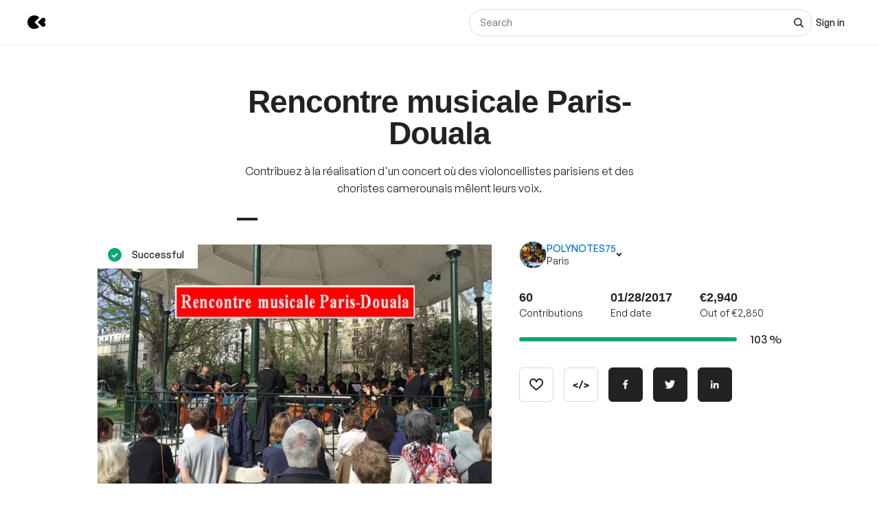

--- FILE ---
content_type: text/html; charset=utf-8
request_url: https://www.kisskissbankbank.com/en/projects/rencontre-musicale-paris-douala
body_size: 93951
content:
<!DOCTYPE html>
<html lang='en'>
<head>
<meta data-react-helmet="true" name="mobile-web-app-capable" content="yes"/><meta data-react-helmet="true" name="apple-mobile-web-app-capable" content="yes"/><meta data-react-helmet="true" name="apple-mobile-web-app-title" content="KissKissBankBank"/><meta data-react-helmet="true" name="theme-color" content="var(--color-primary-500)"/><meta data-react-helmet="true" name="msapplication-navbutton-color" content="var(--color-primary-500)"/><meta data-react-helmet="true" name="apple-mobile-web-app-status-bar-style" content="var(--color-primary-500)"/><meta data-react-helmet="true" name="msapplication-starturl" content="/"/><meta data-react-helmet="true" charset="utf-8"/><meta data-react-helmet="true" property="author" content="KissKissBankBank"/><meta data-react-helmet="true" property="og:site_name" content="KissKissBankBank"/><meta data-react-helmet="true" property="og:url" content="https://www.kisskissbankbank.com/en/projects/rencontre-musicale-paris-douala"/><meta data-react-helmet="true" property="og:locale" content="en"/><meta data-react-helmet="true" name="viewport" content="width=device-width, initial-scale=1.0"/><meta data-react-helmet="true" name="description" content="Contribuez à la réalisation d&#x27;un concert où des violoncellistes parisiens et des choristes camerounais mêlent leurs voix."/><meta data-react-helmet="true" property="og:title" content="Rencontre musicale Paris-Douala by POLYNOTES75"/><meta data-react-helmet="true" property="og:description" content="Contribuez à la réalisation d&#x27;un concert où des violoncellistes parisiens et des choristes camerounais mêlent leurs voix."/><meta data-react-helmet="true" property="og:ttl" content="2419200"/><meta data-react-helmet="true" property="og:image" content="https://djxmmoom3injc.cloudfront.net/resized/1200x0/quality:90,format:jpeg/https%253A%252F%252Fdjxmmoom3injc.cloudfront.net%252Fuploads%252Fproject%252Favatar%252F82794%252Flarge_CIOUV_DELPH-1481651209-1481651225.jpg.jpeg"/><meta data-react-helmet="true" property="og:image:alt" content="Rencontre musicale Paris-Douala"/><meta data-react-helmet="true" property="og:image:width" content="1200"/><meta data-react-helmet="true" property="og:image:height" content="750"/><meta data-react-helmet="true" property="twitter:card" content="summary_large_image"/><meta data-react-helmet="true" property="twitter:description" content="Contribuez à la réalisation d&#x27;un concert où des violoncellistes parisiens et des choristes camerounais mêlent leurs voix."/><meta data-react-helmet="true" property="twitter:image" content="https://djxmmoom3injc.cloudfront.net/resized/1200x0/quality:90,format:jpeg/https%253A%252F%252Fdjxmmoom3injc.cloudfront.net%252Fuploads%252Fproject%252Favatar%252F82794%252Flarge_CIOUV_DELPH-1481651209-1481651225.jpg.jpeg"/><meta data-react-helmet="true" property="twitter:image:alt" content="Rencontre musicale Paris-Douala"/><meta data-react-helmet="true" property="twitter:url" content="https://www.kisskissbankbank.com/en/projects/rencontre-musicale-paris-douala/"/><meta data-react-helmet="true" property="twitter:site" content="@Kissbankers"/>
<link data-react-helmet="true" rel="manifest" href="/manifest.json"/><link data-react-helmet="true" rel="apple-touch-icon" href="/pwa/icon-ios.png"/><link data-react-helmet="true" href="https://djxmmoom3injc.cloudfront.net/assets/brand/favicon-192x192-4db633ce4e22db876a381fc4c21c25219f47dbc1b916c55b11269dcb679094e3.png" rel="shortcut icon" type="image/png"/><link data-react-helmet="true" href="https://djxmmoom3injc.cloudfront.net/assets/brand/favicon-192x192-4db633ce4e22db876a381fc4c21c25219f47dbc1b916c55b11269dcb679094e3.png" rel="icon" type="image/png" sizes="192x192"/><link data-react-helmet="true" href="https://djxmmoom3injc.cloudfront.net/assets/brand/favicon-32x32-2b385c450a61e9667b2f5d289687b69b99023c1f12551ddbcff62d27e4c4e4ad.png" rel="icon" type="image/png" sizes="32x32"/><link data-react-helmet="true" href="https://djxmmoom3injc.cloudfront.net/assets/brand/favicon-16x16-72e55c6f29a8776e6ed2626f6b9a542c39eb6c0d7b91a5af4d530a433adab384.png" rel="icon" type="image/png" sizes="16x16"/><link data-react-helmet="true" href="/pwa/icon-ios.png" rel="apple-touch-icon" sizes="192x192"/><link data-react-helmet="true" href="https://djxmmoom3injc.cloudfront.net/assets/reset-55b91f020f86bea0920e117288309f1afafac96b1e39aed34da4466bf0905281.css" rel="stylesheet" type="text/css" media="screen"/><link data-react-helmet="true" hreflang="fr" href="https://www.kisskissbankbank.com/fr/projects/rencontre-musicale-paris-douala/" rel="canonical"/><link data-react-helmet="true" hreflang="en" href="https://www.kisskissbankbank.com/en/projects/rencontre-musicale-paris-douala/" rel="alternate"/>
<title data-react-helmet="true">Rencontre musicale Paris-Douala by POLYNOTES75 — KissKissBankBank</title>
<link rel="stylesheet" media="screen" href="https://djxmmoom3injc.cloudfront.net/webpack_assets/builds/app-kitten-254f85853404f0f7.css" />

<style data-styled="true" data-styled-version="5.3.11">.fOVuwI{--Title-css-color:var(--color-grey-900,#222);font-family:var(--font-family-generalsans);-webkit-letterspacing:'.01rem';-moz-letterspacing:'.01rem';-ms-letterspacing:'.01rem';letterspacing:'.01rem';font-weight:var(--font-weight-600);color:var(--Title-css-color);}/*!sc*/
.fOVuwI.k-Title--noMargin{margin-top:0;margin-bottom:0;}/*!sc*/
.fOVuwI.k-Title--italic{font-style:italic;}/*!sc*/
.fOVuwI.k-Title--primary{font-size:2.25rem;-webkit-letter-spacing:-0.02em;-moz-letter-spacing:-0.02em;-ms-letter-spacing:-0.02em;letter-spacing:-0.02em;line-height:calc(1em + 0.25rem);}/*!sc*/
@media (min-width:40rem){.fOVuwI.k-Title--primary{font-size:2.875rem;-webkit-letter-spacing:-0.02em;-moz-letter-spacing:-0.02em;-ms-letter-spacing:-0.02em;letter-spacing:-0.02em;line-height:1em;}}/*!sc*/
@media (min-width:67.5rem){.fOVuwI.k-Title--primary{font-size:4rem;-webkit-letter-spacing:-0.02em;-moz-letter-spacing:-0.02em;-ms-letter-spacing:-0.02em;letter-spacing:-0.02em;line-height:1em;}}/*!sc*/
.fOVuwI.k-Title--secondary{font-size:2rem;-webkit-letter-spacing:-0.02em;-moz-letter-spacing:-0.02em;-ms-letter-spacing:-0.02em;letter-spacing:-0.02em;line-height:calc(1em + 0.25rem);}/*!sc*/
@media (min-width:40rem){.fOVuwI.k-Title--secondary{font-size:2.25rem;-webkit-letter-spacing:-0.02em;-moz-letter-spacing:-0.02em;-ms-letter-spacing:-0.02em;letter-spacing:-0.02em;line-height:calc(1em + 0.25rem);}}/*!sc*/
@media (min-width:67.5rem){.fOVuwI.k-Title--secondary{font-size:2.875rem;-webkit-letter-spacing:-0.02em;-moz-letter-spacing:-0.02em;-ms-letter-spacing:-0.02em;letter-spacing:-0.02em;line-height:1em;}}/*!sc*/
.fOVuwI.k-Title--tertiary{font-size:1.75rem;-webkit-letter-spacing:-0.015em;-moz-letter-spacing:-0.015em;-ms-letter-spacing:-0.015em;letter-spacing:-0.015em;line-height:calc(1em + 0.25rem);}/*!sc*/
@media (min-width:40rem){.fOVuwI.k-Title--tertiary{font-size:2rem;-webkit-letter-spacing:-0.02em;-moz-letter-spacing:-0.02em;-ms-letter-spacing:-0.02em;letter-spacing:-0.02em;line-height:calc(1em + 0.25rem);}}/*!sc*/
@media (min-width:67.5rem){.fOVuwI.k-Title--tertiary{font-size:2.25rem;-webkit-letter-spacing:-0.02em;-moz-letter-spacing:-0.02em;-ms-letter-spacing:-0.02em;letter-spacing:-0.02em;line-height:calc(1em + 0.25rem);}}/*!sc*/
.fOVuwI.k-Title--quaternary{font-size:1.5rem;-webkit-letter-spacing:-0.015em;-moz-letter-spacing:-0.015em;-ms-letter-spacing:-0.015em;letter-spacing:-0.015em;line-height:calc(1em + 0.125rem);}/*!sc*/
@media (min-width:40rem){.fOVuwI.k-Title--quaternary{font-size:1.75rem;-webkit-letter-spacing:-0.015em;-moz-letter-spacing:-0.015em;-ms-letter-spacing:-0.015em;letter-spacing:-0.015em;line-height:calc(1em + 0.25rem);}}/*!sc*/
@media (min-width:67.5rem){.fOVuwI.k-Title--quaternary{font-size:2rem;-webkit-letter-spacing:-0.02em;-moz-letter-spacing:-0.02em;-ms-letter-spacing:-0.02em;letter-spacing:-0.02em;line-height:calc(1em + 0.25rem);}}/*!sc*/
.fOVuwI.k-Title--quinary{font-size:1.25rem;-webkit-letter-spacing:-0.01em;-moz-letter-spacing:-0.01em;-ms-letter-spacing:-0.01em;letter-spacing:-0.01em;line-height:calc(1em + 0.125rem);}/*!sc*/
@media (min-width:40rem){.fOVuwI.k-Title--quinary{font-size:1.5rem;-webkit-letter-spacing:-0.015em;-moz-letter-spacing:-0.015em;-ms-letter-spacing:-0.015em;letter-spacing:-0.015em;line-height:calc(1em + 0.125rem);}}/*!sc*/
@media (min-width:67.5rem){.fOVuwI.k-Title--quinary{font-size:1.75rem;-webkit-letter-spacing:-0.015em;-moz-letter-spacing:-0.015em;-ms-letter-spacing:-0.015em;letter-spacing:-0.015em;line-height:calc(1em + 0.25rem);}}/*!sc*/
.fOVuwI.k-Title--senary{font-size:1.125rem;-webkit-letter-spacing:-0.01em;-moz-letter-spacing:-0.01em;-ms-letter-spacing:-0.01em;letter-spacing:-0.01em;line-height:calc(1em + 0.125rem);}/*!sc*/
@media (min-width:40rem){.fOVuwI.k-Title--senary{font-size:1.25rem;-webkit-letter-spacing:-0.01em;-moz-letter-spacing:-0.01em;-ms-letter-spacing:-0.01em;letter-spacing:-0.01em;line-height:calc(1em + 0.125rem);}}/*!sc*/
@media (min-width:67.5rem){.fOVuwI.k-Title--senary{font-size:1.5rem;-webkit-letter-spacing:-0.015em;-moz-letter-spacing:-0.015em;-ms-letter-spacing:-0.015em;letter-spacing:-0.015em;line-height:calc(1em + 0.125rem);}}/*!sc*/
.fOVuwI.k-Title--septenary{font-size:1rem;-webkit-letter-spacing:-0.01em;-moz-letter-spacing:-0.01em;-ms-letter-spacing:-0.01em;letter-spacing:-0.01em;line-height:calc(1em + 0.125rem);}/*!sc*/
@media (min-width:40rem){.fOVuwI.k-Title--septenary{font-size:1.125rem;-webkit-letter-spacing:-0.01em;-moz-letter-spacing:-0.01em;-ms-letter-spacing:-0.01em;letter-spacing:-0.01em;line-height:calc(1em + 0.125rem);}}/*!sc*/
@media (min-width:67.5rem){.fOVuwI.k-Title--septenary{font-size:1.25rem;-webkit-letter-spacing:-0.01em;-moz-letter-spacing:-0.01em;-ms-letter-spacing:-0.01em;letter-spacing:-0.01em;line-height:calc(1em + 0.125rem);}}/*!sc*/
data-styled.g1[id="title__StyledTitle-sc-46lshq-0"]{content:"fOVuwI,"}/*!sc*/
.cDMLYE{--Button-border-radius:var(--border-radius-s);position:relative;box-sizing:border-box;min-height:var(--Button-dimension);padding:var(--Button-padding);display:-webkit-inline-box;display:-webkit-inline-flex;display:-ms-inline-flexbox;display:inline-flex;-webkit-box-pack:center;-webkit-justify-content:center;-ms-flex-pack:center;justify-content:center;-webkit-align-items:center;-webkit-box-align:center;-ms-flex-align:center;align-items:center;gap:0.625rem;font-family:GeneralSans,Helvetica,Arial,sans-serif;font-weight:500;font-size:0.875rem;color:var(--color-grey-900,#222);line-height:1.3;-webkit-text-decoration:none;text-decoration:none;-webkit-appearance:none;-moz-appearance:none;appearance:none;cursor:pointer;border-radius:var(--Button-border-radius,0);min-width:0;border:var(--border-width) solid var(--color-grey-400);background-color:var(--color-grey-000);color:var(--color-grey-900);-webkit-transition:background-color var(--transition),color var(--transition),border-color var(--transition);transition:background-color var(--transition),color var(--transition),border-color var(--transition);}/*!sc*/
.cDMLYE.k-Button--rounded{--Button-border-radius:var(--border-radius-rounded);}/*!sc*/
.cDMLYE svg{-webkit-flex:0 0 auto;-ms-flex:0 0 auto;flex:0 0 auto;}/*!sc*/
.cDMLYE:disabled,.cDMLYE.k-Button--disabled{cursor:not-allowed;}/*!sc*/
.cDMLYE:hover{-webkit-text-decoration:none;text-decoration:none;}/*!sc*/
.cDMLYE:focus-visible{outline:auto;}/*!sc*/
.cDMLYE.k-Button--nano{--Button-dimension:1.25rem;--Button-min-width:6.25rem;--Button-padding:0 0.375rem;font-size:0.75rem;}/*!sc*/
.cDMLYE.k-Button--micro{--Button-dimension:1.875rem;--Button-min-width:8.125rem;--Button-padding:0.3125rem 0.625rem;font-size:0.75rem;}/*!sc*/
.cDMLYE.k-Button--small{--Button-dimension:2.5rem;--Button-min-width:10rem;--Button-padding:0.4375rem 1.25rem;}/*!sc*/
.cDMLYE.k-Button--medium{--Button-dimension:3.125rem;--Button-min-width:12.5rem;--Button-padding:0.625rem 1.875rem;}/*!sc*/
.cDMLYE.k-Button--large{--Button-dimension:3.125rem;--Button-min-width:12.5rem;--Button-padding:0.625rem 1.875rem;}/*!sc*/
@media (min-width:640px){.cDMLYE.k-Button--large{--Button-min-width:13.75rem;--Button-dimension:4.375rem;--Button-padding:0.625rem 2.5rem;font-size:1rem;}}/*!sc*/
.cDMLYE.k-Button--huge{--Button-dimension:4.375rem;--Button-min-width:12.5rem;--Button-padding:0.625rem 0.625rem;}/*!sc*/
@media (min-width:640px){.cDMLYE.k-Button--huge{--Button-min-width:13.75rem;--Button-dimension:5rem;--Button-padding:0.625rem 2.5rem;font-size:1rem;}}/*!sc*/
.cDMLYE.k-Button--giant{--Button-dimension:4.375rem;--Button-min-width:12.5rem;--Button-padding:0.625rem 0.625rem;}/*!sc*/
@media (min-width:640px){.cDMLYE.k-Button--giant{--Button-min-width:13.75rem;--Button-dimension:5.625rem;--Button-padding:0.625rem 2.5rem;font-size:1rem;}}/*!sc*/
.cDMLYE.k-Button--fit-min-width{min-width:var(--Button-min-width);}/*!sc*/
.cDMLYE.k-Button--fit-icon{padding:0;overflow:hidden;width:var(--Button-dimension);height:var(--Button-dimension);}/*!sc*/
.cDMLYE.k-Button--fit-fluid{width:100%;}/*!sc*/
@media (max-width:639px){.cDMLYE[class*='k-Button--mobile-fit']{min-width:initial !important;padding:var(--Button-padding);width:initial;height:initial;width:initial;}.cDMLYE[class*='k-Button--mobile-fit'].k-Button--mobile-fit-min-width{min-width:var(--Button-min-width) !important;}.cDMLYE[class*='k-Button--mobile-fit'].k-Button--mobile-fit-icon{padding:0;overflow:hidden;width:var(--Button-dimension);height:var(--Button-dimension);}.cDMLYE[class*='k-Button--mobile-fit'].k-Button--mobile-fit-icon.k-Button--hydrogen:not(:hover):not(:active):not(:focus){border-color:var(--color-grey-400);}.cDMLYE[class*='k-Button--mobile-fit'].k-Button--mobile-fit-fluid{width:100%;}}/*!sc*/
.cDMLYE.k-Button--hasBullet{--Button-bullet-radius:0.4375rem;--Math-Cos45:0.7071;--Button-radius:var(--Button-border-radius,0);--Button-bullet-distance:calc( var(--Button-radius) - (var(--Button-radius) * var(--Math-Cos45)) - var(--Button-bullet-radius) );}/*!sc*/
.cDMLYE.k-Button--hasBullet::after{content:'';position:absolute;background-color:var(--Button-bullet-color,var(--color-primary-700));width:0.5rem;height:0.5rem;border-radius:0.5rem;border:0.1875rem solid var(--color-grey-000);right:var(--Button-bullet-distance);top:var(--Button-bullet-distance);}/*!sc*/
.cDMLYE.k-Button--hasBullet.k-Button--fit-icon{overflow:initial;}/*!sc*/
.cDMLYE.k-Button--hasBullet.k-Button--rounded{--Button-radius:calc(var(--Button-dimension) / 2);}/*!sc*/
.cDMLYE svg:not(.k-ColorSvg),.cDMLYE svg:not(.k-ColorSvg) path{fill:currentColor;-webkit-transition:fill var(--transition);transition:fill var(--transition);}/*!sc*/
.cDMLYE:hover{border-color:var(--color-primary-500);background-color:var(--color-grey-000);color:var(--color-grey-900);}/*!sc*/
.cDMLYE:focus{border-color:var(--color-primary-500);background-color:var(--color-grey-000);color:var(--color-grey-900);}/*!sc*/
.cDMLYE:active{border-color:var(--color-primary-700);background-color:var(--color-grey-000);color:var(--color-grey-900);}/*!sc*/
.cDMLYE:disabled,.cDMLYE.k-Button--disabled{border:var(--border-width) solid var(--color-grey-400);background-color:var(--color-grey-000);color:var(--color-grey-600);}/*!sc*/
.lcVYZJ{--Button-border-radius:var(--border-radius-s);position:relative;box-sizing:border-box;min-height:var(--Button-dimension);padding:var(--Button-padding);display:-webkit-inline-box;display:-webkit-inline-flex;display:-ms-inline-flexbox;display:inline-flex;-webkit-box-pack:center;-webkit-justify-content:center;-ms-flex-pack:center;justify-content:center;-webkit-align-items:center;-webkit-box-align:center;-ms-flex-align:center;align-items:center;gap:0.625rem;font-family:GeneralSans,Helvetica,Arial,sans-serif;font-weight:500;font-size:0.875rem;color:var(--color-grey-900,#222);line-height:1.3;-webkit-text-decoration:none;text-decoration:none;-webkit-appearance:none;-moz-appearance:none;appearance:none;cursor:pointer;border-radius:var(--Button-border-radius,0);min-width:0;border:var(--border-width) solid var(--color-grey-900);background-color:var(--color-grey-900);color:var(--color-grey-000);-webkit-transition:background-color var(--transition),color var(--transition),border-color var(--transition);transition:background-color var(--transition),color var(--transition),border-color var(--transition);}/*!sc*/
.lcVYZJ.k-Button--rounded{--Button-border-radius:var(--border-radius-rounded);}/*!sc*/
.lcVYZJ svg{-webkit-flex:0 0 auto;-ms-flex:0 0 auto;flex:0 0 auto;}/*!sc*/
.lcVYZJ:disabled,.lcVYZJ.k-Button--disabled{cursor:not-allowed;}/*!sc*/
.lcVYZJ:hover{-webkit-text-decoration:none;text-decoration:none;}/*!sc*/
.lcVYZJ:focus-visible{outline:auto;}/*!sc*/
.lcVYZJ.k-Button--nano{--Button-dimension:1.25rem;--Button-min-width:6.25rem;--Button-padding:0 0.375rem;font-size:0.75rem;}/*!sc*/
.lcVYZJ.k-Button--micro{--Button-dimension:1.875rem;--Button-min-width:8.125rem;--Button-padding:0.3125rem 0.625rem;font-size:0.75rem;}/*!sc*/
.lcVYZJ.k-Button--small{--Button-dimension:2.5rem;--Button-min-width:10rem;--Button-padding:0.4375rem 1.25rem;}/*!sc*/
.lcVYZJ.k-Button--medium{--Button-dimension:3.125rem;--Button-min-width:12.5rem;--Button-padding:0.625rem 1.875rem;}/*!sc*/
.lcVYZJ.k-Button--large{--Button-dimension:3.125rem;--Button-min-width:12.5rem;--Button-padding:0.625rem 1.875rem;}/*!sc*/
@media (min-width:640px){.lcVYZJ.k-Button--large{--Button-min-width:13.75rem;--Button-dimension:4.375rem;--Button-padding:0.625rem 2.5rem;font-size:1rem;}}/*!sc*/
.lcVYZJ.k-Button--huge{--Button-dimension:4.375rem;--Button-min-width:12.5rem;--Button-padding:0.625rem 0.625rem;}/*!sc*/
@media (min-width:640px){.lcVYZJ.k-Button--huge{--Button-min-width:13.75rem;--Button-dimension:5rem;--Button-padding:0.625rem 2.5rem;font-size:1rem;}}/*!sc*/
.lcVYZJ.k-Button--giant{--Button-dimension:4.375rem;--Button-min-width:12.5rem;--Button-padding:0.625rem 0.625rem;}/*!sc*/
@media (min-width:640px){.lcVYZJ.k-Button--giant{--Button-min-width:13.75rem;--Button-dimension:5.625rem;--Button-padding:0.625rem 2.5rem;font-size:1rem;}}/*!sc*/
.lcVYZJ.k-Button--fit-min-width{min-width:var(--Button-min-width);}/*!sc*/
.lcVYZJ.k-Button--fit-icon{padding:0;overflow:hidden;width:var(--Button-dimension);height:var(--Button-dimension);}/*!sc*/
.lcVYZJ.k-Button--fit-fluid{width:100%;}/*!sc*/
@media (max-width:639px){.lcVYZJ[class*='k-Button--mobile-fit']{min-width:initial !important;padding:var(--Button-padding);width:initial;height:initial;width:initial;}.lcVYZJ[class*='k-Button--mobile-fit'].k-Button--mobile-fit-min-width{min-width:var(--Button-min-width) !important;}.lcVYZJ[class*='k-Button--mobile-fit'].k-Button--mobile-fit-icon{padding:0;overflow:hidden;width:var(--Button-dimension);height:var(--Button-dimension);}.lcVYZJ[class*='k-Button--mobile-fit'].k-Button--mobile-fit-icon.k-Button--hydrogen:not(:hover):not(:active):not(:focus){border-color:var(--color-grey-400);}.lcVYZJ[class*='k-Button--mobile-fit'].k-Button--mobile-fit-fluid{width:100%;}}/*!sc*/
.lcVYZJ.k-Button--hasBullet{--Button-bullet-radius:0.4375rem;--Math-Cos45:0.7071;--Button-radius:var(--Button-border-radius,0);--Button-bullet-distance:calc( var(--Button-radius) - (var(--Button-radius) * var(--Math-Cos45)) - var(--Button-bullet-radius) );}/*!sc*/
.lcVYZJ.k-Button--hasBullet::after{content:'';position:absolute;background-color:var(--Button-bullet-color,var(--color-primary-700));width:0.5rem;height:0.5rem;border-radius:0.5rem;border:0.1875rem solid var(--color-grey-000);right:var(--Button-bullet-distance);top:var(--Button-bullet-distance);}/*!sc*/
.lcVYZJ.k-Button--hasBullet.k-Button--fit-icon{overflow:initial;}/*!sc*/
.lcVYZJ.k-Button--hasBullet.k-Button--rounded{--Button-radius:calc(var(--Button-dimension) / 2);}/*!sc*/
.lcVYZJ svg:not(.k-ColorSvg),.lcVYZJ svg:not(.k-ColorSvg) path{fill:currentColor;-webkit-transition:fill var(--transition);transition:fill var(--transition);}/*!sc*/
.lcVYZJ:hover{border-color:var(--color-primary-700);background-color:var(--color-primary-700);color:var(--color-grey-000);}/*!sc*/
.lcVYZJ:focus{border-color:var(--color-primary-700);background-color:var(--color-grey-900);color:var(--color-grey-000);}/*!sc*/
.lcVYZJ:active{border-color:var(--color-primary-900);background-color:var(--color-primary-900);color:var(--color-grey-000);}/*!sc*/
.lcVYZJ:disabled,.lcVYZJ.k-Button--disabled{border:var(--border-width) solid var(--color-grey-200);background-color:var(--color-grey-200);color:var(--color-grey-600);}/*!sc*/
.bdoarc{--Button-border-radius:var(--border-radius-s);position:relative;box-sizing:border-box;min-height:var(--Button-dimension);padding:var(--Button-padding);display:-webkit-inline-box;display:-webkit-inline-flex;display:-ms-inline-flexbox;display:inline-flex;-webkit-box-pack:center;-webkit-justify-content:center;-ms-flex-pack:center;justify-content:center;-webkit-align-items:center;-webkit-box-align:center;-ms-flex-align:center;align-items:center;gap:0.625rem;font-family:GeneralSans,Helvetica,Arial,sans-serif;font-weight:500;font-size:0.875rem;color:var(--color-grey-900,#222);line-height:1.3;-webkit-text-decoration:none;text-decoration:none;-webkit-appearance:none;-moz-appearance:none;appearance:none;cursor:pointer;border-radius:var(--Button-border-radius,0);min-width:0;border:var(--border-width) solid var(--color-primary-500);background-color:var(--color-primary-500);color:var(--color-grey-000);-webkit-transition:background-color var(--transition),color var(--transition),border-color var(--transition);transition:background-color var(--transition),color var(--transition),border-color var(--transition);}/*!sc*/
.bdoarc.k-Button--rounded{--Button-border-radius:var(--border-radius-rounded);}/*!sc*/
.bdoarc svg{-webkit-flex:0 0 auto;-ms-flex:0 0 auto;flex:0 0 auto;}/*!sc*/
.bdoarc:disabled,.bdoarc.k-Button--disabled{cursor:not-allowed;}/*!sc*/
.bdoarc:hover{-webkit-text-decoration:none;text-decoration:none;}/*!sc*/
.bdoarc:focus-visible{outline:auto;}/*!sc*/
.bdoarc.k-Button--nano{--Button-dimension:1.25rem;--Button-min-width:6.25rem;--Button-padding:0 0.375rem;font-size:0.75rem;}/*!sc*/
.bdoarc.k-Button--micro{--Button-dimension:1.875rem;--Button-min-width:8.125rem;--Button-padding:0.3125rem 0.625rem;font-size:0.75rem;}/*!sc*/
.bdoarc.k-Button--small{--Button-dimension:2.5rem;--Button-min-width:10rem;--Button-padding:0.4375rem 1.25rem;}/*!sc*/
.bdoarc.k-Button--medium{--Button-dimension:3.125rem;--Button-min-width:12.5rem;--Button-padding:0.625rem 1.875rem;}/*!sc*/
.bdoarc.k-Button--large{--Button-dimension:3.125rem;--Button-min-width:12.5rem;--Button-padding:0.625rem 1.875rem;}/*!sc*/
@media (min-width:640px){.bdoarc.k-Button--large{--Button-min-width:13.75rem;--Button-dimension:4.375rem;--Button-padding:0.625rem 2.5rem;font-size:1rem;}}/*!sc*/
.bdoarc.k-Button--huge{--Button-dimension:4.375rem;--Button-min-width:12.5rem;--Button-padding:0.625rem 0.625rem;}/*!sc*/
@media (min-width:640px){.bdoarc.k-Button--huge{--Button-min-width:13.75rem;--Button-dimension:5rem;--Button-padding:0.625rem 2.5rem;font-size:1rem;}}/*!sc*/
.bdoarc.k-Button--giant{--Button-dimension:4.375rem;--Button-min-width:12.5rem;--Button-padding:0.625rem 0.625rem;}/*!sc*/
@media (min-width:640px){.bdoarc.k-Button--giant{--Button-min-width:13.75rem;--Button-dimension:5.625rem;--Button-padding:0.625rem 2.5rem;font-size:1rem;}}/*!sc*/
.bdoarc.k-Button--fit-min-width{min-width:var(--Button-min-width);}/*!sc*/
.bdoarc.k-Button--fit-icon{padding:0;overflow:hidden;width:var(--Button-dimension);height:var(--Button-dimension);}/*!sc*/
.bdoarc.k-Button--fit-fluid{width:100%;}/*!sc*/
@media (max-width:639px){.bdoarc[class*='k-Button--mobile-fit']{min-width:initial !important;padding:var(--Button-padding);width:initial;height:initial;width:initial;}.bdoarc[class*='k-Button--mobile-fit'].k-Button--mobile-fit-min-width{min-width:var(--Button-min-width) !important;}.bdoarc[class*='k-Button--mobile-fit'].k-Button--mobile-fit-icon{padding:0;overflow:hidden;width:var(--Button-dimension);height:var(--Button-dimension);}.bdoarc[class*='k-Button--mobile-fit'].k-Button--mobile-fit-icon.k-Button--hydrogen:not(:hover):not(:active):not(:focus){border-color:var(--color-grey-400);}.bdoarc[class*='k-Button--mobile-fit'].k-Button--mobile-fit-fluid{width:100%;}}/*!sc*/
.bdoarc.k-Button--hasBullet{--Button-bullet-radius:0.4375rem;--Math-Cos45:0.7071;--Button-radius:var(--Button-border-radius,0);--Button-bullet-distance:calc( var(--Button-radius) - (var(--Button-radius) * var(--Math-Cos45)) - var(--Button-bullet-radius) );}/*!sc*/
.bdoarc.k-Button--hasBullet::after{content:'';position:absolute;background-color:var(--Button-bullet-color,var(--color-primary-700));width:0.5rem;height:0.5rem;border-radius:0.5rem;border:0.1875rem solid var(--color-grey-000);right:var(--Button-bullet-distance);top:var(--Button-bullet-distance);}/*!sc*/
.bdoarc.k-Button--hasBullet.k-Button--fit-icon{overflow:initial;}/*!sc*/
.bdoarc.k-Button--hasBullet.k-Button--rounded{--Button-radius:calc(var(--Button-dimension) / 2);}/*!sc*/
.bdoarc svg:not(.k-ColorSvg),.bdoarc svg:not(.k-ColorSvg) path{fill:currentColor;-webkit-transition:fill var(--transition);transition:fill var(--transition);}/*!sc*/
.bdoarc:hover{border-color:var(--color-primary-700);background-color:var(--color-primary-700);color:var(--color-grey-000);}/*!sc*/
.bdoarc:focus{border-color:var(--color-primary-700);background-color:var(--color-primary-500);color:var(--color-grey-000);}/*!sc*/
.bdoarc:active{border-color:var(--color-primary-900);background-color:var(--color-primary-900);color:var(--color-grey-000);}/*!sc*/
.bdoarc:disabled,.bdoarc.k-Button--disabled{border:var(--border-width) solid var(--color-grey-200);background-color:var(--color-grey-200);color:var(--color-grey-600);}/*!sc*/
data-styled.g2[id="button__StyledButton-sc-dl59vq-0"]{content:"cDMLYE,lcVYZJ,bdoarc,"}/*!sc*/
.inQgjr{display:block;font-family:GeneralSans,Helvetica,Arial,sans-serif;font-weight:500;cursor:pointer;line-height:1.3;}/*!sc*/
.inQgjr.k-Label--micro{font-size:0.75rem;}/*!sc*/
.inQgjr.k-Label--small{font-size:0.875rem;}/*!sc*/
.inQgjr.k-Label--medium{font-size:1rem;}/*!sc*/
.inQgjr.k-Label--withoutPointerEvents{pointer-events:none;}/*!sc*/
.inQgjr .k-Label--dot{margin:0 0 0 0.625rem;width:var(--dot-width);height:var(--dot-width);background-color:var(--dot-background-color);vertical-align:middle;display:inline-block;border-radius:var(--border-radius-rounded);}/*!sc*/
data-styled.g3[id="label__StyledLabel-sc-l6ih7y-0"]{content:"inQgjr,"}/*!sc*/
.ihpBmf{--text-input-padding-horizontal:0.9375rem;--text-input-border-width:var(--border-width);--text-input-height:3.125rem;position:relative;}/*!sc*/
.ihpBmf.k-TextInput__wrapper--small{--text-input-height:2.5rem;--text-input-textarea-padding:0.5625rem;--text-input-unit-padding:0.625rem;}/*!sc*/
.ihpBmf.k-TextInput__wrapper--medium{--text-input-height:3.125rem;--text-input-textarea-padding:0.875rem;--text-input-unit-padding:0.75rem;}/*!sc*/
.ihpBmf.k-TextInput__wrapper--large{--text-input-height:3.75rem;--text-input-textarea-padding:1.125rem;--text-input-unit-padding:1.25rem;}/*!sc*/
@media (min-width:640px){.ihpBmf.k-TextInput__wrapper--large{--text-input-height:4.375rem;--text-input-textarea-padding:1.3125rem;}.ihpBmf.k-TextInput__wrapper--large .k-TextInput{font-size:1rem;}}/*!sc*/
.ihpBmf.k-TextInput__wrapper--huge{--text-input-height:4.375rem;--text-input-textarea-padding:1.3125rem;--text-input-unit-padding:1.25rem;}/*!sc*/
@media (min-width:640px){.ihpBmf.k-TextInput__wrapper--huge{--text-input-height:5rem;--text-input-textarea-padding:1.6875rem;}.ihpBmf.k-TextInput__wrapper--huge .k-TextInput{font-size:1rem;}}/*!sc*/
.ihpBmf.k-TextInput__wrapper--giant{--text-input-height:4.375rem;--text-input-textarea-padding:1.3125rem;--text-input-unit-padding:1.5625rem;}/*!sc*/
@media (min-width:640px){.ihpBmf.k-TextInput__wrapper--giant{--text-input-height:5.625rem;--text-input-textarea-padding:2rem;}.ihpBmf.k-TextInput__wrapper--giant .k-TextInput{font-size:1rem;}}/*!sc*/
.ihpBmf .k-TextInput{font-size:0.875rem;line-height:1em;font-family:GeneralSans,Helvetica,Arial,sans-serif;font-weight:400;box-sizing:border-box;border-width:var(--text-input-border-width);border-style:solid;border-radius:0;width:100%;-webkit-appearance:none;-moz-appearance:none;appearance:none;background-color:var(--color-grey-000);color:var(--color-grey-900);border-color:var(--color-grey-400);height:var(--text-input-height);min-height:var(--text-input-height);padding:0.625rem var(--text-input-padding-horizontal);border-radius:var(--border-radius-s);-webkit-transition:border-color 0.2s ease;transition:border-color 0.2s ease;}/*!sc*/
.ihpBmf .k-TextInput::-webkit-input-placeholder{color:var(--color-grey-700);}/*!sc*/
.ihpBmf .k-TextInput::-moz-placeholder{color:var(--color-grey-700);}/*!sc*/
.ihpBmf .k-TextInput:-ms-input-placeholder{color:var(--color-grey-700);}/*!sc*/
.ihpBmf .k-TextInput::placeholder{color:var(--color-grey-700);}/*!sc*/
.ihpBmf .k-TextInput.k-TextInput--rounded{border-radius:var(--border-radius-rounded);}/*!sc*/
.ihpBmf .k-TextInput.k-TextInput--alignCenter{text-align:center;}/*!sc*/
.ihpBmf .k-TextInput:disabled{color:var(--color-grey-600);border-color:var(--color-grey-300);background-color:var(--color-grey-200);cursor:not-allowed;}/*!sc*/
.ihpBmf .k-TextInput:disabled:hover{border-color:var(--color-grey-300);}/*!sc*/
.ihpBmf .k-TextInput:disabled::-webkit-input-placeholder{color:var(--color-grey-600);}/*!sc*/
.ihpBmf .k-TextInput:disabled::-moz-placeholder{color:var(--color-grey-600);}/*!sc*/
.ihpBmf .k-TextInput:disabled:-ms-input-placeholder{color:var(--color-grey-600);}/*!sc*/
.ihpBmf .k-TextInput:disabled::placeholder{color:var(--color-grey-600);}/*!sc*/
.ihpBmf .k-TextInput.k-TextInput--valid{color:var(--color-grey-900);border:var(--border-success);}/*!sc*/
.ihpBmf .k-TextInput.k-TextInput--error{color:var(--color-grey-900);border:var(--border-danger);}/*!sc*/
.ihpBmf .k-TextInput:invalid{box-shadow:none;color:var(--color-grey-900);border:var(--border-danger);}/*!sc*/
.ihpBmf .k-TextInput:hover{border:var(--border-hover);}/*!sc*/
.ihpBmf .k-TextInput:focus{color:var(--color-grey-900);border-color:var(--color-grey-500);outline:var(--outline-input);outline-offset:var(--outline-offset-input);}/*!sc*/
.ihpBmf .k-TextInput.k-TextInput-hasDigits{width:calc( var(--text-input-content-width) * 1ch + ( 2 * ( var(--text-input-padding-horizontal) + var(--text-input-border-width) ) ) );}/*!sc*/
.ihpBmf .k-TextInput.k-TextInput-hasDigits_2{text-align:center;}/*!sc*/
@media (max-width:639px){.ihpBmf .k-TextInput{font-size:1rem;}}/*!sc*/
.ihpBmf .k-TextInput.k-TextInput--darkBackground{background-color:var(--color-grey-800);border-color:var(--color-grey-800);color:var(--color-grey-000);}/*!sc*/
.ihpBmf .k-TextInput.k-TextInput--darkBackground::-webkit-input-placeholder{color:var(--color-grey-400);}/*!sc*/
.ihpBmf .k-TextInput.k-TextInput--darkBackground::-moz-placeholder{color:var(--color-grey-400);}/*!sc*/
.ihpBmf .k-TextInput.k-TextInput--darkBackground:-ms-input-placeholder{color:var(--color-grey-400);}/*!sc*/
.ihpBmf .k-TextInput.k-TextInput--darkBackground::placeholder{color:var(--color-grey-400);}/*!sc*/
.ihpBmf.k-TextInput__isTextarea{display:-webkit-box;display:-webkit-flex;display:-ms-flexbox;display:flex;}/*!sc*/
.ihpBmf.k-TextInput__isTextarea textarea.k-TextInput{margin:0;height:initial;resize:vertical;line-height:1.125rem;padding-block:var(--text-input-textarea-padding);}/*!sc*/
.ihpBmf.k-TextInput__isTextarea textarea.k-TextInput:disabled{resize:none;}/*!sc*/
.ihpBmf.k-TextInput__isTextarea textarea.k-TextInput.k-TextInput--autoResize{resize:none;}/*!sc*/
.ihpBmf.k-TextInput__isTextarea .k-TextInput__textareaGradient{position:absolute;left:0.625rem;right:0.125rem;bottom:0.125rem;height:0.625rem;background-image:linear-gradient( to bottom,rgba(255,255,255,0),rgba(255,255,255,0.9) );pointer-events:none;}/*!sc*/
textarea.k-TextInput:disabled + .styles__StyledInputWrapper-sc-da3xah-0.k-TextInput__isTextarea .k-TextInput__textareaGradient{display:none;}/*!sc*/
.ihpBmf.k-TextInput__isTextarea .k-TextInput:focus-visible + .k-TextInput__textareaGradient{bottom:0.1875rem;}/*!sc*/
.ihpBmf .k-TextInput__button{font-family:GeneralSans,Helvetica,Arial,sans-serif;font-weight:500;font-size:0.875rem;line-height:1.3;-webkit-flex:1 0 auto;-ms-flex:1 0 auto;flex:1 0 auto;-webkit-appearance:none;-moz-appearance:none;appearance:none;cursor:pointer;}/*!sc*/
.ihpBmf:not(.k-TextInput__wrapper--button_inset){display:-webkit-box;display:-webkit-flex;display:-ms-flexbox;display:flex;gap:0.625rem;}/*!sc*/
.ihpBmf.k-TextInput__wrapper--button_inset{position:relative;}/*!sc*/
.ihpBmf.k-TextInput__wrapper--button_inset .k-TextInput__input{padding-right:calc(var(--text-input-height) + 0.9375rem);}/*!sc*/
.ihpBmf.k-TextInput__wrapper--button_inset .k-TextInput__button{display:-webkit-box;display:-webkit-flex;display:-ms-flexbox;display:flex;-webkit-align-items:center;-webkit-box-align:center;-ms-flex-align:center;align-items:center;-webkit-box-pack:center;-webkit-justify-content:center;-ms-flex-pack:center;justify-content:center;position:absolute;top:0.25rem;bottom:0.25rem;right:0.25rem;min-width:calc(var(--text-input-height) - 0.25rem * 2);border-radius:var(--border-radius-s);border:none;background-color:var(--color-grey-000);-webkit-transition:background-color 0.2s ease;transition:background-color 0.2s ease;}/*!sc*/
.ihpBmf.k-TextInput__wrapper--button_inset .k-TextInput__button:hover{background-color:var(--color-grey-300);}/*!sc*/
.ihpBmf.k-TextInput__wrapper--button_inset .k-TextInput__button:active{background-color:var(--color-grey-400);}/*!sc*/
.ihpBmf .k-TextInput--rounded + .k-TextInput__button{border-radius:var(--border-radius-rounded);}/*!sc*/
.ihpBmf .k-TextInput--valid + .k-TextInput__button{background-color:var(--color-success-500);border-color:var(--color-success-500);}/*!sc*/
.ihpBmf .k-TextInput--error + .k-TextInput__button{cursor:not-allowed;background-color:var(--color-danger-500);border-color:var(--color-danger-500);}/*!sc*/
.ihpBmf .k-TextInput__icon{display:-webkit-box;display:-webkit-flex;display:-ms-flexbox;display:flex;position:absolute;-webkit-align-items:center;-webkit-box-align:center;-ms-flex-align:center;align-items:center;-webkit-box-pack:center;-webkit-justify-content:center;-ms-flex-pack:center;justify-content:center;z-index:1;top:0;width:3.125rem;height:100%;}/*!sc*/
.ihpBmf .k-TextInput__icon.k-TextInput__icon--disabled > svg:not(.k-ColorSvg)[stroke]:not([stroke='none']),.ihpBmf .k-TextInput__icon.k-TextInput__icon--disabled > svg:not(.k-ColorSvg) [stroke]:not([stroke='none']){stroke:var(--color-grey-500);}/*!sc*/
.ihpBmf .k-TextInput__icon.k-TextInput__icon--disabled > svg:not(.k-ColorSvg)[fill]:not([fill='none']),.ihpBmf .k-TextInput__icon.k-TextInput__icon--disabled > svg:not(.k-ColorSvg) [fill]:not([fill='none']){fill:var(--color-grey-500);}/*!sc*/
.ihpBmf.k-TextInput__wrapper--icon_left .k-TextInput{padding-left:3.125rem;}/*!sc*/
.ihpBmf.k-TextInput__wrapper--icon_left .k-TextInput__icon{left:0;}/*!sc*/
.ihpBmf.k-TextInput__wrapper--icon_right .k-TextInput{padding-right:3.125rem;}/*!sc*/
.ihpBmf.k-TextInput__wrapper--icon_right .k-TextInput__icon{right:0;}/*!sc*/
.ihpBmf .k-TextInput__limitNumber{font-family:GeneralSans,Helvetica,Arial,sans-serif;font-weight:500;font-size:0.75rem;line-height:1.3;position:absolute;bottom:0.9375rem;right:0.9375rem;color:var(--color-grey-600);text-shadow:0.125rem 0 0 var(--color-grey-000),-0.125rem 0 0 var(--color-grey-000),0 0.125rem 0 var(--color-grey-000),0 -0.125rem 0 var(--color-grey-000),0.0625rem 0.0625rem var(--color-grey-000),-0.0625rem -0.0625rem 0 var(--color-grey-000),0.0625rem -0.0625rem 0 var(--color-grey-000),-0.0625rem 0.0625rem 0 var(--color-grey-000);pointer-events:none;}/*!sc*/
.ihpBmf .k-TextInput__limitNumber.k-TextInput__limitNumber--disabled{text-shadow:none;}/*!sc*/
.ihpBmf:focus + .k-TextInput__limitNumber,.ihpBmf:focus-within .k-TextInput__limitNumber{color:var(--color-grey-600);}/*!sc*/
.ihpBmf .k-TextInput + .k-TextInput__limitNumber--error{color:var(--color-danger-500);}/*!sc*/
.ihpBmf.k-TextInput__wrapper--hasUnit{width:1%;}/*!sc*/
.ihpBmf.k-TextInput__wrapper--hasUnit:not(.k-TextInput__wrapper--hasDigits){width:100%;}/*!sc*/
.ihpBmf.k-TextInput__wrapper--hasUnit .k-TextInput{border-radius:var(--border-radius-s);padding-right:2.625rem;}/*!sc*/
.ihpBmf.k-TextInput__wrapper--hasUnit .k-TextInput[type='number']{-webkit-appearance:textfield;-moz-appearance:textfield;appearance:textfield;}/*!sc*/
.ihpBmf.k-TextInput__wrapper--hasUnit .k-TextInput[type='number']::-webkit-inner-spin-button,.ihpBmf.k-TextInput__wrapper--hasUnit .k-TextInput[type='number']::-webkit-outer-spin-button{margin:0;-webkit-appearance:none;-moz-appearance:none;appearance:none;}/*!sc*/
.ihpBmf.k-TextInput__wrapper--hasUnit .k-TextInput__unit{display:-webkit-box;display:-webkit-flex;display:-ms-flexbox;display:flex;z-index:1;position:absolute;right:0.1875rem;top:0.1875rem;bottom:0.1875rem;min-width:2.5rem;-webkit-align-items:center;-webkit-box-align:center;-ms-flex-align:center;align-items:center;-webkit-box-pack:center;-webkit-justify-content:center;-ms-flex-pack:center;justify-content:center;border-radius:0;box-sizing:border-box;color:var(--color-grey-900);white-space:nowrap;-webkit-transition:all 0.2s;transition:all 0.2s;font-size:1rem;font-family:GeneralSans,Helvetica,Arial,sans-serif;font-weight:500;background-color:var(--color-grey-000);padding-inline:var(--text-input-unit-padding);}/*!sc*/
.ihpBmf.k-TextInput__wrapper--hasUnit .k-TextInput__unit.k-TextInput__unit--unitIsWord{font-size:0.875rem;}/*!sc*/
.ihpBmf.k-TextInput__wrapper--hasUnit .k-TextInput--disabled + .k-TextInput__unit{color:var(--color-grey-700);background-color:var(--color-grey-200);}/*!sc*/
.ihpBmf.k-TextInput__wrapper--hasUnit:focus-within .k-Form-TextInputWithUnit__unit{border-color:var(--color-grey-500);color:var(--color-grey-900);}/*!sc*/
data-styled.g7[id="styles__StyledInputWrapper-sc-da3xah-0"]{content:"ihpBmf,"}/*!sc*/
.jvzPhY{--arrowContainer-borderSize:calc( var(--arrowContainer-borderDistance) + var(--arrowContainer-arrowSize) );position:relative;z-index:1;box-sizing:border-box;padding:var(--arrowContainer-padding);background-color:var(--arrowContainer-color);border-radius:var(--arrowContainer-borderRadius);border:var(--arrowContainer-borderWidth) solid var(--arrowContainer-borderColor);--arrowContainer-arrowMainPosition:calc( var(--arrowContainer-arrowSize) * -2 );--arrowContainer-arrowBorderMainPosition:calc( (var(--arrowContainer-borderSize) + var(--arrowContainer-borderDistance)) * -1 );}/*!sc*/
.jvzPhY.k-ArrowContainer--hasShadow{box-shadow:0 0.625rem 1.25rem 0 rgba(0,0,0,0.2);}/*!sc*/
.jvzPhY .k-ArrowContainer__arrow{position:absolute;display:block;width:0;height:0;border:var(--arrowContainer-arrowSize) solid transparent;}/*!sc*/
.jvzPhY.k-ArrowContainer--hasBorder .k-ArrowContainer__arrow::before{content:'';display:block;position:absolute;width:0;height:0;z-index:-1;}/*!sc*/
.jvzPhY.k-ArrowContainer--top .k-ArrowContainer__arrow{top:var(--arrowContainer-arrowMainPosition);left:var(--arrowContainer-arrowDistance);border-bottom-color:var(--arrowContainer-color);}/*!sc*/
.jvzPhY.k-ArrowContainer--top .k-ArrowContainer__arrow::before{top:var(--arrowContainer-arrowBorderMainPosition);left:calc(var(--arrowContainer-borderSize) * -1);border:var(--arrowContainer-borderSize) solid transparent;border-bottom-color:var(--arrowContainer-borderColor);}/*!sc*/
.jvzPhY.k-ArrowContainer--bottom .k-ArrowContainer__arrow{bottom:var(--arrowContainer-arrowMainPosition);left:var(--arrowContainer-arrowDistance);border-top-color:var(--arrowContainer-color);}/*!sc*/
.jvzPhY.k-ArrowContainer--bottom .k-ArrowContainer__arrow::before{bottom:var(--arrowContainer-arrowBorderMainPosition);left:calc(var(--arrowContainer-borderSize) * -1);border:var(--arrowContainer-borderSize) solid transparent;border-top-color:var(--arrowContainer-borderColor);}/*!sc*/
.jvzPhY.k-ArrowContainer--reverseDistance.k-ArrowContainer--top .k-ArrowContainer__arrow,.jvzPhY.k-ArrowContainer--reverseDistance.k-ArrowContainer--bottom .k-ArrowContainer__arrow{left:initial;right:var(--arrowContainer-arrowDistance);}/*!sc*/
.jvzPhY.k-ArrowContainer--reverseDistance.k-ArrowContainer--top .k-ArrowContainer__arrow::before,.jvzPhY.k-ArrowContainer--reverseDistance.k-ArrowContainer--bottom .k-ArrowContainer__arrow::before{left:initial;right:calc(var(--arrowContainer-borderSize) * -1);}/*!sc*/
.jvzPhY.k-ArrowContainer--right .k-ArrowContainer__arrow{right:var(--arrowContainer-arrowMainPosition);top:var(--arrowContainer-arrowDistance);border-left-color:var(--arrowContainer-color);}/*!sc*/
.jvzPhY.k-ArrowContainer--right .k-ArrowContainer__arrow::before{right:var(--arrowContainer-arrowBorderMainPosition);top:calc(var(--arrowContainer-borderSize) * -1);border:var(--arrowContainer-borderSize) solid transparent;border-left-color:var(--arrowContainer-borderColor);}/*!sc*/
.jvzPhY.k-ArrowContainer--left .k-ArrowContainer__arrow{left:var(--arrowContainer-arrowMainPosition);top:var(--arrowContainer-arrowDistance);border-right-color:var(--arrowContainer-color);}/*!sc*/
.jvzPhY.k-ArrowContainer--left .k-ArrowContainer__arrow::before{top:calc(var(--arrowContainer-borderSize) * -1);left:var(--arrowContainer-arrowBorderMainPosition);border:var(--arrowContainer-borderSize) solid transparent;border-right-color:var(--arrowContainer-borderColor);}/*!sc*/
.jvzPhY.k-ArrowContainer--reverseDistance.k-ArrowContainer--right .k-ArrowContainer__arrow,.jvzPhY.k-ArrowContainer--reverseDistance.k-ArrowContainer--left .k-ArrowContainer__arrow{top:initial;bottom:var(--arrowContainer-arrowDistance);}/*!sc*/
.jvzPhY.k-ArrowContainer--reverseDistance.k-ArrowContainer--right .k-ArrowContainer__arrow::before,.jvzPhY.k-ArrowContainer--reverseDistance.k-ArrowContainer--left .k-ArrowContainer__arrow::before{top:initial;bottom:calc(var(--arrowContainer-borderSize) * -1);}/*!sc*/
data-styled.g18[id="arrow-container__Container-sc-d6xzra-0"]{content:"jvzPhY,"}/*!sc*/
.jpsIlm{position:relative;display:inline-block;}/*!sc*/
.jpsIlm .k-DropdownMenu__button{list-style:none;touch-callout:none;-webkit-user-select:none;-moz-user-select:none;-ms-user-select:none;user-select:none;cursor:pointer;}/*!sc*/
.jpsIlm .k-DropdownMenu__button::-webkit-details-marker,.jpsIlm .k-DropdownMenu__button::before{display:none;}/*!sc*/
.jpsIlm .k-DropdownMenu__button:focus-visible{outline-offset:-0.125rem;}/*!sc*/
.jpsIlm .k-DropdownMenu__button:focus-visible,.jpsIlm .k-DropdownMenu__button:focus-visible .k-DropdownMenu__button__inside{outline:auto;}/*!sc*/
.jpsIlm .k-DropdownMenu__button__inside{position:absolute;left:0;top:0;width:100%;height:100%;display:-webkit-box;display:-webkit-flex;display:-ms-flexbox;display:flex;-webkit-align-items:center;-webkit-box-align:center;-ms-flex-align:center;align-items:center;-webkit-box-pack:center;-webkit-justify-content:center;-ms-flex-pack:center;justify-content:center;}/*!sc*/
.jpsIlm[open] > .k-DropdownMenu__button::before{content:' ';cursor:default;display:block;position:fixed;top:0;left:0;right:0;bottom:0;background:transparent;z-index:120;}/*!sc*/
.jpsIlm .k-DropdownMenu__menu{display:-webkit-box;display:-webkit-flex;display:-ms-flexbox;display:flex;-webkit-flex-direction:column;-ms-flex-direction:column;flex-direction:column;gap:0.0625rem;z-index:150;position:absolute;top:calc(50% + 1rem + 0.5rem + (var(--dropdownMenu-top)));left:50%;width:-webkit-max-content;width:-moz-max-content;width:max-content;max-width:18.75rem;height:auto;padding:0.5rem 0 0.625rem;-webkit-transform:translateX(calc(-1 * var(--Dropdown-transform-x)));-ms-transform:translateX(calc(-1 * var(--Dropdown-transform-x)));transform:translateX(calc(-1 * var(--Dropdown-transform-x)));-webkit-transform-origin:var(--Dropdown-transform-origin);-ms-transform-origin:var(--Dropdown-transform-origin);transform-origin:var(--Dropdown-transform-origin);}/*!sc*/
.jpsIlm[open] .k-DropdownMenu__menu{-webkit-animation:var(--transition) iNIDnb;animation:var(--transition) iNIDnb;}/*!sc*/
.jpsIlm.k-DropdownMenu--h-left .k-DropdownMenu__menu{--Dropdown-transform-x:calc(100% - 1.125rem);--Dropdown-transform-origin:var(--Dropdown-transform-x) -0.5rem;}/*!sc*/
.jpsIlm.k-DropdownMenu--h-center .k-DropdownMenu__menu{--Dropdown-transform-x:50%;--Dropdown-transform-origin:var(--Dropdown-transform-x) -0.5rem;}/*!sc*/
.jpsIlm.k-DropdownMenu--h-right .k-DropdownMenu__menu{--Dropdown-transform-x:1.125rem;--Dropdown-transform-origin:var(--Dropdown-transform-x) -0.5rem;}/*!sc*/
.jpsIlm .k-DropdownMenu__menu__item{font-family:GeneralSans,Helvetica,Arial,sans-serif;font-weight:500;color:var(--color-grey-000);-webkit-text-decoration:none;text-decoration:none;display:-webkit-box;display:-webkit-flex;display:-ms-flexbox;display:flex;-webkit-flex-direction:row;-ms-flex-direction:row;flex-direction:row;-webkit-align-items:center;-webkit-box-align:center;-ms-flex-align:center;align-items:center;gap:0.625rem;padding:0.4375rem 0.9375rem;line-height:1rem;font-size:0.875rem;text-align:left;-webkit-transition:color 0.2s ease;transition:color 0.2s ease;}/*!sc*/
.jpsIlm .k-DropdownMenu__menu__item svg,.jpsIlm .k-DropdownMenu__menu__item svg path{fill:currentColor;}/*!sc*/
.jpsIlm .k-DropdownMenu__menu__item:hover{color:var(--color-primary-100);}/*!sc*/
.jpsIlm .k-DropdownMenu__menu__item:active,.jpsIlm .k-DropdownMenu__menu__item:focus{color:var(--color-primary-300);}/*!sc*/
.jpsIlm .k-DropdownMenu__menu__item:focus-visible{outline:auto;}/*!sc*/
.jpsIlm .k-DropdownMenu__menu__item .k-DropdownMenu__menu__item__iconWrapper{height:1rem;width:1rem;-webkit-flex:0 0 1rem;-ms-flex:0 0 1rem;flex:0 0 1rem;}/*!sc*/
.jpsIlm .k-DropdownMenu__menu__item .k-DropdownMenu__menu__item__iconWrapper svg{max-width:1rem;max-height:1rem;}/*!sc*/
.jpsIlm .k-DropdownMenu__menu__separator{height:0.0625rem;background:var(--color-grey-700);padding:0;margin:0.4375rem 0.9375rem;}/*!sc*/
data-styled.g23[id="dropdown-menu__StyledDropdownMenu-sc-goq24h-0"]{content:"jpsIlm,"}/*!sc*/
.cLJMaa{font-family:GeneralSans,Helvetica,Arial,sans-serif;font-weight:400;}/*!sc*/
.cLJMaa.k-Paragraph--noMargin{margin-top:0;margin-bottom:0;}/*!sc*/
.cLJMaa.k-Paragraph--normalLineHeight{line-height:normal;}/*!sc*/
.cLJMaa.k-Paragraph--italic{font-style:italic;}/*!sc*/
.cLJMaa.k-Paragraph--primary{font-size:1rem;line-height:1.6;}/*!sc*/
@media (min-width:40rem){.cLJMaa.k-Paragraph--primary{font-size:1.125rem;}}/*!sc*/
@media (min-width:67.5rem){.cLJMaa.k-Paragraph--primary{font-size:1.25rem;}}/*!sc*/
.cLJMaa.k-Paragraph--secondary{font-size:0.875rem;line-height:1.6;}/*!sc*/
@media (min-width:40rem){.cLJMaa.k-Paragraph--secondary{font-size:1rem;}}/*!sc*/
@media (min-width:67.5rem){.cLJMaa.k-Paragraph--secondary{font-size:1rem;}}/*!sc*/
.cLJMaa.k-Paragraph--tertiary{font-size:0.75rem;line-height:1.6;}/*!sc*/
@media (min-width:40rem){.cLJMaa.k-Paragraph--tertiary{font-size:0.875rem;}}/*!sc*/
@media (min-width:67.5rem){.cLJMaa.k-Paragraph--tertiary{font-size:0.875rem;}}/*!sc*/
.cLJMaa.k-Paragraph--quaternary{font-size:0.75rem;line-height:1.6;}/*!sc*/
@media (min-width:40rem){.cLJMaa.k-Paragraph--quaternary{font-size:0.75rem;}}/*!sc*/
@media (min-width:67.5rem){.cLJMaa.k-Paragraph--quaternary{font-size:0.75rem;}}/*!sc*/
data-styled.g25[id="paragraph__StyledParagraph-sc-1qoa9gz-0"]{content:"cLJMaa,"}/*!sc*/
.cjtbam{position:relative;--DropdownSelect-buttonHeight:3.125rem;--DropdownSelect-border:var(--border-width);--DropdownSelect-padding:0.625rem;--DropdownSelect-arrowContainerWidth:1.25rem;--DropdownSelect-statusPadding:0px;}/*!sc*/
.cjtbam .k-Form-Dropdown__label--isHidden:not(:focus):not(:active){-webkit-clip:rect(0 0 0 0);clip:rect(0 0 0 0);-webkit-clip-path:inset(100%);clip-path:inset(100%);height:1px;overflow:hidden;position:absolute;white-space:nowrap;width:1px;}/*!sc*/
.cjtbam .k-Form-DropdownCombobox,.cjtbam .k-Form-DropdownSelect__button{box-sizing:border-box;position:relative;-webkit-appearance:none;-moz-appearance:none;appearance:none;width:100%;height:var(--DropdownSelect-buttonHeight);margin:0;border-radius:var(--border-radius-s);display:-webkit-box;display:-webkit-flex;display:-ms-flexbox;display:flex;gap:0.625rem;padding:0 0.625rem;border:var(--border);font-size:0.875rem;text-align:left;}/*!sc*/
.cjtbam .k-Form-DropdownCombobox__input,.cjtbam .k-Form-DropdownSelect__content{font-family:GeneralSans,Helvetica,Arial,sans-serif;font-weight:400;display:inline-block;box-sizing:border-box;white-space:nowrap;overflow:hidden;text-overflow:ellipsis;border:0;font-size:inherit;max-width:calc( 100% - var(--DropdownSelect-arrowContainerWidth) - var(--DropdownSelect-statusPadding) );-webkit-flex:1 1 calc( 100% - var(--DropdownSelect-arrowContainerWidth) - var(--DropdownSelect-statusPadding) );-ms-flex:1 1 calc( 100% - var(--DropdownSelect-arrowContainerWidth) - var(--DropdownSelect-statusPadding) );flex:1 1 calc( 100% - var(--DropdownSelect-arrowContainerWidth) - var(--DropdownSelect-statusPadding) );line-height:calc( var(--DropdownSelect-buttonHeight) - 2 * var(--DropdownSelect-border) );}/*!sc*/
.cjtbam .k-Form-DropdownCombobox:focus-within{outline:auto;}/*!sc*/
.cjtbam .k-Form-DropdownCombobox:focus-within .k-Form-DropdownCombobox__input{outline:transparent;}/*!sc*/
.cjtbam .k-Form-DropdownCombobox__arrowButton,.cjtbam .k-Form-DropdownSelect__button__arrowBox{height:100%;-webkit-flex:0 0 var(--DropdownSelect-arrowContainerWidth);-ms-flex:0 0 var(--DropdownSelect-arrowContainerWidth);flex:0 0 var(--DropdownSelect-arrowContainerWidth);width:var(--DropdownSelect-arrowContainerWidth);display:-webkit-box;display:-webkit-flex;display:-ms-flexbox;display:flex;-webkit-align-items:center;-webkit-box-align:center;-ms-flex-align:center;align-items:center;-webkit-box-pack:center;-webkit-justify-content:center;-ms-flex-pack:center;justify-content:center;}/*!sc*/
.cjtbam .k-Form-DropdownCombobox__arrowButton{-webkit-appearance:none;-moz-appearance:none;appearance:none;border:0;font-size:0.875rem;}/*!sc*/
.cjtbam .k-Form-DropdownCombobox__arrowButton__arrowBox{line-height:0;}/*!sc*/
.cjtbam .k-Form-Dropdown__list{box-sizing:border-box;position:absolute;z-index:var(--menu-z-index,1000);width:100%;max-height:15.625rem;padding:0;margin:0;overflow-y:scroll;list-style:none;border-radius:var(--border-radius-s);}/*!sc*/
.cjtbam .k-Form-Dropdown__list:not(:empty){border:var(--DropdownSelect-border) solid var(--color-grey-400);}/*!sc*/
.cjtbam.k-Form-Dropdown--scrollable .k-Form-Dropdown__list{max-height:13.875rem;}/*!sc*/
.cjtbam .k-Form-Dropdown__item{-webkit-transition:background-color 0.2s ease;transition:background-color 0.2s ease;box-sizing:border-box;padding:0.9375rem;min-height:3.125rem;font-family:GeneralSans,Helvetica,Arial,sans-serif;font-weight:400;font-size:0.875rem;-webkit-user-select:none;-moz-user-select:none;-ms-user-select:none;user-select:none;line-height:1.3;display:-webkit-box;display:-webkit-flex;display:-ms-flexbox;display:flex;-webkit-align-items:center;-webkit-box-align:center;-ms-flex-align:center;align-items:center;min-height:2.5rem;}/*!sc*/
.cjtbam .k-Form-Dropdown__item.k-Form-Dropdown__item--level_2{padding-left:1.875rem;}/*!sc*/
.cjtbam .k-Form-DropdownCombobox__statusBadges:empty,.cjtbam .k-Form-DropdownSelect__button__statusBadges:empty{display:none;}/*!sc*/
.cjtbam.k-Form-Dropdown--error,.cjtbam.k-Form-Dropdown--valid{--DropdownSelect-statusPadding:2.125rem;}/*!sc*/
.cjtbam.k-Form-Dropdown--error .k-Form-DropdownCombobox__statusBadges,.cjtbam.k-Form-Dropdown--valid .k-Form-DropdownCombobox__statusBadges,.cjtbam.k-Form-Dropdown--error .k-Form-DropdownSelect__button__statusBadges,.cjtbam.k-Form-Dropdown--valid .k-Form-DropdownSelect__button__statusBadges{-webkit-flex:0 0 1.5rem;-ms-flex:0 0 1.5rem;flex:0 0 1.5rem;height:100%;display:-webkit-box;display:-webkit-flex;display:-ms-flexbox;display:flex;-webkit-align-items:center;-webkit-box-align:center;-ms-flex-align:center;align-items:center;-webkit-box-pack:center;-webkit-justify-content:center;-ms-flex-pack:center;justify-content:center;}/*!sc*/
.cjtbam.k-Form-Dropdown--error .k-Form-DropdownCombobox__statusBadges svg,.cjtbam.k-Form-Dropdown--valid .k-Form-DropdownCombobox__statusBadges svg,.cjtbam.k-Form-Dropdown--error .k-Form-DropdownSelect__button__statusBadges svg,.cjtbam.k-Form-Dropdown--valid .k-Form-DropdownSelect__button__statusBadges svg{width:1.5rem;height:1.5rem;}/*!sc*/
.cjtbam.k-Form-Dropdown--error .k-Form-DropdownCombobox,.cjtbam.k-Form-Dropdown--error .k-Form-DropdownSelect__button,.cjtbam.k-Form-Dropdown--error .k-Form-DropdownCombobox__arrowButton,.cjtbam.k-Form-Dropdown--error .k-Form-DropdownSelect__button__arrowBox,.cjtbam.k-Form-Dropdown--error .k-Form-Dropdown__list{border-color:var(--color-danger-300,#ffb2c7);}/*!sc*/
.cjtbam.k-Form-Dropdown--valid .k-Form-DropdownCombobox,.cjtbam.k-Form-Dropdown--valid .k-Form-DropdownSelect__button,.cjtbam.k-Form-Dropdown--valid .k-Form-DropdownCombobox__arrowButton,.cjtbam.k-Form-Dropdown--valid .k-Form-DropdownSelect__button__arrowBox,.cjtbam.k-Form-Dropdown--valid .k-Form-Dropdown__list{border-color:var(--color-success-300,#cff0d6);}/*!sc*/
.cjtbam.k-Form-Dropdown--disabled{cursor:not-allowed;}/*!sc*/
.cjtbam.k-Form-Dropdown--disabled .k-Form-DropdownCombobox,.cjtbam.k-Form-Dropdown--disabled .k-Form-DropdownSelect__button{border:var(--color-grey-300);}/*!sc*/
.cjtbam.k-Form-Dropdown--micro .k-Form-DropdownCombobox__statusBadges svg,.cjtbam.k-Form-Dropdown--small .k-Form-DropdownCombobox__statusBadges svg,.cjtbam.k-Form-Dropdown--micro .k-Form-DropdownSelect__button__statusBadges svg,.cjtbam.k-Form-Dropdown--small .k-Form-DropdownSelect__button__statusBadges svg{width:1.25rem;height:1.25rem;}/*!sc*/
.cjtbam.k-Form-Dropdown--micro{--DropdownSelect-buttonHeight:1.875rem;}/*!sc*/
.cjtbam.k-Form-Dropdown--small{--DropdownSelect-buttonHeight:2.5rem;}/*!sc*/
.cjtbam.k-Form-Dropdown--medium{--DropdownSelect-buttonHeight:3.125rem;}/*!sc*/
.cjtbam.k-Form-Dropdown--large,.cjtbam.k-Form-Dropdown--huge,.cjtbam.k-Form-Dropdown--giant{--DropdownSelect-buttonHeight:3.75rem;}/*!sc*/
@media (min-width:640px){.cjtbam.k-Form-Dropdown--large,.cjtbam.k-Form-Dropdown--huge,.cjtbam.k-Form-Dropdown--giant{--DropdownSelect-buttonHeight:4.375rem;--DropdownSelect-arrowContainerWidth:3.125rem;}}/*!sc*/
@media (min-width:768px){.cjtbam.k-Form-Dropdown--huge{--DropdownSelect-buttonHeight:5rem;}.cjtbam.k-Form-Dropdown--huge .k-Form-DropdownCombobox,.cjtbam.k-Form-Dropdown--huge .k-Form-DropdownSelect__button{font-size:1rem;}}/*!sc*/
@media (min-width:768px){.cjtbam.k-Form-Dropdown--giant{--DropdownSelect-buttonHeight:5.625rem;}.cjtbam.k-Form-Dropdown--giant .k-Form-DropdownCombobox,.cjtbam.k-Form-Dropdown--giant .k-Form-DropdownSelect__button{font-size:1rem;}}/*!sc*/
.cjtbam.k-Form-Dropdown--arrowPosition-left .k-Form-DropdownCombobox__input,.cjtbam.k-Form-Dropdown--arrowPosition-left .k-Form-DropdownSelect__content{-webkit-order:2;-ms-flex-order:2;order:2;padding-left:0.3125rem;margin-left:-0.3125rem;}/*!sc*/
.cjtbam.k-Form-Dropdown--arrowPosition-left .k-Form-DropdownSelect__button__arrowBox,.cjtbam.k-Form-Dropdown--arrowPosition-left .k-Form-DropdownCombobox__arrowButton{-webkit-order:1;-ms-flex-order:1;order:1;}/*!sc*/
.cjtbam.k-Form-Dropdown--arrowPosition-left .k-Form-DropdownCombobox__statusBadges,.cjtbam.k-Form-Dropdown--arrowPosition-left .k-Form-DropdownSelect__button__statusBadges{-webkit-order:3;-ms-flex-order:3;order:3;}/*!sc*/
.cjtbam.k-Form-Dropdown--arrowPosition-right .k-Form-DropdownCombobox__input,.cjtbam.k-Form-Dropdown--arrowPosition-right .k-Form-DropdownSelect__content{-webkit-order:1;-ms-flex-order:1;order:1;padding-left:0.3125rem;}/*!sc*/
.cjtbam.k-Form-Dropdown--arrowPosition-right .k-Form-DropdownSelect__button__arrowBox,.cjtbam.k-Form-Dropdown--arrowPosition-right .k-Form-DropdownCombobox__arrowButton{-webkit-order:3;-ms-flex-order:3;order:3;}/*!sc*/
.cjtbam.k-Form-Dropdown--arrowPosition-right .k-Form-DropdownCombobox__statusBadges,.cjtbam.k-Form-Dropdown--arrowPosition-right .k-Form-DropdownSelect__button__statusBadges{-webkit-order:2;-ms-flex-order:2;order:2;}/*!sc*/
.cjtbam.k-Form-Dropdown--hydrogen .k-Form-DropdownCombobox,.cjtbam.k-Form-Dropdown--nitrogen .k-Form-DropdownCombobox,.cjtbam.k-Form-Dropdown--hydrogen .k-Form-DropdownSelect__button,.cjtbam.k-Form-Dropdown--nitrogen .k-Form-DropdownSelect__button{border-color:var(--color-grey-400);background-color:var(--color-grey-000,#fff);}/*!sc*/
.cjtbam.k-Form-Dropdown--hydrogen .k-Form-DropdownCombobox__input,.cjtbam.k-Form-Dropdown--nitrogen .k-Form-DropdownCombobox__input,.cjtbam.k-Form-Dropdown--hydrogen .k-Form-DropdownSelect__content,.cjtbam.k-Form-Dropdown--nitrogen .k-Form-DropdownSelect__content{color:var(--color-grey-900,#222);background-color:var(--color-grey-000,#fff);}/*!sc*/
.cjtbam.k-Form-Dropdown--hydrogen.k-Form-Dropdown--nitrogen .k-Form-DropdownCombobox,.cjtbam.k-Form-Dropdown--nitrogen.k-Form-Dropdown--nitrogen .k-Form-DropdownCombobox,.cjtbam.k-Form-Dropdown--hydrogen.k-Form-Dropdown--nitrogen .k-Form-DropdownSelect__button,.cjtbam.k-Form-Dropdown--nitrogen.k-Form-Dropdown--nitrogen .k-Form-DropdownSelect__button{background-color:var(--color-primary-100,#e5f3ff);}/*!sc*/
.cjtbam.k-Form-Dropdown--hydrogen.k-Form-Dropdown--nitrogen .k-Form-DropdownCombobox__input,.cjtbam.k-Form-Dropdown--nitrogen.k-Form-Dropdown--nitrogen .k-Form-DropdownCombobox__input,.cjtbam.k-Form-Dropdown--hydrogen.k-Form-Dropdown--nitrogen .k-Form-DropdownSelect__content,.cjtbam.k-Form-Dropdown--nitrogen.k-Form-Dropdown--nitrogen .k-Form-DropdownSelect__content{background-color:var(--color-primary-100,#e5f3ff);}/*!sc*/
.cjtbam.k-Form-Dropdown--hydrogen .k-Form-DropdownCombobox__input:placeholder,.cjtbam.k-Form-Dropdown--nitrogen .k-Form-DropdownCombobox__input:placeholder,.cjtbam.k-Form-Dropdown--hydrogen .k-Form-DropdownSelect__placeholder,.cjtbam.k-Form-Dropdown--nitrogen .k-Form-DropdownSelect__placeholder{color:var(--color-grey-500,#b8b8b8);}/*!sc*/
.cjtbam.k-Form-Dropdown--hydrogen .k-Form-DropdownCombobox__input:disabled,.cjtbam.k-Form-Dropdown--nitrogen .k-Form-DropdownCombobox__input:disabled{background-color:var(--color-grey-200);}/*!sc*/
.cjtbam.k-Form-Dropdown--hydrogen .k-Form-DropdownCombobox__arrowButton,.cjtbam.k-Form-Dropdown--nitrogen .k-Form-DropdownCombobox__arrowButton{background-color:var(--color-grey-000,#fff);}/*!sc*/
.cjtbam.k-Form-Dropdown--hydrogen .k-Form-Dropdown__list,.cjtbam.k-Form-Dropdown--nitrogen .k-Form-Dropdown__list{background-color:var(--color-grey-000,#fff);}/*!sc*/
.cjtbam.k-Form-Dropdown--hydrogen .k-Form-Dropdown__list:not(:empty),.cjtbam.k-Form-Dropdown--nitrogen .k-Form-Dropdown__list:not(:empty){border:var(--DropdownSelect-border) solid var(--color-grey-400);}/*!sc*/
.cjtbam.k-Form-Dropdown--hydrogen .k-Form-Dropdown__item,.cjtbam.k-Form-Dropdown--nitrogen .k-Form-Dropdown__item{color:var(--color-grey-900,#222);}/*!sc*/
.cjtbam.k-Form-Dropdown--hydrogen .k-Form-Dropdown__item[aria-selected='true'],.cjtbam.k-Form-Dropdown--nitrogen .k-Form-Dropdown__item[aria-selected='true']{background-color:var(--color-grey-200,#f6f6f6);}/*!sc*/
.cjtbam.k-Form-Dropdown--hydrogen .k-Form-Dropdown__item[disabled],.cjtbam.k-Form-Dropdown--nitrogen .k-Form-Dropdown__item[disabled]{color:var(--color-grey-600);}/*!sc*/
.cjtbam.k-Form-Dropdown--hydrogen:hover .k-Form-DropdownCombobox,.cjtbam.k-Form-Dropdown--nitrogen:hover .k-Form-DropdownCombobox,.cjtbam.k-Form-Dropdown--hydrogen:hover .k-Form-DropdownSelect__button,.cjtbam.k-Form-Dropdown--nitrogen:hover .k-Form-DropdownSelect__button,.cjtbam.k-Form-Dropdown--hydrogen:hover .k-Form-Dropdown__list,.cjtbam.k-Form-Dropdown--nitrogen:hover .k-Form-Dropdown__list{border-color:var(--color-grey-500);}/*!sc*/
.cjtbam.k-Form-Dropdown--hydrogen:focus-within .k-Form-DropdownCombobox,.cjtbam.k-Form-Dropdown--nitrogen:focus-within .k-Form-DropdownCombobox,.cjtbam.k-Form-Dropdown--hydrogen:focus-within .k-Form-DropdownCombobox__arrowButton,.cjtbam.k-Form-Dropdown--nitrogen:focus-within .k-Form-DropdownCombobox__arrowButton,.cjtbam.k-Form-Dropdown--hydrogen:focus-within .k-Form-DropdownSelect__button,.cjtbam.k-Form-Dropdown--nitrogen:focus-within .k-Form-DropdownSelect__button,.cjtbam.k-Form-Dropdown--hydrogen:focus-within .k-Form-DropdownSelect__button__arrowBox,.cjtbam.k-Form-Dropdown--nitrogen:focus-within .k-Form-DropdownSelect__button__arrowBox,.cjtbam.k-Form-Dropdown--hydrogen:focus-within .k-Form-Dropdown__list,.cjtbam.k-Form-Dropdown--nitrogen:focus-within .k-Form-Dropdown__list{border-color:var(--color-grey-600);}/*!sc*/
.cjtbam.k-Form-Dropdown--hydrogen.k-Form-Dropdown--disabled .k-Form-DropdownCombobox,.cjtbam.k-Form-Dropdown--nitrogen.k-Form-Dropdown--disabled .k-Form-DropdownCombobox,.cjtbam.k-Form-Dropdown--hydrogen.k-Form-Dropdown--disabled .k-Form-DropdownSelect__button,.cjtbam.k-Form-Dropdown--nitrogen.k-Form-Dropdown--disabled .k-Form-DropdownSelect__button,.cjtbam.k-Form-Dropdown--hydrogen.k-Form-Dropdown--disabled .k-Form-DropdownCombobox__arrowButton,.cjtbam.k-Form-Dropdown--nitrogen.k-Form-Dropdown--disabled .k-Form-DropdownCombobox__arrowButton,.cjtbam.k-Form-Dropdown--hydrogen.k-Form-Dropdown--disabled .k-Form-DropdownSelect__button__arrowBox,.cjtbam.k-Form-Dropdown--nitrogen.k-Form-Dropdown--disabled .k-Form-DropdownSelect__button__arrowBox,.cjtbam.k-Form-Dropdown--hydrogen.k-Form-Dropdown--disabled .k-Form-Dropdown__list,.cjtbam.k-Form-Dropdown--nitrogen.k-Form-Dropdown--disabled .k-Form-Dropdown__list,.cjtbam.k-Form-Dropdown--hydrogen.k-Form-Dropdown--disabled .k-Form-DropdownSelect__content,.cjtbam.k-Form-Dropdown--nitrogen.k-Form-Dropdown--disabled .k-Form-DropdownSelect__content{border:var(--color-grey-300);background-color:var(--color-grey-200);color:var(--color-grey-600);}/*!sc*/
.cjtbam.k-Form-Dropdown--hydrogen.k-Form-Dropdown--disabled .k-Form-DropdownCombobox__input,.cjtbam.k-Form-Dropdown--nitrogen.k-Form-Dropdown--disabled .k-Form-DropdownCombobox__input{background-color:var(--color-grey-200);}/*!sc*/
.cjtbam.k-Form-Dropdown--hydrogen.k-Form-Dropdown--disabled .k-Form-DropdownCombobox__arrowButton svg,.cjtbam.k-Form-Dropdown--nitrogen.k-Form-Dropdown--disabled .k-Form-DropdownCombobox__arrowButton svg,.cjtbam.k-Form-Dropdown--hydrogen.k-Form-Dropdown--disabled .k-Form-DropdownSelect__button__arrowBox svg,.cjtbam.k-Form-Dropdown--nitrogen.k-Form-Dropdown--disabled .k-Form-DropdownSelect__button__arrowBox svg{fill:var(--color-grey-600);}/*!sc*/
.cjtbam.k-Form-Dropdown--hydrogen.k-Form-Dropdown--disabled .k-Form-DropdownCombobox__input,.cjtbam.k-Form-Dropdown--nitrogen.k-Form-Dropdown--disabled .k-Form-DropdownCombobox__input,.cjtbam.k-Form-Dropdown--hydrogen.k-Form-Dropdown--disabled .k-Form-DropdownSelect__content,.cjtbam.k-Form-Dropdown--nitrogen.k-Form-Dropdown--disabled .k-Form-DropdownSelect__content{color:var(--color-grey-600);}/*!sc*/
.cjtbam.k-Form-Dropdown--boron .k-Form-DropdownCombobox,.cjtbam.k-Form-Dropdown--boron .k-Form-DropdownSelect__button{border-color:var(--color-grey-800,#2d2d2d);background-color:var(--color-grey-800,#2d2d2d);}/*!sc*/
.cjtbam.k-Form-Dropdown--boron .k-Form-DropdownCombobox__input,.cjtbam.k-Form-Dropdown--boron .k-Form-DropdownSelect__content{background-color:var(--color-grey-800,#2d2d2d);color:var(--color-grey-000,#fff);}/*!sc*/
.cjtbam.k-Form-Dropdown--boron .k-Form-DropdownCombobox__arrowButton svg,.cjtbam.k-Form-Dropdown--boron .k-Form-DropdownSelect__button__arrowBox svg{fill:var(--color-grey-000,#fff);}/*!sc*/
.cjtbam.k-Form-Dropdown--boron .k-Form-DropdownCombobox__input:placeholder,.cjtbam.k-Form-Dropdown--boron .k-Form-DropdownSelect__placeholder{color:var(--color-grey-700,#636363);}/*!sc*/
.cjtbam.k-Form-Dropdown--boron .k-Form-DropdownCombobox__input:disabled{background-color:var(--color-grey-200);}/*!sc*/
.cjtbam.k-Form-Dropdown--boron .k-Form-DropdownCombobox__arrowButton{background-color:var(--color-grey-800,#2d2d2d);}/*!sc*/
.cjtbam.k-Form-Dropdown--boron .k-Form-Dropdown__list{background-color:var(--color-grey-800,#2d2d2d);}/*!sc*/
.cjtbam.k-Form-Dropdown--boron .k-Form-Dropdown__list:not(:empty){border:var(--DropdownSelect-border) solid var(--color-grey-400);}/*!sc*/
.cjtbam.k-Form-Dropdown--boron.k-Form-Dropdown--medium .k-Form-DropdownCombobox__input,.cjtbam.k-Form-Dropdown--boron.k-Form-Dropdown--large .k-Form-DropdownCombobox__input,.cjtbam.k-Form-Dropdown--boron.k-Form-Dropdown--huge .k-Form-DropdownCombobox__input,.cjtbam.k-Form-Dropdown--boron.k-Form-Dropdown--giant .k-Form-DropdownCombobox__input,.cjtbam.k-Form-Dropdown--boron.k-Form-Dropdown--medium .k-Form-DropdownSelect__content,.cjtbam.k-Form-Dropdown--boron.k-Form-Dropdown--large .k-Form-DropdownSelect__content,.cjtbam.k-Form-Dropdown--boron.k-Form-Dropdown--huge .k-Form-DropdownSelect__content,.cjtbam.k-Form-Dropdown--boron.k-Form-Dropdown--giant .k-Form-DropdownSelect__content{font-family:GeneralSans,Helvetica,Arial,sans-serif;font-weight:500;}/*!sc*/
.cjtbam.k-Form-Dropdown--boron .k-Form-Dropdown__item{color:var(--color-grey-000,#fff);}/*!sc*/
.cjtbam.k-Form-Dropdown--boron .k-Form-Dropdown__item[aria-selected='true']{font-family:GeneralSans,Helvetica,Arial,sans-serif;font-weight:500;background-color:var(--color-grey-900,#222);}/*!sc*/
.cjtbam.k-Form-Dropdown--boron .k-Form-Dropdown__item[disabled]{color:var(--color-grey-600);}/*!sc*/
.cjtbam.k-Form-Dropdown--boron:hover .k-Form-DropdownCombobox,.cjtbam.k-Form-Dropdown--boron:hover .k-Form-DropdownSelect__button,.cjtbam.k-Form-Dropdown--boron:hover .k-Form-Dropdown__list{border-color:var(--color-grey-600);}/*!sc*/
.cjtbam.k-Form-Dropdown--boron:focus-within .k-Form-DropdownCombobox,.cjtbam.k-Form-Dropdown--boron:focus-within .k-Form-DropdownSelect__button,.cjtbam.k-Form-Dropdown--boron:focus-within .k-Form-DropdownCombobox__arrowButton,.cjtbam.k-Form-Dropdown--boron:focus-within .k-Form-DropdownSelect__button__arrowBox,.cjtbam.k-Form-Dropdown--boron:focus-within .k-Form-Dropdown__list{border-color:var(--color-grey-400);}/*!sc*/
.cjtbam.k-Form-Dropdown--boron.k-Form-Dropdown--disabled .k-Form-DropdownCombobox,.cjtbam.k-Form-Dropdown--boron.k-Form-Dropdown--disabled .k-Form-DropdownSelect__button,.cjtbam.k-Form-Dropdown--boron.k-Form-Dropdown--disabled .k-Form-DropdownCombobox__arrowButton,.cjtbam.k-Form-Dropdown--boron.k-Form-Dropdown--disabled .k-Form-DropdownSelect__button__arrowBox,.cjtbam.k-Form-Dropdown--boron.k-Form-Dropdown--disabled .k-Form-Dropdown__list,.cjtbam.k-Form-Dropdown--boron.k-Form-Dropdown--disabled .k-Form-DropdownSelect__content{border:var(--color-grey-300);background-color:var(--color-grey-200);color:var(--color-grey-600);}/*!sc*/
.cjtbam.k-Form-Dropdown--boron.k-Form-Dropdown--disabled .k-Form-DropdownCombobox__input{background-color:var(--color-grey-200);}/*!sc*/
.cjtbam.k-Form-Dropdown--boron.k-Form-Dropdown--disabled .k-Form-DropdownCombobox__arrowButton svg,.cjtbam.k-Form-Dropdown--boron.k-Form-Dropdown--disabled .k-Form-DropdownSelect__button__arrowBox svg{fill:var(--color-grey-600);}/*!sc*/
.cjtbam.k-Form-Dropdown--boron.k-Form-Dropdown--disabled .k-Form-DropdownCombobox__input,.cjtbam.k-Form-Dropdown--boron.k-Form-Dropdown--disabled .k-Form-DropdownSelect__content{color:var(--color-grey-600);}/*!sc*/
.cjtbam.k-Form-Dropdown--down .k-Form-Dropdown__list{top:100%;}/*!sc*/
.cjtbam.k-Form-Dropdown--down .k-Form-Dropdown__list:not(:empty){border-top:0;}/*!sc*/
.cjtbam.k-Form-Dropdown--down.k-Form-Dropdown--isOpen .k-Form-DropdownCombobox,.cjtbam.k-Form-Dropdown--down.k-Form-Dropdown--isOpen .k-Form-DropdownSelect__button{border-bottom-left-radius:0;border-bottom-right-radius:0;}/*!sc*/
.cjtbam.k-Form-Dropdown--down.k-Form-Dropdown--isOpen .k-Form-Dropdown__list{box-shadow:0 0.3125rem 0.3125rem 0 rgba(0,0,0,0.1);border-top-left-radius:0;border-top-right-radius:0;}/*!sc*/
.cjtbam.k-Form-Dropdown--up .k-Form-Dropdown__list{bottom:var(--DropdownSelect-buttonHeight);}/*!sc*/
.cjtbam.k-Form-Dropdown--up .k-Form-Dropdown__list:not(:empty){border-bottom:0;}/*!sc*/
.cjtbam.k-Form-Dropdown--up.k-Form-Dropdown--isOpen .k-Form-DropdownCombobox,.cjtbam.k-Form-Dropdown--up.k-Form-Dropdown--isOpen .k-Form-DropdownSelect__button{border-top-left-radius:0;border-top-right-radius:0;}/*!sc*/
.cjtbam.k-Form-Dropdown--up.k-Form-Dropdown--isOpen .k-Form-Dropdown__list{box-shadow:0 -0.3125rem 0.3125rem 0 rgba(0,0,0,0.1);border-bottom-left-radius:0;border-bottom-right-radius:0;}/*!sc*/
data-styled.g55[id="styles__StyledDropdown-sc-1nwanmo-0"]{content:"cjtbam,"}/*!sc*/
.fRJBT{background-color:var(--color-grey-100);border-radius:10px;display:-webkit-box;display:-webkit-flex;display:-ms-flexbox;display:flex;-webkit-flex-direction:column;-ms-flex-direction:column;flex-direction:column;width:100%;gap:20px;}/*!sc*/
@media (min-width:640px) and (max-width:1079px){.fRJBT{-webkit-flex-direction:row;-ms-flex-direction:row;flex-direction:row;-webkit-box-pack:space-around;-webkit-justify-content:space-around;-ms-flex-pack:space-around;justify-content:space-around;-webkit-box-align:start;-webkit-align-items:start;-webkit-box-align:start;-ms-flex-align:start;align-items:start;-webkit-flex-wrap:wrap;-ms-flex-wrap:wrap;flex-wrap:wrap;}}/*!sc*/
@media (min-width:1080px){.fRJBT{-webkit-flex-direction:row;-ms-flex-direction:row;flex-direction:row;}}/*!sc*/
data-styled.g56[id="created-with__StyledMiniFooterHead-sc-eh719n-0"]{content:"fRJBT,"}/*!sc*/
.bBdeTs{padding:0 10px 10px 10px;}/*!sc*/
@media (min-width:1080px){.bBdeTs{display:-webkit-box;display:-webkit-flex;display:-ms-flexbox;display:flex;-webkit-flex-direction:column;-ms-flex-direction:column;flex-direction:column;-webkit-align-items:flex-start;-webkit-box-align:flex-start;-ms-flex-align:flex-start;align-items:flex-start;-webkit-align-self:center;-ms-flex-item-align:center;align-self:center;padding:20px 0;}}/*!sc*/
.bBdeTs h2{font-size:18px;font-style:normal;font-weight:600;line-height:normal;margin:0px 20px;}/*!sc*/
@media (min-width:1079px){.bBdeTs h2{font-size:20px;font-weight:700;margin:0px;}}/*!sc*/
data-styled.g57[id="created-with__StyledBaselineText-sc-eh719n-1"]{content:"bBdeTs,"}/*!sc*/
.ksYibm{-webkit-align-self:center;-ms-flex-item-align:center;align-self:center;padding-top:10px;}/*!sc*/
@media (min-width:640px) and (max-width:1079px){.ksYibm{-webkit-align-self:center;-ms-flex-item-align:center;align-self:center;padding-top:10px;display:-webkit-box;display:-webkit-flex;display:-ms-flexbox;display:flex;-webkit-flex:1 0 100%;-ms-flex:1 0 100%;flex:1 0 100%;-webkit-box-pack:center;-webkit-justify-content:center;-ms-flex-pack:center;justify-content:center;}}/*!sc*/
@media (min-width:1080px){.ksYibm{padding:20px 0 20px 20px;}}/*!sc*/
data-styled.g58[id="created-with__StyledContainerText-sc-eh719n-2"]{content:"ksYibm,"}/*!sc*/
.ATkyP{font-size:16px;font-style:normal;font-weight:600;line-height:normal;font-family:'generalSans';}/*!sc*/
data-styled.g59[id="created-with__StyledText-sc-eh719n-3"]{content:"ATkyP,"}/*!sc*/
.cvfYiO{padding:2.5rem 1.25rem 2.5rem 1.25rem;background-color:var(--color-grey-900);max-width:100%;overflow:hidden;box-sizing:border-box;}/*!sc*/
@media (max-width:1079px){.cvfYiO{padding:1.25rem;}}/*!sc*/
.cvfYiO .k-Footer__gridWrapper{display:grid;grid-template-columns:1fr 2fr;}/*!sc*/
@media (max-width:1079px){.cvfYiO .k-Footer__gridWrapper{grid-template-columns:1fr;-webkit-box-pack:center;-webkit-justify-content:center;-ms-flex-pack:center;justify-content:center;}}/*!sc*/
.cvfYiO .k-Footer__stroke{margin:0.625rem 0;}/*!sc*/
@media (max-width:639px){.cvfYiO .k-Footer__stroke{margin:0.625rem auto;}}/*!sc*/
.cvfYiO .k-Footer__baseline{display:-webkit-box;display:-webkit-flex;display:-ms-flexbox;display:flex;-webkit-flex-direction:column;-ms-flex-direction:column;flex-direction:column;-webkit-align-items:center;-webkit-box-align:center;-ms-flex-align:center;align-items:center;}/*!sc*/
@media (min-width:640px) and (max-width:1079px){.cvfYiO .k-Footer__baseline{-webkit-flex-direction:row;-ms-flex-direction:row;flex-direction:row;-webkit-box-pack:space-around;-webkit-justify-content:space-around;-ms-flex-pack:space-around;justify-content:space-around;-webkit-align-items:start;-webkit-box-align:start;-ms-flex-align:start;align-items:start;}}/*!sc*/
.cvfYiO .k-Footer__baselineSocial{width:70%;text-align:left;margin-top:1.875rem;-webkit-align-self:baseline;-ms-flex-item-align:baseline;align-self:baseline;}/*!sc*/
@media (min-width:640px) and (max-width:1079px){.cvfYiO .k-Footer__baselineSocial{width:50%;margin-top:0;}}/*!sc*/
@media (max-width:639px){.cvfYiO .k-Footer__baselineSocial{width:100%;margin-top:1.875rem;text-align:center;}}/*!sc*/
.cvfYiO .k-Footer__baselineText{margin:0 2.5rem;margin-bottom:2.5rem;}/*!sc*/
@media (min-width:640px) and (max-width:1079px){.cvfYiO .k-Footer__baselineText{margin:0;}}/*!sc*/
@media (min-width:1080px){.cvfYiO .k-Footer__baselineText{margin:0;}}/*!sc*/
.cvfYiO .k-Footer__socialButton{display:-webkit-box;display:-webkit-flex;display:-ms-flexbox;display:flex;gap:0.75rem;}/*!sc*/
@media (max-width:639px){.cvfYiO .k-Footer__socialButton{gap:0.9375rem;-webkit-flex-wrap:wrap;-ms-flex-wrap:wrap;flex-wrap:wrap;}}/*!sc*/
@media (min-width:1080px){.cvfYiO .k-Footer__socialButton{margin-left:auto;}}/*!sc*/
.cvfYiO .k-Footer__listWrapper{display:grid;grid-template-columns:1fr;text-align:left;gap:1.25rem;}/*!sc*/
@media (min-width:640px) and (max-width:1079px){.cvfYiO .k-Footer__listWrapper{display:-webkit-box;display:-webkit-flex;display:-ms-flexbox;display:flex;-webkit-flex-wrap:wrap;-ms-flex-wrap:wrap;flex-wrap:wrap;-webkit-box-pack:justify;-webkit-justify-content:space-between;-ms-flex-pack:justify;justify-content:space-between;}}/*!sc*/
@media (min-width:1080px){.cvfYiO .k-Footer__listWrapper{display:-webkit-box;display:-webkit-flex;display:-ms-flexbox;display:flex;-webkit-flex-wrap:wrap;-ms-flex-wrap:wrap;flex-wrap:wrap;-webkit-box-pack:justify;-webkit-justify-content:space-between;-ms-flex-pack:justify;justify-content:space-between;}}/*!sc*/
@media (min-width:1440px){.cvfYiO .k-Footer__listWrapper{margin:auto;}}/*!sc*/
.cvfYiO .k-Footer__linkList{list-style-type:none;margin-top:1.25rem;}/*!sc*/
.cvfYiO .k-Footer__linkList--item{display:inline-block;cursor:pointer;margin-bottom:0.3125rem;color:var(--color-grey-000);font-size:0.75rem;height:44px;-webkit-align-content:center;-ms-flex-line-pack:center;align-content:center;line-height:normal;-webkit-text-decoration:none;text-decoration:none;font-family:'GeneralSans';font-weight:400;font-style:normal;-webkit-transition:color 0.2s;transition:color 0.2s;}/*!sc*/
@media (min-width:640px) and (max-width:1079px){.cvfYiO .k-Footer__linkList--item{height:44px;}}/*!sc*/
@media (min-width:1080px){.cvfYiO .k-Footer__linkList--item{height:auto;}}/*!sc*/
.cvfYiO .k-Footer__linkList--item:active{color:var(--color-primary-900);}/*!sc*/
.cvfYiO .k-Footer__linkList--item:hover,.cvfYiO .k-Footer__linkList--item:focus{color:var(--color-primary-500);}/*!sc*/
.cvfYiO .k-Footer__ecosystem--title{font-size:1.125rem;text-align:center;margin-bottom:1.875rem;font-weight:600;}/*!sc*/
@media (min-width:1080px){.cvfYiO .k-Footer__ecosystem--title{font-size:1.25rem;font-weight:700;}}/*!sc*/
.cvfYiO .k-Footer__ecosystem--logos{display:-webkit-box;display:-webkit-flex;display:-ms-flexbox;display:flex;-webkit-box-pack:justify;-webkit-justify-content:space-between;-ms-flex-pack:justify;justify-content:space-between;-webkit-align-items:center;-webkit-box-align:center;-ms-flex-align:center;align-items:center;gap:1.875rem;margin:0 1.25rem;-webkit-flex-direction:column;-ms-flex-direction:column;flex-direction:column;}/*!sc*/
@media (min-width:640px) and (max-width:1079px){.cvfYiO .k-Footer__ecosystem--logos{-webkit-flex-direction:row;-ms-flex-direction:row;flex-direction:row;-webkit-flex-wrap:wrap;-ms-flex-wrap:wrap;flex-wrap:wrap;-webkit-box-pack:center;-webkit-justify-content:center;-ms-flex-pack:center;justify-content:center;}}/*!sc*/
@media (min-width:1080px){.cvfYiO .k-Footer__ecosystem--logos{-webkit-flex-direction:row;-ms-flex-direction:row;flex-direction:row;-webkit-box-pack:start;-webkit-justify-content:flex-start;-ms-flex-pack:start;justify-content:flex-start;margin:0;}}/*!sc*/
.cvfYiO .k-Footer__ecosystem--logos a{width:200px;}/*!sc*/
.cvfYiO .k-Footer__createdWith{background-color:var(--color-grey-200);display:-webkit-box;display:-webkit-flex;display:-ms-flexbox;display:flex;-webkit-box-pack:center;-webkit-justify-content:center;-ms-flex-pack:center;justify-content:center;-webkit-align-items:center;-webkit-box-align:center;-ms-flex-align:center;align-items:center;padding:1.25rem;margin:0 -1.25rem;-webkit-flex-direction:column;-ms-flex-direction:column;flex-direction:column;}/*!sc*/
@media (min-width:1080px){.cvfYiO .k-Footer__createdWith{-webkit-flex-direction:row;-ms-flex-direction:row;flex-direction:row;}}/*!sc*/
.cvfYiO .k-Footer__createdWith--logo{display:-webkit-box;display:-webkit-flex;display:-ms-flexbox;display:flex;-webkit-align-items:center;-webkit-box-align:center;-ms-flex-align:center;align-items:center;gap:1.25rem;text-align:left;-webkit-flex-direction:column;-ms-flex-direction:column;flex-direction:column;}/*!sc*/
@media (min-width:1080px){.cvfYiO .k-Footer__createdWith--logo{padding-top:1.25rem;padding-bottom:1.25rem;-webkit-align-self:center;-ms-flex-item-align:center;align-self:center;}}/*!sc*/
.cvfYiO .k-Footer__createdWith--paragraph{line-height:normal !important;max-width:21.875rem;}/*!sc*/
@media (max-width:639px){.cvfYiO .k-Footer__createdWith--paragraph{text-align:center;}}/*!sc*/
.cvfYiO .k-Footer__legal{width:100%;text-align:center;display:-webkit-box;display:-webkit-flex;display:-ms-flexbox;display:flex;-webkit-align-items:center;-webkit-box-align:center;-ms-flex-align:center;align-items:center;-webkit-box-pack:justify;-webkit-justify-content:space-between;-ms-flex-pack:justify;justify-content:space-between;margin-top:1.25rem;}/*!sc*/
@media (max-width:1079px){.cvfYiO .k-Footer__legal{-webkit-flex-direction:column;-ms-flex-direction:column;flex-direction:column;gap:1.25rem;}}/*!sc*/
.cvfYiO .k-Footer__legal--list{display:-webkit-box;display:-webkit-flex;display:-ms-flexbox;display:flex;-webkit-flex-direction:row;-ms-flex-direction:row;flex-direction:row;-webkit-flex-wrap:wrap;-ms-flex-wrap:wrap;flex-wrap:wrap;-webkit-box-pack:center;-webkit-justify-content:center;-ms-flex-pack:center;justify-content:center;list-style-type:none;margin-block:0px;padding-inline-start:0px;-webkit-box-pack:center;gap:20px;}/*!sc*/
.cvfYiO .k-Footer__legal--select{width:100%;}/*!sc*/
@media (min-width:1080px){.cvfYiO .k-Footer__legal--select{max-width:25%;}}/*!sc*/
data-styled.g60[id="styles__StyledFooter-sc-mhc5d8-0"]{content:"cvfYiO,"}/*!sc*/
.kRlWpa{left:0;top:0;right:100%;bottom:100%;z-index:109;visibility:hidden;opacity:0;background:rgba(0,0,0,0.4);-webkit-transition:visibility 0s ease,opacity 0.2s ease,bottom 0s,right 0s;transition:visibility 0s ease,opacity 0.2s ease,bottom 0s,right 0s;-webkit-transition-delay:0.2s,0s,0.2s,0.2s;transition-delay:0.2s,0s,0.2s,0.2s;}/*!sc*/
.kRlWpa.k-Overlay--absolute{position:absolute;}/*!sc*/
.kRlWpa.k-Overlay--fixed{position:fixed;}/*!sc*/
.kRlWpa.k-Overlay--isActive{right:0;bottom:0;visibility:visible;opacity:1;-webkit-transition-delay:0s,0s,0s,0s;transition-delay:0s,0s,0s,0s;}/*!sc*/
data-styled.g63[id="overlay__StyledOverlay-sc-22og3c-0"]{content:"kRlWpa,"}/*!sc*/
.qXTNi{will-change:transform;-webkit-transition-duration:var(--transition-timing);transition-duration:var(--transition-timing);-webkit-transition-timing-function:var(--transition-timing-function);transition-timing-function:var(--transition-timing-function);position:static;bottom:0;-webkit-transition-property:bottom;transition-property:bottom;}/*!sc*/
.qXTNi.k-StickyContainer--alwaysSticky{position:fixed;}/*!sc*/
data-styled.g64[id="sticky-container__StyledStickyContainer-sc-5q91xd-0"]{content:"qXTNi,"}/*!sc*/
.sItih{overflow:visible;fill:var(--burgerIcon-mainColor,var(--color-grey-900,#222));}/*!sc*/
.sItih:hover,button:hover .sItih{fill:var(--burgerIcon-hoverColor,var(--color-primary-500,#1f93ff));}/*!sc*/
.sItih rect{-webkit-transition:-webkit-transform 0.2s ease-out,fill 0.15s;-webkit-transition:transform 0.2s ease-out,fill 0.15s;transition:transform 0.2s ease-out,fill 0.15s;}/*!sc*/
.sItih.k-BurgerIcon--isActive .k-BurgerIcon__bun{-webkit-transform:translateX(2px);-ms-transform:translateX(2px);transform:translateX(2px);}/*!sc*/
.sItih.k-BurgerIcon--isActive .k-BurgerIcon__patty{-webkit-transform:translateX(-2px);-ms-transform:translateX(-2px);transform:translateX(-2px);}/*!sc*/
.sItih.k-BurgerIcon--isAnimatedOnHover:hover .k-BurgerIcon__bun,button:hover .sItih.k-BurgerIcon--isAnimatedOnHover .k-BurgerIcon__bun,.sItih.k-BurgerIcon--isAnimatedOnHover:focus .k-BurgerIcon__bun,button:focus .sItih.k-BurgerIcon--isAnimatedOnHover .k-BurgerIcon__bun{-webkit-transform:translateX(2px);-ms-transform:translateX(2px);transform:translateX(2px);}/*!sc*/
.sItih.k-BurgerIcon--isAnimatedOnHover:hover .k-BurgerIcon__patty,button:hover .sItih.k-BurgerIcon--isAnimatedOnHover .k-BurgerIcon__patty,.sItih.k-BurgerIcon--isAnimatedOnHover:focus .k-BurgerIcon__patty,button:focus .sItih.k-BurgerIcon--isAnimatedOnHover .k-BurgerIcon__patty{-webkit-transform:translateX(-2px);-ms-transform:translateX(-2px);transform:translateX(-2px);}/*!sc*/
data-styled.g66[id="burger-icon__StyledItem-sc-122wqdc-0"]{content:"sItih,"}/*!sc*/
.iEjDMH{position:relative;z-index:var(--HeaderNav-zIndex);}/*!sc*/
@media (max-width:1079px){.iEjDMH{overflow:hidden;}}/*!sc*/
.iEjDMH .k-HeaderNav__stickyContainer{width:100%;box-shadow:0 0.0625rem 0 rgba(0,0,0,0.08);}/*!sc*/
.iEjDMH.k-HeaderNav--menuIsExpanded{z-index:var(--HeaderNav-zIndex-openMenu);}/*!sc*/
.iEjDMH.k-HeaderNav--menuIsExpanded .k-HeaderNav__stickyContainer{-webkit-transition:none;transition:none;}/*!sc*/
.iEjDMH .k-HeaderNav{display:-webkit-box;display:-webkit-flex;display:-ms-flexbox;display:flex;-webkit-align-items:center;-webkit-box-align:center;-ms-flex-align:center;align-items:center;width:100%;box-sizing:border-box;background:var(--color-grey-000,#fff);-webkit-transition:background-color 0.2s ease;transition:background-color 0.2s ease;height:4.0625rem;}/*!sc*/
.iEjDMH .k-HeaderNav .quickAccessLink{background:var(--color-grey-000,#fff);-webkit-transition:background-color 0.2s ease;transition:background-color 0.2s ease;height:100%;}/*!sc*/
.iEjDMH .k-HeaderNav,.iEjDMH .k-HeaderNav *{font-family:GeneralSans,Helvetica,Arial,sans-serif;font-weight:500;box-sizing:border-box;}/*!sc*/
.iEjDMH .k-HeaderNav .k-Dropdown__button,.iEjDMH .k-HeaderNav .k-HeaderNav__Button{min-width:3.25rem;cursor:pointer;}/*!sc*/
.iEjDMH.k-HeaderNav--inactiveBackground .k-HeaderNav,.iEjDMH.k-HeaderNav--inactiveBackground .k-HeaderNav__Button,.iEjDMH.k-HeaderNav--inactiveBackground .quickAccessLink{background-color:var(--color-grey-200,#f6f6f6);}/*!sc*/
.iEjDMH .k-HeaderNav__BurgerMenu__button{text-align:center;padding:0;height:100%;}/*!sc*/
@media (min-width:640px){.iEjDMH .k-HeaderNav__BurgerMenu__button{padding:0 0.625rem 0 1.25rem;}}/*!sc*/
.iEjDMH .k-HeaderNav__QuickAccessLink{position:absolute;display:-webkit-inline-box;display:-webkit-inline-flex;display:-ms-inline-flexbox;display:inline-flex;-webkit-align-items:center;-webkit-box-align:center;-ms-flex-align:center;align-items:center;left:-100%;top:0;bottom:0;z-index:var(--HeaderNav_quickAccessLink_zIndex,2);padding:0 1.875rem;background-color:var(--color-grey-000,#fff);border-right:var(--border);font-family:GeneralSans,Helvetica,Arial,sans-serif;font-weight:500;color:var(--color-grey-900,#222);line-height:1;font-size:1rem;-webkit-text-decoration:none;text-decoration:none;-webkit-transition:all 0.2s ease;transition:all 0.2s ease;-webkit-transition-delay:0,0;transition-delay:0,0;opacity:0;}/*!sc*/
.iEjDMH .k-HeaderNav__QuickAccessLink:focus,.iEjDMH .k-HeaderNav__QuickAccessLink:active{left:0;opacity:1;-webkit-transition-delay:0,0.2s;transition-delay:0,0.2s;}/*!sc*/
.iEjDMH .k-HeaderNav__Logo{padding:0;display:-webkit-box;display:-webkit-flex;display:-ms-flexbox;display:flex;-webkit-align-items:center;-webkit-box-align:center;-ms-flex-align:center;align-items:center;}/*!sc*/
@media (min-width:640px){.iEjDMH .k-HeaderNav__Logo{padding:0.625rem;}}/*!sc*/
@media (min-width:1080px){.iEjDMH .k-HeaderNavDropdown[class*='k-u-hidden@l-up'] + .k-HeaderNav__Logo{padding-left:2.5rem;}}/*!sc*/
.iEjDMH .k-HeaderNav__Button{font-family:GeneralSans,Helvetica,Arial,sans-serif;font-weight:500;box-sizing:border-box;display:-webkit-box;display:-webkit-flex;display:-ms-flexbox;display:flex;-webkit-align-items:center;-webkit-box-align:center;-ms-flex-align:center;align-items:center;-webkit-box-pack:center;-webkit-justify-content:center;-ms-flex-pack:center;justify-content:center;gap:0.625rem;height:100%;font-size:0.875rem;color:var(--HeaderMenu-Button-color);background-color:var(--HeaderMenu-Button-backgroundColor);-webkit-text-decoration:none;text-decoration:none;-webkit-transition:background-color 0.2s ease,color 0.2s ease;transition:background-color 0.2s ease,color 0.2s ease;}/*!sc*/
.iEjDMH .k-HeaderNav__Button:hover,.iEjDMH .k-HeaderNav__Button:focus{color:var( --HeaderMenu-Button-colorHover,var(--HeaderMenu-Button-color) );background-color:var(--HeaderMenu-Button-backgroundColorHover);}/*!sc*/
.iEjDMH .k-HeaderNav__Button.k-HeaderNav__Button--hasText .k-HeaderNav__Button__text:first-child{margin-left:0.9375rem;margin-right:-0.625rem;}/*!sc*/
.iEjDMH .k-HeaderNav__Button.k-HeaderNav__Button--hasText .k-HeaderNav__Button__text:last-child{margin-right:0.625rem;}/*!sc*/
.iEjDMH .k-HeaderNav__right,.iEjDMH .k-HeaderNav__centered{display:-webkit-box;display:-webkit-flex;display:-ms-flexbox;display:flex;height:100%;-webkit-align-items:center;-webkit-box-align:center;-ms-flex-align:center;align-items:center;}/*!sc*/
.iEjDMH .k-HeaderNav__right{-webkit-box-pack:end;-webkit-justify-content:flex-end;-ms-flex-pack:end;justify-content:flex-end;-webkit-box-flex:1;-webkit-flex-grow:1;-ms-flex-positive:1;flex-grow:1;gap:0.625rem;margin-right:1.25rem;}/*!sc*/
@media (min-width:1080px){.iEjDMH .k-HeaderNav__right{margin-right:2.5rem;}}/*!sc*/
.iEjDMH .k-HeaderNav__centered{-webkit-box-pack:center;-webkit-justify-content:center;-ms-flex-pack:center;justify-content:center;-webkit-box-flex:100;-webkit-flex-grow:100;-ms-flex-positive:100;flex-grow:100;}/*!sc*/
.iEjDMH .k-HeaderNav__column{-webkit-flex-direction:column;-ms-flex-direction:column;flex-direction:column;}/*!sc*/
.iEjDMH .k-HeaderNav-nav{list-style-type:none;display:-webkit-box;display:-webkit-flex;display:-ms-flexbox;display:flex;padding:0;margin:0;height:100%;}/*!sc*/
.iEjDMH .k-HeaderNav__UserMenu{height:100%;display:-webkit-box;display:-webkit-flex;display:-ms-flexbox;display:flex;}/*!sc*/
.iEjDMH .k-HeaderNav__UserMenu .k-Avatar__text.k-Avatar__text--hasEllipsis{max-width:9.0625rem;}/*!sc*/
.iEjDMH .k-HeaderNav__UserMenu{margin-right:-3.125rem;}/*!sc*/
@media (min-width:640px){.iEjDMH .k-HeaderNav__UserMenu{margin-right:-2.5rem;}}/*!sc*/
.iEjDMH .k-HeaderNav__UserMenuButton{-webkit-align-self:center;-ms-flex-item-align:center;align-self:center;display:-webkit-box;display:-webkit-flex;display:-ms-flexbox;display:flex;-webkit-align-items:center;-webkit-box-align:center;-ms-flex-align:center;align-items:center;-webkit-box-pack:center;-webkit-justify-content:center;-ms-flex-pack:center;justify-content:center;height:100%;border:0;font-size:0.875rem;line-height:normal;background-color:var(--color-grey-200,#f6f6f6);background-color:var( --UserMenu-Button-backgroundColor,var(--color-grey-200,#f6f6f6) );padding-right:3.125rem;}/*!sc*/
.iEjDMH .k-HeaderNav__UserMenuButton.k-Dropdown__button,.iEjDMH .k-HeaderNav__UserMenuButton.k-HeaderNav__Button{min-width:2.5rem;}/*!sc*/
.iEjDMH .k-HeaderNav__UserMenuButton .k-Badge{border-color:var(--color-grey-200,#f6f6f6);border-color:var( --UserMenu-Button-backgroundColor,var(--color-grey-200,#f6f6f6) );}/*!sc*/
.iEjDMH .k-HeaderNav__UserMenuButton,.iEjDMH .k-HeaderNav__UserMenuButton .k-Avatar__text{color:var(--color-grey-900,#222);color:var(--UserMenu-Button-color,var(--color-grey-900,#222));-webkit-transition:background-color 0.2s ease,color 0.2s ease;transition:background-color 0.2s ease,color 0.2s ease;}/*!sc*/
.iEjDMH .k-HeaderNav__UserMenuButton .k-Avatar{-webkit-align-self:center;-ms-flex-item-align:center;align-self:center;}/*!sc*/
@media (max-width:767){.iEjDMH .k-HeaderNav__UserMenuButton{padding:0 0.9375rem;}}/*!sc*/
.iEjDMH .k-HeaderNav__UserMenuButton:hover{cursor:pointer;background-color:var(--color-grey-300,#eee);background-color:var( --UserMenu-Button-backgroundColorHover,var(--color-grey-300,#eee) );}/*!sc*/
.iEjDMH .k-HeaderNav__UserMenuButton:hover .k-Badge{border-color:var(--color-grey-300,#eee);border-color:var( --UserMenu-Button-backgroundColorHover,var(--color-grey-300,#eee) );}/*!sc*/
.iEjDMH .k-HeaderNav__UserMenuButton:hover,.iEjDMH .k-HeaderNav__UserMenuButton:hover .k-Avatar__text{color:var(--color-grey-900,#222);color:var(--UserMenu-Button-colorHover,var(--color-grey-900,#222));}/*!sc*/
.iEjDMH .k-HeaderNav__UserMenuButton[aria-expanded='true'],.iEjDMH .k-Dropdown--isExpanded .k-HeaderNav__UserMenuButton,.iEjDMH .k-HeaderNav__UserMenuButton[aria-expanded='true']:hover,.iEjDMH .k-Dropdown--isExpanded .k-HeaderNav__UserMenuButton:hover{background-color:var(--color-grey-000,#fff);background-color:var( --UserMenu-Button-backgroundColorActive,var(--color-grey-000,#fff) );}/*!sc*/
.iEjDMH .k-HeaderNav__UserMenuButton[aria-expanded='true'] .k-Badge,.iEjDMH .k-Dropdown--isExpanded .k-HeaderNav__UserMenuButton .k-Badge,.iEjDMH .k-HeaderNav__UserMenuButton[aria-expanded='true']:hover .k-Badge,.iEjDMH .k-Dropdown--isExpanded .k-HeaderNav__UserMenuButton:hover .k-Badge{border-color:var(--color-grey-000,#fff);border-color:var( --UserMenu-Button-backgroundColorActive,var(--color-grey-000,#fff) );}/*!sc*/
.iEjDMH .k-HeaderNav__UserMenuButton[aria-expanded='true'],.iEjDMH .k-Dropdown--isExpanded .k-HeaderNav__UserMenuButton,.iEjDMH .k-HeaderNav__UserMenuButton[aria-expanded='true']:hover,.iEjDMH .k-Dropdown--isExpanded .k-HeaderNav__UserMenuButton:hover,.iEjDMH .k-HeaderNav__UserMenuButton[aria-expanded='true'] .k-Avatar__text,.iEjDMH .k-Dropdown--isExpanded .k-HeaderNav__UserMenuButton .k-Avatar__text,.iEjDMH .k-HeaderNav__UserMenuButton[aria-expanded='true']:hover .k-Avatar__text,.iEjDMH .k-Dropdown--isExpanded .k-HeaderNav__UserMenuButton:hover .k-Avatar__text{color:var(--color-grey-900,#222);color:var(--UserMenu-Button-colorActive,var(--color-grey-900,#222));}/*!sc*/
.iEjDMH .k-HeaderNav-nav--center{-webkit-box-pack:center;-webkit-justify-content:center;-ms-flex-pack:center;justify-content:center;}/*!sc*/
.iEjDMH .k-HeaderNav-nav__element{display:-webkit-box;display:-webkit-flex;display:-ms-flexbox;display:flex;-webkit-align-items:stretch;-webkit-box-align:stretch;-ms-flex-align:stretch;align-items:stretch;}/*!sc*/
.iEjDMH .k-HeaderNav-nav__element--fixedSize{-webkit-flex-shrink:0;-ms-flex-negative:0;flex-shrink:0;}/*!sc*/
.iEjDMH .k-HeaderNav-nav__item{display:-webkit-box;display:-webkit-flex;display:-ms-flexbox;display:flex;-webkit-align-items:center;-webkit-box-align:center;-ms-flex-align:center;align-items:center;padding:0 0.625rem;border-top:0.25rem solid transparent;border-bottom:0.25rem solid transparent;font-family:GeneralSans,Helvetica,Arial,sans-serif;font-weight:500;font-size:0.875rem;line-height:normal;color:var(--color-grey-900,#222);text-align:center;-webkit-text-decoration:none;text-decoration:none;cursor:pointer;-webkit-transition:color 0.2s,border-color 0.2s;transition:color 0.2s,border-color 0.2s;}/*!sc*/
.iEjDMH .k-HeaderNav-nav__item:hover,.iEjDMH .k-HeaderNav-nav__item:focus{color:var(--color-primary-500,#1f93ff);-webkit-text-decoration:none;text-decoration:none;}/*!sc*/
.iEjDMH .k-HeaderNav-nav__item:active{border-top-color:currentColor;color:var(--color-primary-500,#1f93ff);}/*!sc*/
.iEjDMH .k-HeaderNav-nav__item.is-selected{border-top-color:currentColor;color:var(--color-primary-500,#1f93ff);}/*!sc*/
.iEjDMH .k-Dropdown{display:-webkit-box;display:-webkit-flex;display:-ms-flexbox;display:flex;-webkit-align-self:stretch;-ms-flex-item-align:stretch;align-self:stretch;}/*!sc*/
.iEjDMH .k-Dropdown__content{position:absolute;top:0;z-index:20;min-width:12.5rem;margin-top:-0.625rem;visibility:hidden;opacity:0;-webkit-transition:margin 0.2s,visibility 0.2s,opacity 0.2s;transition:margin 0.2s,visibility 0.2s,opacity 0.2s;max-height:calc(100vh - 100%);box-shadow:0 0.1875rem 0.25rem rgba(0,0,0,0.1);}/*!sc*/
@media (max-width:639px){.iEjDMH .k-Dropdown__content{min-width:0;width:100% !important;left:0 !important;right:0 !important;}}/*!sc*/
.iEjDMH .k-Dropdown--isExpanded .k-Dropdown__content{margin-top:0;visibility:visible;opacity:1;overflow-x:hidden;overflow-y:scroll;}/*!sc*/
.iEjDMH .k-HeaderNavDropdown{-webkit-align-self:stretch;-ms-flex-item-align:stretch;align-self:stretch;}/*!sc*/
.iEjDMH .k-HeaderNavDropdown .k-HeaderNavDropdown__menu{position:absolute;top:100%;z-index:20;max-height:calc(100vh - 100%);box-shadow:0 0.1875rem 0.25rem rgba(0,0,0,0.1);-webkit-transition:margin 0.2s,visibility 0.2s,opacity 0.2s;transition:margin 0.2s,visibility 0.2s,opacity 0.2s;margin-top:-0.625rem;visibility:hidden;opacity:0;}/*!sc*/
@media (max-width:639px){.iEjDMH .k-HeaderNavDropdown .k-HeaderNavDropdown__menu{min-width:100vw;max-width:100vw;left:0;right:0;}}/*!sc*/
@media (min-width:640px){.iEjDMH .k-HeaderNavDropdown{position:relative;}.iEjDMH .k-HeaderNavDropdown .k-HeaderNavDropdown__menu{min-width:max(15.625rem,100%);}.iEjDMH .k-HeaderNavDropdown .k-HeaderNavDropdown__menu.k-HeaderNavDropdown__menu--is-left{left:0;}.iEjDMH .k-HeaderNavDropdown .k-HeaderNavDropdown__menu.k-HeaderNavDropdown__menu--is-right{right:0;}}/*!sc*/
.iEjDMH .k-HeaderNavDropdown.k-HeaderNavDropdown--isExpanded .k-HeaderNavDropdown__menu{margin-top:0;visibility:visible;opacity:1;overflow-x:hidden;overflow-y:scroll;}/*!sc*/
@media (min-width:640px){.iEjDMH .k-HeaderNav__right--padded .k-HeaderNavDropdown__menu{margin-left:-0.9375rem;margin-right:-0.9375rem;}}/*!sc*/
.iEjDMH .k-HeaderNav__searchInput{position:relative;-webkit-transition:max-width 0.2s ease;transition:max-width 0.2s ease;height:100%;display:-webkit-box;display:-webkit-flex;display:-ms-flexbox;display:flex;-webkit-align-items:center;-webkit-box-align:center;-ms-flex-align:center;align-items:center;-webkit-box-pack:end;-webkit-justify-content:flex-end;-ms-flex-pack:end;justify-content:flex-end;}/*!sc*/
.iEjDMH .k-HeaderNav__searchInput > *{-webkit-flex:1 1 auto;-ms-flex:1 1 auto;flex:1 1 auto;}/*!sc*/
.iEjDMH .k-HeaderNav__searchInput .k-TextInput{text-overflow:ellipsis;overflow:hidden;font-family:GeneralSans,Helvetica,Arial,sans-serif;font-weight:400;width:100%;}/*!sc*/
@media (max-width:47.9375rem){.iEjDMH .k-HeaderNav__searchInput{-webkit-flex:0 0 auto;-ms-flex:0 0 auto;flex:0 0 auto;}.iEjDMH .k-HeaderNav__searchInput.k-HeaderNav__searchInput--mobileInvisible .k-TextInput__wrapper{display:none;}.iEjDMH .k-HeaderNav__searchInput .k-HeaderNav__searchInput__mobileFold{-webkit-flex:0 0 auto;-ms-flex:0 0 auto;flex:0 0 auto;padding-left:0.5rem;padding-right:0.8125rem;display:-webkit-inline-box;display:-webkit-inline-flex;display:-ms-inline-flexbox;display:inline-flex;-webkit-align-items:center;-webkit-box-align:center;-ms-flex-align:center;align-items:center;-webkit-align-self:stretch;-ms-flex-item-align:stretch;align-self:stretch;}.iEjDMH .k-HeaderNav__searchInput:not(.k-HeaderNav__searchInput--mobileInvisible){background:var(--color-grey-000,#fff);z-index:2;position:absolute;top:0;left:0;right:0;bottom:0;padding-left:1.25rem;}}/*!sc*/
@media (min-width:48rem){.iEjDMH .k-HeaderNav__searchInput{-webkit-flex:1 0 auto;-ms-flex:1 0 auto;flex:1 0 auto;max-width:min(100%,31.25rem);}.iEjDMH .k-HeaderNav__searchInput .k-HeaderNav__searchInput__mobileFold{display:none;}}/*!sc*/
.iEjDMH .k-HeaderNav__floatingDropdown{position:absolute;left:0;right:0;min-width:-webkit-fit-content;min-width:-moz-fit-content;min-width:fit-content;background-color:var(--color-grey-000,#fff);z-index:20;margin-top:-0.625rem;visibility:hidden;opacity:0;-webkit-transition:margin 0.2s,visibility 0.2s,opacity 0.2s;transition:margin 0.2s,visibility 0.2s,opacity 0.2s;}/*!sc*/
@media (max-width:47.9375rem){.iEjDMH .k-HeaderNav__floatingDropdown{top:100%;max-height:calc(100vh - 100%);max-width:100vw;}}/*!sc*/
@media (min-width:48rem){.iEjDMH .k-HeaderNav__floatingDropdown{top:calc(100% + 0.625rem);max-height:calc(100vh - (100% + 1.25rem));box-shadow:0 0.1875rem 0.25rem rgba(0,0,0,0.1);border-radius:var(--border-radius-m);}}/*!sc*/
.iEjDMH .k-HeaderNav__floatingDropdown.k-HeaderNav__floatingDropdown--isExpanded{margin-top:0;visibility:visible;opacity:1;overflow-x:hidden;overflow-y:scroll;}/*!sc*/
data-styled.g67[id="styles__StyledHeader-sc-139x0k8-0"]{content:"iEjDMH,"}/*!sc*/
.eYLoAl{--Badge-background-color:var(--color-primary-500,#1f93ff);display:-webkit-inline-box;display:-webkit-inline-flex;display:-ms-inline-flexbox;display:inline-flex;-webkit-box-pack:center;-webkit-justify-content:center;-ms-flex-pack:center;justify-content:center;-webkit-align-items:center;-webkit-box-align:center;-ms-flex-align:center;align-items:center;box-sizing:border-box;padding:0.125rem 0.3125rem;line-height:1;min-height:1.25rem;min-width:1.25rem;border-radius:var(--border-radius-rounded);color:var(--color-grey-000,#fff);font-family:GeneralSans,Helvetica,Arial,sans-serif;font-weight:500;font-size:0.625rem;line-height:1.2;border:var(--border-width) solid white;background-color:var(--Badge-background-color);}/*!sc*/
.eYLoAl.k-Badge--spaced{margin:0 0.3125rem;}/*!sc*/
.eYLoAl.k-Badge--no-border{min-height:1.125rem;min-width:1.125rem;border:0;}/*!sc*/
.eYLoAl.k-Badge--hasIcon{position:relative;left:-0.5rem;top:-0.5rem;}/*!sc*/
data-styled.g68[id="badge__StyledBadge-sc-1t6h9lv-0"]{content:"eYLoAl,"}/*!sc*/
.dZIqfp{--headerMenu-background-colors-hover:var(--color-grey-000,#fff);margin:0;padding:0;border:none;list-style:none;}/*!sc*/
.dZIqfp.k-HeaderMenu--left .k-HeaderMenu__item .k-HeaderMenu__item__link{text-align:left;}/*!sc*/
.dZIqfp.k-HeaderMenu--right .k-HeaderMenu__item .k-HeaderMenu__item__link{text-align:right;}/*!sc*/
.dZIqfp .k-HeaderMenu__item__link{display:block;position:relative;width:100%;border:none;height:3.125rem;box-sizing:border-box;padding:1.125rem 1.25rem 1.125rem;background-color:var(--color-grey-000,#fff);font-family:GeneralSans,Helvetica,Arial,sans-serif;font-weight:500;color:var(--color-grey-900,#222);line-height:1;font-size:0.875rem;-webkit-text-decoration:none;text-decoration:none;cursor:pointer;-webkit-transition:color 0.2s,background-color 0.4s;transition:color 0.2s,background-color 0.4s;}/*!sc*/
.dZIqfp .k-HeaderMenu__item__link:hover,.dZIqfp .k-HeaderMenu__item__link:focus{color:var(--color-primary-500,#1f93ff);background-color:var(--headerMenu-background-colors-hover);}/*!sc*/
.dZIqfp .k-HeaderMenu__item__link:focus-visible{z-index:1;position:relative;outline:auto;}/*!sc*/
.dZIqfp .k-HeaderMenu__item--external .k-HeaderMenu__item__link{display:-webkit-box;display:-webkit-flex;display:-ms-flexbox;display:flex;height:4.375rem;padding:1.4375rem 1.3125rem 1.375rem 1.25rem;-webkit-align-items:center;-webkit-box-align:center;-ms-flex-align:center;align-items:center;-webkit-align-self:flex-start;-ms-flex-item-align:start;align-self:flex-start;-webkit-box-pack:justify;-webkit-justify-content:space-between;-ms-flex-pack:justify;justify-content:space-between;background-color:var(--color-grey-200,#f6f6f6);}/*!sc*/
.dZIqfp .k-HeaderMenu__item--external .k-HeaderMenu__item__link .k-HeaderMenu__item__arrow{margin-left:1.25rem;position:relative;left:0;-webkit-transition:left 0.2s;transition:left 0.2s;}/*!sc*/
.dZIqfp .k-HeaderMenu__item--external .k-HeaderMenu__item__link svg,.dZIqfp .k-HeaderMenu__item--external .k-HeaderMenu__item__link img{max-height:1.5rem;width:auto;}/*!sc*/
.dZIqfp .k-HeaderMenu__item--external .k-HeaderMenu__item__link:focus,.dZIqfp .k-HeaderMenu__item--external .k-HeaderMenu__item__link:hover{color:var(--color-grey-900,#222);}/*!sc*/
.dZIqfp .k-HeaderMenu__item--external .k-HeaderMenu__item__link:focus .k-HeaderMenu__item__arrow,.dZIqfp .k-HeaderMenu__item--external .k-HeaderMenu__item__link:hover .k-HeaderMenu__item__arrow{left:0.3125rem;}/*!sc*/
.dZIqfp .k-HeaderMenu__item--external .k-HeaderMenu__item__link::before{display:none;}/*!sc*/
.dZIqfp .k-HeaderMenu__item--hasButton{padding:1.25rem;background-color:var(--color-grey-000,#fff);}/*!sc*/
.dZIqfp.k-HeaderMenu--hasBorderOnSide .k-HeaderMenu__item__link::before{content:'';position:absolute;top:-0.0625rem;bottom:0;width:0;background-color:transparent;-webkit-transition:background-color 0.2s,width 0.2s;transition:background-color 0.2s,width 0.2s;}/*!sc*/
.dZIqfp.k-HeaderMenu--hasBorderOnSide .k-HeaderMenu__item__link:hover::before,.dZIqfp.k-HeaderMenu--hasBorderOnSide .k-HeaderMenu__item__link:focus::before{background-color:var(--color-primary-500,#1f93ff);-webkit-transition:width 0.2s;transition:width 0.2s;}/*!sc*/
.dZIqfp.k-HeaderMenu--hasBorderOnSide-left .k-HeaderMenu__item__link::before{left:-0.0625rem;}/*!sc*/
.dZIqfp.k-HeaderMenu--hasBorderOnSide-right .k-HeaderMenu__item__link::before{right:-0.0625rem;}/*!sc*/
.dZIqfp.k-HeaderMenu--hasBorderOnSideOnHover .k-HeaderMenu__item__link:hover,.dZIqfp.k-HeaderMenu--hasBorderOnSideOnHover .k-HeaderMenu__item__link:focus{color:var(--color-primary-500,#1f93ff);}/*!sc*/
.dZIqfp.k-HeaderMenu--hasBorderOnSideOnHover .k-HeaderMenu__item__link:hover::before,.dZIqfp.k-HeaderMenu--hasBorderOnSideOnHover .k-HeaderMenu__item__link:focus::before{width:0.25rem;background-color:var(--color-primary-500,#1f93ff);-webkit-transition:width 0.2s;transition:width 0.2s;}/*!sc*/
.dZIqfp.k-HeaderMenu--hasBigItems .k-HeaderMenu__item .k-HeaderMenu__item__link{height:4.375rem;padding:1.75rem 1.3125rem 1.75rem 2.5rem;}/*!sc*/
.dZIqfp.k-HeaderMenu--hasBigItems .k-HeaderMenu__item--external .k-HeaderMenu__item__link{height:4.375rem;padding:1.4375rem 1.3125rem 1.375rem 2.5rem;}/*!sc*/
.dZIqfp .k-HeaderMenu__item--small .k-HeaderMenu__item__link{height:auto;padding-top:0;padding-bottom:0.625rem;font-family:GeneralSans,Helvetica,Arial,sans-serif;font-weight:400;}/*!sc*/
.dZIqfp .k-HeaderMenu__item--small + .k-HeaderMenu__item--small .k-HeaderMenu__item__link{padding-top:0.3125rem;}/*!sc*/
.dZIqfp .k-HeaderMenu__item--small.k-HeaderMenu__item--external .k-HeaderMenu__item__link{height:2.5rem;padding-top:0.3125rem;padding-bottom:0.3125rem;}/*!sc*/
.dZIqfp .k-HeaderMenu__item--small.k-HeaderMenu__item--external .k-HeaderMenu__item__link svg,.dZIqfp .k-HeaderMenu__item--small.k-HeaderMenu__item--external .k-HeaderMenu__item__link img{max-height:1.25rem;max-width:5.625rem;}/*!sc*/
.dZIqfp .k-HeaderMenu__item--large .k-HeaderMenu__item__link{height:4.375rem;padding:1.75rem 1.3125rem 1.75rem 2.5rem;}/*!sc*/
.dZIqfp .k-HeaderMenu__item--large.k-HeaderMenu__item--external .k-HeaderMenu__item__link{height:4.375rem;padding:1.4375rem 1.3125rem 1.375rem 2.5rem;}/*!sc*/
.dZIqfp .k-HeaderMenu__item--light{color:var(--color-grey-500,#b8b8b8);}/*!sc*/
.dZIqfp .k-HeaderMenu__item--isSelected .k-HeaderMenu__item__link{color:var(--color-primary-500,#1f93ff);}/*!sc*/
.dZIqfp.k-HeaderMenu--hasBorderOnSide .k-HeaderMenu__item--isSelected .k-HeaderMenu__item__link::before{width:0.25rem;background-color:var(--color-primary-500,#1f93ff);}/*!sc*/
.dZIqfp.k-HeaderMenu--hasBorders{border-left:0.0625rem solid var(--color-grey-300,#eee);border-right:0.0625rem solid var(--color-grey-300,#eee);}/*!sc*/
.dZIqfp.k-HeaderMenu--hasBorders .k-HeaderMenu__item{border-bottom:0.0625rem solid var(--color-grey-300,#eee);}/*!sc*/
data-styled.g69[id="styles__StyledList-sc-dlpi3m-0"]{content:"dZIqfp,"}/*!sc*/
.cZrTvC{max-width:100%;}/*!sc*/
.cZrTvC .k-Meters-Progress__ramp{position:relative;height:0.125rem;background:var(--color-grey-300,#eee);border-radius:var(--border-radius-xs);}/*!sc*/
.cZrTvC .k-Meters-Progress__ramp::after{content:'';position:absolute;top:0;left:0;right:0;bottom:0;max-width:var(--progress-value);-webkit-transition:max-width 1s cubic-bezier(0,0.5,0.3,1);transition:max-width 1s cubic-bezier(0,0.5,0.3,1);border-radius:var(--border-radius-xs);background:var(--progress-color);}/*!sc*/
.cZrTvC.k-Meters-Progress--disabled .k-Meters-Progress__ramp::after,.cZrTvC.is-disabled .k-Meters-Progress__ramp::after{background:var(--color-grey-400,#d8d8d8);}/*!sc*/
data-styled.g71[id="progress__StyledProgress-sc-12czziu-0"]{content:"cZrTvC,"}/*!sc*/
.bNWRli{display:-webkit-box;display:-webkit-flex;display:-ms-flexbox;display:flex;-webkit-align-items:center;-webkit-box-align:center;-ms-flex-align:center;align-items:center;padding:0;border:none;background:none;-webkit-text-decoration:none;text-decoration:none;gap:0.625rem;}/*!sc*/
.bNWRli .k-Avatar{position:relative;padding:0;}/*!sc*/
.bNWRli .k-Avatar__imageWrapper{width:2.5rem;height:2.5rem;border-radius:var(--border-radius-rounded);box-sizing:border-box;display:-webkit-box;display:-webkit-flex;display:-ms-flexbox;display:flex;overflow:hidden;border:var(--border-width) solid var(--color-grey-300);padding:0;color:var(--k-Avatar-color);background-color:var(--k-Avatar-background-color);}/*!sc*/
.bNWRli .k-Avatar__image{display:block;margin:0;padding:0;border:0;width:100%;height:100%;}/*!sc*/
.bNWRli .k-Avatar__noImage{display:-webkit-box;display:-webkit-flex;display:-ms-flexbox;display:flex;width:100%;height:100%;-webkit-align-items:center;-webkit-box-align:center;-ms-flex-align:center;align-items:center;-webkit-box-pack:center;-webkit-justify-content:center;-ms-flex-pack:center;justify-content:center;font-family:GeneralSans,Helvetica,Arial,sans-serif;font-weight:500;font-size:0.75rem;line-height:1;}/*!sc*/
.bNWRli .k-Avatar__badge{position:absolute;top:-0.25rem;right:-0.5rem;border:var(--border-width) solid white;}/*!sc*/
.bNWRli .k-Avatar__text{padding:pxToRem(10);padding-right:0;text-align:left;color:var(--color-grey-900,#222);-webkit-text-decoration:none;text-decoration:none;font-family:GeneralSans,Helvetica,Arial,sans-serif;font-weight:500;font-size:0.875rem;line-height:1.2;}/*!sc*/
.bNWRli .k-Avatar__text--hasEllipsis,.bNWRli .k-Avatar__text--hasEllipsis *{max-width:100%;text-overflow:ellipsis;white-space:nowrap;overflow:hidden;}/*!sc*/
.bNWRli .k-Avatar--small .k-Avatar__imageWrapper{width:1.875rem;height:1.875rem;}/*!sc*/
.bNWRli .k-Avatar--small .k-Avatar__noImage{font-size:0.75rem;}/*!sc*/
.bNWRli .k-Avatar--small + .k-Avatar__text{font-size:0.75rem;}/*!sc*/
.bNWRli .k-Avatar--large{margin-right:0.9375rem;}/*!sc*/
.bNWRli .k-Avatar--large .k-Avatar__imageWrapper{width:3.75rem;height:3.75rem;}/*!sc*/
.bNWRli .k-Avatar--large .k-Avatar__noImage{font-size:0.875rem;}/*!sc*/
.bNWRli .k-Avatar--large + .k-Avatar__text{font-size:1rem;}/*!sc*/
.bNWRli .k-Avatar--customSize{width:var(--Avatar-width);height:var(--Avatar-height);}/*!sc*/
a.avatar-with-text-and-badge__StyledWrapper-sc-1npfhe1-0,button.bNWRli,.bNWRli.k-Avatar__wrapper--isHoverable{cursor:pointer;}/*!sc*/
a.avatar-with-text-and-badge__StyledWrapper-sc-1npfhe1-0 .k-Avatar,button.bNWRli .k-Avatar,.bNWRli.k-Avatar__wrapper--isHoverable .k-Avatar{opacity:1;-webkit-transition:opacity 0.2s;transition:opacity 0.2s;}/*!sc*/
a.avatar-with-text-and-badge__StyledWrapper-sc-1npfhe1-0:hover .k-Avatar,button.bNWRli:hover .k-Avatar,.bNWRli.k-Avatar__wrapper--isHoverable:hover .k-Avatar,a.bNWRli:focus .k-Avatar,button.bNWRli:focus .k-Avatar,.bNWRli.k-Avatar__wrapper--isHoverable:focus .k-Avatar{opacity:0.8;border:var(--border-hover);}/*!sc*/
data-styled.g75[id="avatar-with-text-and-badge__StyledWrapper-sc-1npfhe1-0"]{content:"bNWRli,"}/*!sc*/
.nEdPH{margin-left:auto;margin-right:auto;box-sizing:border-box;max-width:90rem;padding-left:1.25rem;padding-right:1.25rem;}/*!sc*/
@media (min-width:640px){.nEdPH{padding-left:2.5rem;padding-right:2.5rem;}}/*!sc*/
data-styled.g78[id="styled__StyledContainer-sc-tuad86-0"]{content:"nEdPH,"}/*!sc*/
.lapAhF{box-sizing:border-box;display:-webkit-box;display:-webkit-flex;display:-ms-flexbox;display:flex;-webkit-flex-wrap:wrap;-ms-flex-wrap:wrap;flex-wrap:wrap;margin-right:-0.625rem;margin-left:-0.625rem;}/*!sc*/
.lapAhF .k-Grid__col{box-sizing:border-box;-webkit-flex:0 0 auto;-ms-flex:0 0 auto;flex:0 0 auto;padding-right:0.625rem;padding-left:0.625rem;}/*!sc*/
.lapAhF .k-Grid__col--0{-webkit-flex-basis:calc((100% / 12) * 0);-ms-flex-preferred-size:calc((100% / 12) * 0);flex-basis:calc((100% / 12) * 0);max-width:calc((100% / 12) * 0);}/*!sc*/
.lapAhF .k-Grid__col--offset-0{margin-left:calc((100% / 12) * 0);}/*!sc*/
.lapAhF .k-Grid__col--1{-webkit-flex-basis:calc((100% / 12) * 1);-ms-flex-preferred-size:calc((100% / 12) * 1);flex-basis:calc((100% / 12) * 1);max-width:calc((100% / 12) * 1);}/*!sc*/
.lapAhF .k-Grid__col--offset-1{margin-left:calc((100% / 12) * 1);}/*!sc*/
.lapAhF .k-Grid__col--2{-webkit-flex-basis:calc((100% / 12) * 2);-ms-flex-preferred-size:calc((100% / 12) * 2);flex-basis:calc((100% / 12) * 2);max-width:calc((100% / 12) * 2);}/*!sc*/
.lapAhF .k-Grid__col--offset-2{margin-left:calc((100% / 12) * 2);}/*!sc*/
.lapAhF .k-Grid__col--3{-webkit-flex-basis:calc((100% / 12) * 3);-ms-flex-preferred-size:calc((100% / 12) * 3);flex-basis:calc((100% / 12) * 3);max-width:calc((100% / 12) * 3);}/*!sc*/
.lapAhF .k-Grid__col--offset-3{margin-left:calc((100% / 12) * 3);}/*!sc*/
.lapAhF .k-Grid__col--4{-webkit-flex-basis:calc((100% / 12) * 4);-ms-flex-preferred-size:calc((100% / 12) * 4);flex-basis:calc((100% / 12) * 4);max-width:calc((100% / 12) * 4);}/*!sc*/
.lapAhF .k-Grid__col--offset-4{margin-left:calc((100% / 12) * 4);}/*!sc*/
.lapAhF .k-Grid__col--5{-webkit-flex-basis:calc((100% / 12) * 5);-ms-flex-preferred-size:calc((100% / 12) * 5);flex-basis:calc((100% / 12) * 5);max-width:calc((100% / 12) * 5);}/*!sc*/
.lapAhF .k-Grid__col--offset-5{margin-left:calc((100% / 12) * 5);}/*!sc*/
.lapAhF .k-Grid__col--6{-webkit-flex-basis:calc((100% / 12) * 6);-ms-flex-preferred-size:calc((100% / 12) * 6);flex-basis:calc((100% / 12) * 6);max-width:calc((100% / 12) * 6);}/*!sc*/
.lapAhF .k-Grid__col--offset-6{margin-left:calc((100% / 12) * 6);}/*!sc*/
.lapAhF .k-Grid__col--7{-webkit-flex-basis:calc((100% / 12) * 7);-ms-flex-preferred-size:calc((100% / 12) * 7);flex-basis:calc((100% / 12) * 7);max-width:calc((100% / 12) * 7);}/*!sc*/
.lapAhF .k-Grid__col--offset-7{margin-left:calc((100% / 12) * 7);}/*!sc*/
.lapAhF .k-Grid__col--8{-webkit-flex-basis:calc((100% / 12) * 8);-ms-flex-preferred-size:calc((100% / 12) * 8);flex-basis:calc((100% / 12) * 8);max-width:calc((100% / 12) * 8);}/*!sc*/
.lapAhF .k-Grid__col--offset-8{margin-left:calc((100% / 12) * 8);}/*!sc*/
.lapAhF .k-Grid__col--9{-webkit-flex-basis:calc((100% / 12) * 9);-ms-flex-preferred-size:calc((100% / 12) * 9);flex-basis:calc((100% / 12) * 9);max-width:calc((100% / 12) * 9);}/*!sc*/
.lapAhF .k-Grid__col--offset-9{margin-left:calc((100% / 12) * 9);}/*!sc*/
.lapAhF .k-Grid__col--10{-webkit-flex-basis:calc((100% / 12) * 10);-ms-flex-preferred-size:calc((100% / 12) * 10);flex-basis:calc((100% / 12) * 10);max-width:calc((100% / 12) * 10);}/*!sc*/
.lapAhF .k-Grid__col--offset-10{margin-left:calc((100% / 12) * 10);}/*!sc*/
.lapAhF .k-Grid__col--11{-webkit-flex-basis:calc((100% / 12) * 11);-ms-flex-preferred-size:calc((100% / 12) * 11);flex-basis:calc((100% / 12) * 11);max-width:calc((100% / 12) * 11);}/*!sc*/
.lapAhF .k-Grid__col--offset-11{margin-left:calc((100% / 12) * 11);}/*!sc*/
.lapAhF .k-Grid__col--12{-webkit-flex-basis:calc((100% / 12) * 12);-ms-flex-preferred-size:calc((100% / 12) * 12);flex-basis:calc((100% / 12) * 12);max-width:calc((100% / 12) * 12);}/*!sc*/
.lapAhF .k-Grid__col--offset-12{margin-left:calc((100% / 12) * 12);}/*!sc*/
@media (min-width:25rem){.lapAhF .k-Grid__col--0-xs{-webkit-flex-basis:calc((100% / 12) * 0);-ms-flex-preferred-size:calc((100% / 12) * 0);flex-basis:calc((100% / 12) * 0);max-width:calc((100% / 12) * 0);}.lapAhF .k-Grid__col--offset-0-xs{margin-left:calc((100% / 12) * 0);}.lapAhF .k-Grid__col--1-xs{-webkit-flex-basis:calc((100% / 12) * 1);-ms-flex-preferred-size:calc((100% / 12) * 1);flex-basis:calc((100% / 12) * 1);max-width:calc((100% / 12) * 1);}.lapAhF .k-Grid__col--offset-1-xs{margin-left:calc((100% / 12) * 1);}.lapAhF .k-Grid__col--2-xs{-webkit-flex-basis:calc((100% / 12) * 2);-ms-flex-preferred-size:calc((100% / 12) * 2);flex-basis:calc((100% / 12) * 2);max-width:calc((100% / 12) * 2);}.lapAhF .k-Grid__col--offset-2-xs{margin-left:calc((100% / 12) * 2);}.lapAhF .k-Grid__col--3-xs{-webkit-flex-basis:calc((100% / 12) * 3);-ms-flex-preferred-size:calc((100% / 12) * 3);flex-basis:calc((100% / 12) * 3);max-width:calc((100% / 12) * 3);}.lapAhF .k-Grid__col--offset-3-xs{margin-left:calc((100% / 12) * 3);}.lapAhF .k-Grid__col--4-xs{-webkit-flex-basis:calc((100% / 12) * 4);-ms-flex-preferred-size:calc((100% / 12) * 4);flex-basis:calc((100% / 12) * 4);max-width:calc((100% / 12) * 4);}.lapAhF .k-Grid__col--offset-4-xs{margin-left:calc((100% / 12) * 4);}.lapAhF .k-Grid__col--5-xs{-webkit-flex-basis:calc((100% / 12) * 5);-ms-flex-preferred-size:calc((100% / 12) * 5);flex-basis:calc((100% / 12) * 5);max-width:calc((100% / 12) * 5);}.lapAhF .k-Grid__col--offset-5-xs{margin-left:calc((100% / 12) * 5);}.lapAhF .k-Grid__col--6-xs{-webkit-flex-basis:calc((100% / 12) * 6);-ms-flex-preferred-size:calc((100% / 12) * 6);flex-basis:calc((100% / 12) * 6);max-width:calc((100% / 12) * 6);}.lapAhF .k-Grid__col--offset-6-xs{margin-left:calc((100% / 12) * 6);}.lapAhF .k-Grid__col--7-xs{-webkit-flex-basis:calc((100% / 12) * 7);-ms-flex-preferred-size:calc((100% / 12) * 7);flex-basis:calc((100% / 12) * 7);max-width:calc((100% / 12) * 7);}.lapAhF .k-Grid__col--offset-7-xs{margin-left:calc((100% / 12) * 7);}.lapAhF .k-Grid__col--8-xs{-webkit-flex-basis:calc((100% / 12) * 8);-ms-flex-preferred-size:calc((100% / 12) * 8);flex-basis:calc((100% / 12) * 8);max-width:calc((100% / 12) * 8);}.lapAhF .k-Grid__col--offset-8-xs{margin-left:calc((100% / 12) * 8);}.lapAhF .k-Grid__col--9-xs{-webkit-flex-basis:calc((100% / 12) * 9);-ms-flex-preferred-size:calc((100% / 12) * 9);flex-basis:calc((100% / 12) * 9);max-width:calc((100% / 12) * 9);}.lapAhF .k-Grid__col--offset-9-xs{margin-left:calc((100% / 12) * 9);}.lapAhF .k-Grid__col--10-xs{-webkit-flex-basis:calc((100% / 12) * 10);-ms-flex-preferred-size:calc((100% / 12) * 10);flex-basis:calc((100% / 12) * 10);max-width:calc((100% / 12) * 10);}.lapAhF .k-Grid__col--offset-10-xs{margin-left:calc((100% / 12) * 10);}.lapAhF .k-Grid__col--11-xs{-webkit-flex-basis:calc((100% / 12) * 11);-ms-flex-preferred-size:calc((100% / 12) * 11);flex-basis:calc((100% / 12) * 11);max-width:calc((100% / 12) * 11);}.lapAhF .k-Grid__col--offset-11-xs{margin-left:calc((100% / 12) * 11);}.lapAhF .k-Grid__col--12-xs{-webkit-flex-basis:calc((100% / 12) * 12);-ms-flex-preferred-size:calc((100% / 12) * 12);flex-basis:calc((100% / 12) * 12);max-width:calc((100% / 12) * 12);}.lapAhF .k-Grid__col--offset-12-xs{margin-left:calc((100% / 12) * 12);}}/*!sc*/
@media (min-width:40rem){.lapAhF .k-Grid__col--0-s{-webkit-flex-basis:calc((100% / 12) * 0);-ms-flex-preferred-size:calc((100% / 12) * 0);flex-basis:calc((100% / 12) * 0);max-width:calc((100% / 12) * 0);}.lapAhF .k-Grid__col--offset-0-s{margin-left:calc((100% / 12) * 0);}.lapAhF .k-Grid__col--1-s{-webkit-flex-basis:calc((100% / 12) * 1);-ms-flex-preferred-size:calc((100% / 12) * 1);flex-basis:calc((100% / 12) * 1);max-width:calc((100% / 12) * 1);}.lapAhF .k-Grid__col--offset-1-s{margin-left:calc((100% / 12) * 1);}.lapAhF .k-Grid__col--2-s{-webkit-flex-basis:calc((100% / 12) * 2);-ms-flex-preferred-size:calc((100% / 12) * 2);flex-basis:calc((100% / 12) * 2);max-width:calc((100% / 12) * 2);}.lapAhF .k-Grid__col--offset-2-s{margin-left:calc((100% / 12) * 2);}.lapAhF .k-Grid__col--3-s{-webkit-flex-basis:calc((100% / 12) * 3);-ms-flex-preferred-size:calc((100% / 12) * 3);flex-basis:calc((100% / 12) * 3);max-width:calc((100% / 12) * 3);}.lapAhF .k-Grid__col--offset-3-s{margin-left:calc((100% / 12) * 3);}.lapAhF .k-Grid__col--4-s{-webkit-flex-basis:calc((100% / 12) * 4);-ms-flex-preferred-size:calc((100% / 12) * 4);flex-basis:calc((100% / 12) * 4);max-width:calc((100% / 12) * 4);}.lapAhF .k-Grid__col--offset-4-s{margin-left:calc((100% / 12) * 4);}.lapAhF .k-Grid__col--5-s{-webkit-flex-basis:calc((100% / 12) * 5);-ms-flex-preferred-size:calc((100% / 12) * 5);flex-basis:calc((100% / 12) * 5);max-width:calc((100% / 12) * 5);}.lapAhF .k-Grid__col--offset-5-s{margin-left:calc((100% / 12) * 5);}.lapAhF .k-Grid__col--6-s{-webkit-flex-basis:calc((100% / 12) * 6);-ms-flex-preferred-size:calc((100% / 12) * 6);flex-basis:calc((100% / 12) * 6);max-width:calc((100% / 12) * 6);}.lapAhF .k-Grid__col--offset-6-s{margin-left:calc((100% / 12) * 6);}.lapAhF .k-Grid__col--7-s{-webkit-flex-basis:calc((100% / 12) * 7);-ms-flex-preferred-size:calc((100% / 12) * 7);flex-basis:calc((100% / 12) * 7);max-width:calc((100% / 12) * 7);}.lapAhF .k-Grid__col--offset-7-s{margin-left:calc((100% / 12) * 7);}.lapAhF .k-Grid__col--8-s{-webkit-flex-basis:calc((100% / 12) * 8);-ms-flex-preferred-size:calc((100% / 12) * 8);flex-basis:calc((100% / 12) * 8);max-width:calc((100% / 12) * 8);}.lapAhF .k-Grid__col--offset-8-s{margin-left:calc((100% / 12) * 8);}.lapAhF .k-Grid__col--9-s{-webkit-flex-basis:calc((100% / 12) * 9);-ms-flex-preferred-size:calc((100% / 12) * 9);flex-basis:calc((100% / 12) * 9);max-width:calc((100% / 12) * 9);}.lapAhF .k-Grid__col--offset-9-s{margin-left:calc((100% / 12) * 9);}.lapAhF .k-Grid__col--10-s{-webkit-flex-basis:calc((100% / 12) * 10);-ms-flex-preferred-size:calc((100% / 12) * 10);flex-basis:calc((100% / 12) * 10);max-width:calc((100% / 12) * 10);}.lapAhF .k-Grid__col--offset-10-s{margin-left:calc((100% / 12) * 10);}.lapAhF .k-Grid__col--11-s{-webkit-flex-basis:calc((100% / 12) * 11);-ms-flex-preferred-size:calc((100% / 12) * 11);flex-basis:calc((100% / 12) * 11);max-width:calc((100% / 12) * 11);}.lapAhF .k-Grid__col--offset-11-s{margin-left:calc((100% / 12) * 11);}.lapAhF .k-Grid__col--12-s{-webkit-flex-basis:calc((100% / 12) * 12);-ms-flex-preferred-size:calc((100% / 12) * 12);flex-basis:calc((100% / 12) * 12);max-width:calc((100% / 12) * 12);}.lapAhF .k-Grid__col--offset-12-s{margin-left:calc((100% / 12) * 12);}}/*!sc*/
@media (min-width:48rem){.lapAhF .k-Grid__col--0-m{-webkit-flex-basis:calc((100% / 12) * 0);-ms-flex-preferred-size:calc((100% / 12) * 0);flex-basis:calc((100% / 12) * 0);max-width:calc((100% / 12) * 0);}.lapAhF .k-Grid__col--offset-0-m{margin-left:calc((100% / 12) * 0);}.lapAhF .k-Grid__col--1-m{-webkit-flex-basis:calc((100% / 12) * 1);-ms-flex-preferred-size:calc((100% / 12) * 1);flex-basis:calc((100% / 12) * 1);max-width:calc((100% / 12) * 1);}.lapAhF .k-Grid__col--offset-1-m{margin-left:calc((100% / 12) * 1);}.lapAhF .k-Grid__col--2-m{-webkit-flex-basis:calc((100% / 12) * 2);-ms-flex-preferred-size:calc((100% / 12) * 2);flex-basis:calc((100% / 12) * 2);max-width:calc((100% / 12) * 2);}.lapAhF .k-Grid__col--offset-2-m{margin-left:calc((100% / 12) * 2);}.lapAhF .k-Grid__col--3-m{-webkit-flex-basis:calc((100% / 12) * 3);-ms-flex-preferred-size:calc((100% / 12) * 3);flex-basis:calc((100% / 12) * 3);max-width:calc((100% / 12) * 3);}.lapAhF .k-Grid__col--offset-3-m{margin-left:calc((100% / 12) * 3);}.lapAhF .k-Grid__col--4-m{-webkit-flex-basis:calc((100% / 12) * 4);-ms-flex-preferred-size:calc((100% / 12) * 4);flex-basis:calc((100% / 12) * 4);max-width:calc((100% / 12) * 4);}.lapAhF .k-Grid__col--offset-4-m{margin-left:calc((100% / 12) * 4);}.lapAhF .k-Grid__col--5-m{-webkit-flex-basis:calc((100% / 12) * 5);-ms-flex-preferred-size:calc((100% / 12) * 5);flex-basis:calc((100% / 12) * 5);max-width:calc((100% / 12) * 5);}.lapAhF .k-Grid__col--offset-5-m{margin-left:calc((100% / 12) * 5);}.lapAhF .k-Grid__col--6-m{-webkit-flex-basis:calc((100% / 12) * 6);-ms-flex-preferred-size:calc((100% / 12) * 6);flex-basis:calc((100% / 12) * 6);max-width:calc((100% / 12) * 6);}.lapAhF .k-Grid__col--offset-6-m{margin-left:calc((100% / 12) * 6);}.lapAhF .k-Grid__col--7-m{-webkit-flex-basis:calc((100% / 12) * 7);-ms-flex-preferred-size:calc((100% / 12) * 7);flex-basis:calc((100% / 12) * 7);max-width:calc((100% / 12) * 7);}.lapAhF .k-Grid__col--offset-7-m{margin-left:calc((100% / 12) * 7);}.lapAhF .k-Grid__col--8-m{-webkit-flex-basis:calc((100% / 12) * 8);-ms-flex-preferred-size:calc((100% / 12) * 8);flex-basis:calc((100% / 12) * 8);max-width:calc((100% / 12) * 8);}.lapAhF .k-Grid__col--offset-8-m{margin-left:calc((100% / 12) * 8);}.lapAhF .k-Grid__col--9-m{-webkit-flex-basis:calc((100% / 12) * 9);-ms-flex-preferred-size:calc((100% / 12) * 9);flex-basis:calc((100% / 12) * 9);max-width:calc((100% / 12) * 9);}.lapAhF .k-Grid__col--offset-9-m{margin-left:calc((100% / 12) * 9);}.lapAhF .k-Grid__col--10-m{-webkit-flex-basis:calc((100% / 12) * 10);-ms-flex-preferred-size:calc((100% / 12) * 10);flex-basis:calc((100% / 12) * 10);max-width:calc((100% / 12) * 10);}.lapAhF .k-Grid__col--offset-10-m{margin-left:calc((100% / 12) * 10);}.lapAhF .k-Grid__col--11-m{-webkit-flex-basis:calc((100% / 12) * 11);-ms-flex-preferred-size:calc((100% / 12) * 11);flex-basis:calc((100% / 12) * 11);max-width:calc((100% / 12) * 11);}.lapAhF .k-Grid__col--offset-11-m{margin-left:calc((100% / 12) * 11);}.lapAhF .k-Grid__col--12-m{-webkit-flex-basis:calc((100% / 12) * 12);-ms-flex-preferred-size:calc((100% / 12) * 12);flex-basis:calc((100% / 12) * 12);max-width:calc((100% / 12) * 12);}.lapAhF .k-Grid__col--offset-12-m{margin-left:calc((100% / 12) * 12);}}/*!sc*/
@media (min-width:67.5rem){.lapAhF .k-Grid__col--0-l{-webkit-flex-basis:calc((100% / 12) * 0);-ms-flex-preferred-size:calc((100% / 12) * 0);flex-basis:calc((100% / 12) * 0);max-width:calc((100% / 12) * 0);}.lapAhF .k-Grid__col--offset-0-l{margin-left:calc((100% / 12) * 0);}.lapAhF .k-Grid__col--1-l{-webkit-flex-basis:calc((100% / 12) * 1);-ms-flex-preferred-size:calc((100% / 12) * 1);flex-basis:calc((100% / 12) * 1);max-width:calc((100% / 12) * 1);}.lapAhF .k-Grid__col--offset-1-l{margin-left:calc((100% / 12) * 1);}.lapAhF .k-Grid__col--2-l{-webkit-flex-basis:calc((100% / 12) * 2);-ms-flex-preferred-size:calc((100% / 12) * 2);flex-basis:calc((100% / 12) * 2);max-width:calc((100% / 12) * 2);}.lapAhF .k-Grid__col--offset-2-l{margin-left:calc((100% / 12) * 2);}.lapAhF .k-Grid__col--3-l{-webkit-flex-basis:calc((100% / 12) * 3);-ms-flex-preferred-size:calc((100% / 12) * 3);flex-basis:calc((100% / 12) * 3);max-width:calc((100% / 12) * 3);}.lapAhF .k-Grid__col--offset-3-l{margin-left:calc((100% / 12) * 3);}.lapAhF .k-Grid__col--4-l{-webkit-flex-basis:calc((100% / 12) * 4);-ms-flex-preferred-size:calc((100% / 12) * 4);flex-basis:calc((100% / 12) * 4);max-width:calc((100% / 12) * 4);}.lapAhF .k-Grid__col--offset-4-l{margin-left:calc((100% / 12) * 4);}.lapAhF .k-Grid__col--5-l{-webkit-flex-basis:calc((100% / 12) * 5);-ms-flex-preferred-size:calc((100% / 12) * 5);flex-basis:calc((100% / 12) * 5);max-width:calc((100% / 12) * 5);}.lapAhF .k-Grid__col--offset-5-l{margin-left:calc((100% / 12) * 5);}.lapAhF .k-Grid__col--6-l{-webkit-flex-basis:calc((100% / 12) * 6);-ms-flex-preferred-size:calc((100% / 12) * 6);flex-basis:calc((100% / 12) * 6);max-width:calc((100% / 12) * 6);}.lapAhF .k-Grid__col--offset-6-l{margin-left:calc((100% / 12) * 6);}.lapAhF .k-Grid__col--7-l{-webkit-flex-basis:calc((100% / 12) * 7);-ms-flex-preferred-size:calc((100% / 12) * 7);flex-basis:calc((100% / 12) * 7);max-width:calc((100% / 12) * 7);}.lapAhF .k-Grid__col--offset-7-l{margin-left:calc((100% / 12) * 7);}.lapAhF .k-Grid__col--8-l{-webkit-flex-basis:calc((100% / 12) * 8);-ms-flex-preferred-size:calc((100% / 12) * 8);flex-basis:calc((100% / 12) * 8);max-width:calc((100% / 12) * 8);}.lapAhF .k-Grid__col--offset-8-l{margin-left:calc((100% / 12) * 8);}.lapAhF .k-Grid__col--9-l{-webkit-flex-basis:calc((100% / 12) * 9);-ms-flex-preferred-size:calc((100% / 12) * 9);flex-basis:calc((100% / 12) * 9);max-width:calc((100% / 12) * 9);}.lapAhF .k-Grid__col--offset-9-l{margin-left:calc((100% / 12) * 9);}.lapAhF .k-Grid__col--10-l{-webkit-flex-basis:calc((100% / 12) * 10);-ms-flex-preferred-size:calc((100% / 12) * 10);flex-basis:calc((100% / 12) * 10);max-width:calc((100% / 12) * 10);}.lapAhF .k-Grid__col--offset-10-l{margin-left:calc((100% / 12) * 10);}.lapAhF .k-Grid__col--11-l{-webkit-flex-basis:calc((100% / 12) * 11);-ms-flex-preferred-size:calc((100% / 12) * 11);flex-basis:calc((100% / 12) * 11);max-width:calc((100% / 12) * 11);}.lapAhF .k-Grid__col--offset-11-l{margin-left:calc((100% / 12) * 11);}.lapAhF .k-Grid__col--12-l{-webkit-flex-basis:calc((100% / 12) * 12);-ms-flex-preferred-size:calc((100% / 12) * 12);flex-basis:calc((100% / 12) * 12);max-width:calc((100% / 12) * 12);}.lapAhF .k-Grid__col--offset-12-l{margin-left:calc((100% / 12) * 12);}}/*!sc*/
@media (min-width:90rem){.lapAhF .k-Grid__col--0-xl{-webkit-flex-basis:calc((100% / 12) * 0);-ms-flex-preferred-size:calc((100% / 12) * 0);flex-basis:calc((100% / 12) * 0);max-width:calc((100% / 12) * 0);}.lapAhF .k-Grid__col--offset-0-xl{margin-left:calc((100% / 12) * 0);}.lapAhF .k-Grid__col--1-xl{-webkit-flex-basis:calc((100% / 12) * 1);-ms-flex-preferred-size:calc((100% / 12) * 1);flex-basis:calc((100% / 12) * 1);max-width:calc((100% / 12) * 1);}.lapAhF .k-Grid__col--offset-1-xl{margin-left:calc((100% / 12) * 1);}.lapAhF .k-Grid__col--2-xl{-webkit-flex-basis:calc((100% / 12) * 2);-ms-flex-preferred-size:calc((100% / 12) * 2);flex-basis:calc((100% / 12) * 2);max-width:calc((100% / 12) * 2);}.lapAhF .k-Grid__col--offset-2-xl{margin-left:calc((100% / 12) * 2);}.lapAhF .k-Grid__col--3-xl{-webkit-flex-basis:calc((100% / 12) * 3);-ms-flex-preferred-size:calc((100% / 12) * 3);flex-basis:calc((100% / 12) * 3);max-width:calc((100% / 12) * 3);}.lapAhF .k-Grid__col--offset-3-xl{margin-left:calc((100% / 12) * 3);}.lapAhF .k-Grid__col--4-xl{-webkit-flex-basis:calc((100% / 12) * 4);-ms-flex-preferred-size:calc((100% / 12) * 4);flex-basis:calc((100% / 12) * 4);max-width:calc((100% / 12) * 4);}.lapAhF .k-Grid__col--offset-4-xl{margin-left:calc((100% / 12) * 4);}.lapAhF .k-Grid__col--5-xl{-webkit-flex-basis:calc((100% / 12) * 5);-ms-flex-preferred-size:calc((100% / 12) * 5);flex-basis:calc((100% / 12) * 5);max-width:calc((100% / 12) * 5);}.lapAhF .k-Grid__col--offset-5-xl{margin-left:calc((100% / 12) * 5);}.lapAhF .k-Grid__col--6-xl{-webkit-flex-basis:calc((100% / 12) * 6);-ms-flex-preferred-size:calc((100% / 12) * 6);flex-basis:calc((100% / 12) * 6);max-width:calc((100% / 12) * 6);}.lapAhF .k-Grid__col--offset-6-xl{margin-left:calc((100% / 12) * 6);}.lapAhF .k-Grid__col--7-xl{-webkit-flex-basis:calc((100% / 12) * 7);-ms-flex-preferred-size:calc((100% / 12) * 7);flex-basis:calc((100% / 12) * 7);max-width:calc((100% / 12) * 7);}.lapAhF .k-Grid__col--offset-7-xl{margin-left:calc((100% / 12) * 7);}.lapAhF .k-Grid__col--8-xl{-webkit-flex-basis:calc((100% / 12) * 8);-ms-flex-preferred-size:calc((100% / 12) * 8);flex-basis:calc((100% / 12) * 8);max-width:calc((100% / 12) * 8);}.lapAhF .k-Grid__col--offset-8-xl{margin-left:calc((100% / 12) * 8);}.lapAhF .k-Grid__col--9-xl{-webkit-flex-basis:calc((100% / 12) * 9);-ms-flex-preferred-size:calc((100% / 12) * 9);flex-basis:calc((100% / 12) * 9);max-width:calc((100% / 12) * 9);}.lapAhF .k-Grid__col--offset-9-xl{margin-left:calc((100% / 12) * 9);}.lapAhF .k-Grid__col--10-xl{-webkit-flex-basis:calc((100% / 12) * 10);-ms-flex-preferred-size:calc((100% / 12) * 10);flex-basis:calc((100% / 12) * 10);max-width:calc((100% / 12) * 10);}.lapAhF .k-Grid__col--offset-10-xl{margin-left:calc((100% / 12) * 10);}.lapAhF .k-Grid__col--11-xl{-webkit-flex-basis:calc((100% / 12) * 11);-ms-flex-preferred-size:calc((100% / 12) * 11);flex-basis:calc((100% / 12) * 11);max-width:calc((100% / 12) * 11);}.lapAhF .k-Grid__col--offset-11-xl{margin-left:calc((100% / 12) * 11);}.lapAhF .k-Grid__col--12-xl{-webkit-flex-basis:calc((100% / 12) * 12);-ms-flex-preferred-size:calc((100% / 12) * 12);flex-basis:calc((100% / 12) * 12);max-width:calc((100% / 12) * 12);}.lapAhF .k-Grid__col--offset-12-xl{margin-left:calc((100% / 12) * 12);}}/*!sc*/
data-styled.g80[id="grid__StyledGrid-sc-lrwuxf-0"]{content:"lapAhF,"}/*!sc*/
.gZFqec{margin-top:0.625rem;margin-bottom:0.625rem;}/*!sc*/
data-styled.g95[id="marger__StyledMarger-sc-1qqifp5-0"]{content:"gZFqec,"}/*!sc*/
.fLqIqe{--TitleWithStroke-css-color:var(--color-grey-900,#222);color:var(--TitleWithStroke-css-color);}/*!sc*/
.fLqIqe.k-TitleWithStroke--align-left{text-align:left;}/*!sc*/
.fLqIqe.k-TitleWithStroke--align-center{text-align:center;}/*!sc*/
.fLqIqe.k-TitleWithStroke--align-right{text-align:right;}/*!sc*/
.fLqIqe .k-TitleWithStroke__title{margin-block:0;font-family:GeneralSans,Helvetica,Arial,sans-serif;-webkit-letter-spacing:.01rem;-moz-letter-spacing:.01rem;-ms-letter-spacing:.01rem;letter-spacing:.01rem;font-weight:700;color:currentColor;}/*!sc*/
.fLqIqe .k-TitleWithStroke__title--primary{font-size:2.25rem;-webkit-letter-spacing:-0.02em;-moz-letter-spacing:-0.02em;-ms-letter-spacing:-0.02em;letter-spacing:-0.02em;line-height:calc(1em + 0.25rem);}/*!sc*/
@media (min-width:40rem){.fLqIqe .k-TitleWithStroke__title--primary{font-size:2.875rem;-webkit-letter-spacing:-0.02em;-moz-letter-spacing:-0.02em;-ms-letter-spacing:-0.02em;letter-spacing:-0.02em;line-height:1em;}}/*!sc*/
@media (min-width:67.5rem){.fLqIqe .k-TitleWithStroke__title--primary{font-size:4rem;-webkit-letter-spacing:-0.02em;-moz-letter-spacing:-0.02em;-ms-letter-spacing:-0.02em;letter-spacing:-0.02em;line-height:1em;}}/*!sc*/
.fLqIqe .k-TitleWithStroke__title--secondary{font-size:2rem;-webkit-letter-spacing:-0.02em;-moz-letter-spacing:-0.02em;-ms-letter-spacing:-0.02em;letter-spacing:-0.02em;line-height:calc(1em + 0.25rem);}/*!sc*/
@media (min-width:40rem){.fLqIqe .k-TitleWithStroke__title--secondary{font-size:2.25rem;-webkit-letter-spacing:-0.02em;-moz-letter-spacing:-0.02em;-ms-letter-spacing:-0.02em;letter-spacing:-0.02em;line-height:calc(1em + 0.25rem);}}/*!sc*/
@media (min-width:67.5rem){.fLqIqe .k-TitleWithStroke__title--secondary{font-size:2.875rem;-webkit-letter-spacing:-0.02em;-moz-letter-spacing:-0.02em;-ms-letter-spacing:-0.02em;letter-spacing:-0.02em;line-height:1em;}}/*!sc*/
.fLqIqe .k-TitleWithStroke__title--tertiary{font-size:1.75rem;-webkit-letter-spacing:-0.015em;-moz-letter-spacing:-0.015em;-ms-letter-spacing:-0.015em;letter-spacing:-0.015em;line-height:calc(1em + 0.25rem);}/*!sc*/
@media (min-width:40rem){.fLqIqe .k-TitleWithStroke__title--tertiary{font-size:2rem;-webkit-letter-spacing:-0.02em;-moz-letter-spacing:-0.02em;-ms-letter-spacing:-0.02em;letter-spacing:-0.02em;line-height:calc(1em + 0.25rem);}}/*!sc*/
@media (min-width:67.5rem){.fLqIqe .k-TitleWithStroke__title--tertiary{font-size:2.25rem;-webkit-letter-spacing:-0.02em;-moz-letter-spacing:-0.02em;-ms-letter-spacing:-0.02em;letter-spacing:-0.02em;line-height:calc(1em + 0.25rem);}}/*!sc*/
.fLqIqe .k-TitleWithStroke__title--quaternary{font-size:1.5rem;-webkit-letter-spacing:-0.015em;-moz-letter-spacing:-0.015em;-ms-letter-spacing:-0.015em;letter-spacing:-0.015em;line-height:calc(1em + 0.125rem);}/*!sc*/
@media (min-width:40rem){.fLqIqe .k-TitleWithStroke__title--quaternary{font-size:1.75rem;-webkit-letter-spacing:-0.015em;-moz-letter-spacing:-0.015em;-ms-letter-spacing:-0.015em;letter-spacing:-0.015em;line-height:calc(1em + 0.25rem);}}/*!sc*/
@media (min-width:67.5rem){.fLqIqe .k-TitleWithStroke__title--quaternary{font-size:2rem;-webkit-letter-spacing:-0.02em;-moz-letter-spacing:-0.02em;-ms-letter-spacing:-0.02em;letter-spacing:-0.02em;line-height:calc(1em + 0.25rem);}}/*!sc*/
.fLqIqe .k-TitleWithStroke__title--quinary{font-size:1.25rem;-webkit-letter-spacing:-0.01em;-moz-letter-spacing:-0.01em;-ms-letter-spacing:-0.01em;letter-spacing:-0.01em;line-height:calc(1em + 0.125rem);}/*!sc*/
@media (min-width:40rem){.fLqIqe .k-TitleWithStroke__title--quinary{font-size:1.5rem;-webkit-letter-spacing:-0.015em;-moz-letter-spacing:-0.015em;-ms-letter-spacing:-0.015em;letter-spacing:-0.015em;line-height:calc(1em + 0.125rem);}}/*!sc*/
@media (min-width:67.5rem){.fLqIqe .k-TitleWithStroke__title--quinary{font-size:1.75rem;-webkit-letter-spacing:-0.015em;-moz-letter-spacing:-0.015em;-ms-letter-spacing:-0.015em;letter-spacing:-0.015em;line-height:calc(1em + 0.25rem);}}/*!sc*/
.fLqIqe .k-TitleWithStroke__title--senary{font-size:1.125rem;-webkit-letter-spacing:-0.01em;-moz-letter-spacing:-0.01em;-ms-letter-spacing:-0.01em;letter-spacing:-0.01em;line-height:calc(1em + 0.125rem);}/*!sc*/
@media (min-width:40rem){.fLqIqe .k-TitleWithStroke__title--senary{font-size:1.25rem;-webkit-letter-spacing:-0.01em;-moz-letter-spacing:-0.01em;-ms-letter-spacing:-0.01em;letter-spacing:-0.01em;line-height:calc(1em + 0.125rem);}}/*!sc*/
@media (min-width:67.5rem){.fLqIqe .k-TitleWithStroke__title--senary{font-size:1.5rem;-webkit-letter-spacing:-0.015em;-moz-letter-spacing:-0.015em;-ms-letter-spacing:-0.015em;letter-spacing:-0.015em;line-height:calc(1em + 0.125rem);}}/*!sc*/
.fLqIqe .k-TitleWithStroke__title--septenary{font-size:1rem;-webkit-letter-spacing:-0.01em;-moz-letter-spacing:-0.01em;-ms-letter-spacing:-0.01em;letter-spacing:-0.01em;line-height:calc(1em + 0.125rem);}/*!sc*/
@media (min-width:40rem){.fLqIqe .k-TitleWithStroke__title--septenary{font-size:1.125rem;-webkit-letter-spacing:-0.01em;-moz-letter-spacing:-0.01em;-ms-letter-spacing:-0.01em;letter-spacing:-0.01em;line-height:calc(1em + 0.125rem);}}/*!sc*/
@media (min-width:67.5rem){.fLqIqe .k-TitleWithStroke__title--septenary{font-size:1.25rem;-webkit-letter-spacing:-0.01em;-moz-letter-spacing:-0.01em;-ms-letter-spacing:-0.01em;letter-spacing:-0.01em;line-height:calc(1em + 0.125rem);}}/*!sc*/
.fLqIqe.k-TitleWithStroke--italic .k-TitleWithStroke__title{font-style:italic;}/*!sc*/
.fLqIqe .k-TitleWithStroke__stroke{display:inline-block;background-color:currentColor;border:none;}/*!sc*/
.fLqIqe .k-TitleWithStroke__stroke--primary{width:2.5rem;height:0.375rem;margin-top:1.25rem;margin-bottom:2.5rem;}/*!sc*/
.fLqIqe .k-TitleWithStroke__stroke--secondary{width:1.875rem;height:0.25rem;margin-top:0.9375rem;margin-bottom:1.875rem;}/*!sc*/
.fLqIqe .k-TitleWithStroke__stroke--tertiary{width:1.875rem;height:0.25rem;margin-top:0.9375rem;margin-bottom:1.875rem;}/*!sc*/
.fLqIqe .k-TitleWithStroke__stroke--quaternary{width:1.875rem;height:0.25rem;margin-top:0.9375rem;margin-bottom:1.875rem;}/*!sc*/
.fLqIqe .k-TitleWithStroke__stroke--quinary{width:1.875rem;height:0.25rem;margin-top:0.9375rem;margin-bottom:1.875rem;}/*!sc*/
.fLqIqe .k-TitleWithStroke__stroke--senary{width:0;height:0;margin-top:0;margin-bottom:0.625rem;}/*!sc*/
.fLqIqe .k-TitleWithStroke__stroke--septenary{width:0;height:0;margin-top:0;margin-bottom:0.3125rem;}/*!sc*/
@media (min-width:40rem){.fLqIqe .k-TitleWithStroke__stroke--primary{width:3.125rem;height:0.375rem;margin-top:1.25rem;margin-bottom:2.5rem;}.fLqIqe .k-TitleWithStroke__stroke--secondary{width:2.5rem;height:0.375rem;margin-top:1.25rem;margin-bottom:2.5rem;}.fLqIqe .k-TitleWithStroke__stroke--tertiary{width:1.875rem;height:0.25rem;margin-top:0.9375rem;margin-bottom:1.875rem;}.fLqIqe .k-TitleWithStroke__stroke--quaternary{width:1.875rem;height:0.25rem;margin-top:0.9375rem;margin-bottom:1.875rem;}.fLqIqe .k-TitleWithStroke__stroke--quinary{width:1.875rem;height:0.25rem;margin-top:0.9375rem;margin-bottom:1.875rem;}.fLqIqe .k-TitleWithStroke__stroke--senary{width:0;height:0;margin-top:0;margin-bottom:0.625rem;}.fLqIqe .k-TitleWithStroke__stroke--septenary{width:0;height:0;margin-top:0;margin-bottom:0.625rem;}}/*!sc*/
@media (min-width:67.5rem){.fLqIqe .k-TitleWithStroke__stroke--primary{width:3.125rem;height:0.375rem;margin-top:1.25rem;margin-bottom:2.5rem;}.fLqIqe .k-TitleWithStroke__stroke--secondary{width:3.125rem;height:0.375rem;margin-top:1.25rem;margin-bottom:2.5rem;}.fLqIqe .k-TitleWithStroke__stroke--tertiary{width:2.5rem;height:0.375rem;margin-top:1.25rem;margin-bottom:2.5rem;}.fLqIqe .k-TitleWithStroke__stroke--quaternary{width:1.875rem;height:0.25rem;margin-top:0.9375rem;margin-bottom:1.875rem;}.fLqIqe .k-TitleWithStroke__stroke--quinary{width:0;height:0;margin-top:0;margin-bottom:0.625rem;}.fLqIqe .k-TitleWithStroke__stroke--senary{width:1.875rem;height:0.25rem;margin-top:0.9375rem;margin-bottom:1.875rem;}.fLqIqe .k-TitleWithStroke__stroke--septenary{width:0;height:0;margin-top:0;margin-bottom:0.625rem;}}/*!sc*/
.fLqIqe.k-TitleWithStroke--noMargin .k-TitleWithStroke__stroke.k-TitleWithStroke__stroke{margin-bottom:0;}/*!sc*/
data-styled.g101[id="title-with-stroke__StyledTitleWithStroke-sc-10vl00i-0"]{content:"fLqIqe,"}/*!sc*/
.hHSSBQ{border:none;background:var(--color-grey-900,#222);}/*!sc*/
.hHSSBQ.k-HorizontalStroke--size--micro{width:0.9375rem;height:0.125rem;}/*!sc*/
.hHSSBQ.k-HorizontalStroke--size--small{width:1.25rem;height:0.125rem;}/*!sc*/
.hHSSBQ.k-HorizontalStroke--size--medium{width:1.875rem;height:0.25rem;}/*!sc*/
.hHSSBQ.k-HorizontalStroke--size--large{width:3.125rem;height:0.25rem;}/*!sc*/
.hHSSBQ.k-HorizontalStroke--size--huge{width:6.25rem;height:0.375rem;}/*!sc*/
.hHSSBQ.k-HorizontalStroke--modifier--primary{width:2.5rem;height:0.375rem;}/*!sc*/
.hHSSBQ.k-HorizontalStroke--modifier--secondary{width:1.875rem;height:0.25rem;}/*!sc*/
.hHSSBQ.k-HorizontalStroke--modifier--tertiary{width:1.875rem;height:0.25rem;}/*!sc*/
.hHSSBQ.k-HorizontalStroke--modifier--quaternary{width:1.875rem;height:0.25rem;}/*!sc*/
.hHSSBQ.k-HorizontalStroke--modifier--quinary{width:1.875rem;height:0.25rem;}/*!sc*/
.hHSSBQ.k-HorizontalStroke--modifier--senary{width:0;height:0;}/*!sc*/
.hHSSBQ.k-HorizontalStroke--modifier--septenary{width:0;height:0;}/*!sc*/
@media (min-width:40rem){.hHSSBQ.k-HorizontalStroke--modifier--primary{width:3.125rem;height:0.375rem;}.hHSSBQ.k-HorizontalStroke--modifier--secondary{width:2.5rem;height:0.375rem;}.hHSSBQ.k-HorizontalStroke--modifier--tertiary{width:1.875rem;height:0.25rem;}.hHSSBQ.k-HorizontalStroke--modifier--quaternary{width:1.875rem;height:0.25rem;}.hHSSBQ.k-HorizontalStroke--modifier--quinary{width:1.875rem;height:0.25rem;}.hHSSBQ.k-HorizontalStroke--modifier--senary{width:0;height:0;}.hHSSBQ.k-HorizontalStroke--modifier--septenary{width:0;height:0;}}/*!sc*/
@media (min-width:67.5rem){.hHSSBQ.k-HorizontalStroke--modifier--primary{width:3.125rem;height:0.375rem;}.hHSSBQ.k-HorizontalStroke--modifier--secondary{width:3.125rem;height:0.375rem;}.hHSSBQ.k-HorizontalStroke--modifier--tertiary{width:2.5rem;height:0.375rem;}.hHSSBQ.k-HorizontalStroke--modifier--quaternary{width:1.875rem;height:0.25rem;}.hHSSBQ.k-HorizontalStroke--modifier--quinary{width:0;height:0;}.hHSSBQ.k-HorizontalStroke--modifier--senary{width:1.875rem;height:0.25rem;}.hHSSBQ.k-HorizontalStroke--modifier--septenary{width:0;height:0;}}/*!sc*/
data-styled.g111[id="horizontal-stroke__StyledHorizontalStroke-sc-1ynlu5y-0"]{content:"hHSSBQ,"}/*!sc*/
.ax-widget-container{max-width:420px !important;}/*!sc*/
data-styled.g196[id="sc-global-hdUDYM1"]{content:"sc-global-hdUDYM1,"}/*!sc*/
.jwqTVA{font-size:0.875rem;}/*!sc*/
@media (min-width:400px){.jwqTVA{font-size:1rem;}}/*!sc*/
@media (min-width:768px){.jwqTVA{font-size:1.125rem;}}/*!sc*/
data-styled.g255[id="info__StyledBigText-sc-1rzsc9u-0"]{content:"jwqTVA,"}/*!sc*/
.hpSMTG{font-size:0.75rem;}/*!sc*/
@media (min-width:768px){.hpSMTG{font-size:0.875rem;}}/*!sc*/
data-styled.g256[id="info__StyledSmallText-sc-1rzsc9u-1"]{content:"hpSMTG,"}/*!sc*/
.geuWqf{display:-webkit-box;display:-webkit-flex;display:-ms-flexbox;display:flex;-webkit-align-items:center;-webkit-box-align:center;-ms-flex-align:center;align-items:center;}/*!sc*/
data-styled.g261[id="progress__StyledFlex-sc-1neied-0"]{content:"geuWqf,"}/*!sc*/
.fkoBHx{-webkit-flex-shrink:0;-ms-flex-negative:0;flex-shrink:0;font-size:0.875rem;}/*!sc*/
@media (min-width:48rem){.fkoBHx{font-size:1rem;}}/*!sc*/
data-styled.g262[id="progress__StyledText-sc-1neied-1"]{content:"fkoBHx,"}/*!sc*/
.egBSeN{width:100%;margin-right:1.25rem;}/*!sc*/
@media (max-width:67.4375rem){.egBSeN{width:auto;-webkit-flex:1;-ms-flex:1;flex:1;}}/*!sc*/
data-styled.g263[id="progress__StyledProgress-sc-1neied-2"]{content:"egBSeN,"}/*!sc*/
.bgESMs{position:absolute;top:0;left:0;display:-webkit-box;display:-webkit-flex;display:-ms-flexbox;display:flex;-webkit-align-items:center;-webkit-box-align:center;-ms-flex-align:center;align-items:center;background:var(--color-grey-000);padding:0.625rem;padding-right:1.25rem;}/*!sc*/
.bgESMs .kiss-Intro-ProjectState__icon{width:1.875rem;margin-right:0.625rem;}/*!sc*/
@media (max-width:639px){.bgESMs .kiss-Intro-ProjectState__icon{width:1.25rem;}}/*!sc*/
.bgESMs .kiss-Intro-ProjectState__text{font-size:0.75rem;}/*!sc*/
@media (min-width:768px){.bgESMs .kiss-Intro-ProjectState__text{font-size:0.875rem;}}/*!sc*/
data-styled.g264[id="project-state__StyledState-sc-1b45vek-0"]{content:"bgESMs,"}/*!sc*/
.yJolS{position:relative;}/*!sc*/
@supports (aspect-ratio:16 / 10){.yJolS{aspect-ratio:16 / 10;}}/*!sc*/
@supports not (aspect-ratio:16 / 10){.yJolS{height:0;padding-bottom:62.5%;}}/*!sc*/
.yJolS .kiss-Intro-ProjectMedia__projectImage{display:block;position:absolute;top:0;left:0;width:100%;height:100%;box-sizing:border-box;object-fit:contain;}/*!sc*/
.yJolS .kiss-Intro-ProjectMedia__playerWrapper{background-color:transparent;-webkit-transition:background-color 0.3s ease;transition:background-color 0.3s ease;}/*!sc*/
.yJolS .kiss-Intro-ProjectMedia__playerWrapper,.yJolS .kiss-Intro-ProjectMedia__playerWrapper > *{position:absolute;top:0;left:0;width:100%;height:100%;box-sizing:border-box;}/*!sc*/
.yJolS .kiss-Intro-ProjectMedia__playerWrapper .kiss-Intro-ProjectMedia__playerButton{display:-webkit-box;display:-webkit-flex;display:-ms-flexbox;display:flex;-webkit-align-items:center;-webkit-box-align:center;-ms-flex-align:center;align-items:center;-webkit-box-pack:center;-webkit-justify-content:center;-ms-flex-pack:center;justify-content:center;}/*!sc*/
.yJolS.kiss-Intro-ProjectMedia--videoIsPlaying .kiss-Intro-ProjectMedia__playerWrapper{background-color:var(--color-grey-000);}/*!sc*/
data-styled.g265[id="project-media__StyledProjectMedia-sc-vp1uow-0"]{content:"yJolS,"}/*!sc*/
.jbLAbO{display:block;line-height:1.3;font-size:0.75rem;}/*!sc*/
@media (min-width:40rem){.jbLAbO{font-size:0.875rem;}}/*!sc*/
data-styled.g266[id="avatar__StyledText-sc-ttyn61-0"]{content:"jbLAbO,"}/*!sc*/
.clUIrA{display:-webkit-box;display:-webkit-flex;display:-ms-flexbox;display:flex;-webkit-align-items:center;-webkit-box-align:center;-ms-flex-align:center;align-items:center;-webkit-flex-wrap:wrap;-ms-flex-wrap:wrap;flex-wrap:wrap;}/*!sc*/
.clUIrA > *{margin-top:0.9375rem;}/*!sc*/
.clUIrA > *:not(:last-child){margin-right:0.9375rem;}/*!sc*/
data-styled.g268[id="social__StyledButtonContainer-sc-zgyfce-0"]{content:"clUIrA,"}/*!sc*/
.gMnUsj.kiss-Intro__grid{display:grid;grid-row-gap:1.25rem;margin-bottom:3.125rem;}/*!sc*/
@media (min-width:48rem){.gMnUsj.kiss-Intro__grid{grid-row-gap:1.875rem;}}/*!sc*/
@media (min-width:67.5rem){.gMnUsj.kiss-Intro__grid{grid-template-columns:3fr 2fr;grid-column-gap:2.5rem;margin-bottom:5rem;}}/*!sc*/
@media (min-width:67.5rem){.gMnUsj .kiss-Intro__projectMedia{grid-column-start:1;grid-column-end:2;grid-row-start:1;grid-row-end:2;}}/*!sc*/
@media (min-width:67.5rem){.gMnUsj .kiss-Intro__informations{grid-column-start:2;grid-column-end:3;}.gMnUsj .kiss-Intro__informations.kiss-Intro__informations--displayBottomRow{grid-row-start:1;grid-row-end:3;}}/*!sc*/
@media (min-width:90rem){.gMnUsj .kiss-Intro__informations{-webkit-align-self:self-start;-ms-flex-item-align:self-start;align-self:self-start;min-height:25.546875rem;display:-webkit-box;display:-webkit-flex;display:-ms-flexbox;display:flex;-webkit-flex-direction:column;-ms-flex-direction:column;flex-direction:column;-webkit-box-pack:center;-webkit-justify-content:center;-ms-flex-pack:center;justify-content:center;}}/*!sc*/
@media (min-width:67.5rem){.gMnUsj .kiss-Intro__metaInfo{grid-column-start:1;grid-column-end:2;grid-row-start:2;grid-row-end:3;}}/*!sc*/
.gMnUsj .kiss-Intro__metaInfo > *:not(:empty) + *{margin-top:1.875rem;}/*!sc*/
.gMnUsj .kiss-Intro__infoBlockLine{display:-webkit-box;display:-webkit-flex;display:-ms-flexbox;display:flex;-webkit-align-items:center;-webkit-box-align:center;-ms-flex-align:center;align-items:center;-webkit-flex-wrap:wrap;-ms-flex-wrap:wrap;flex-wrap:wrap;}/*!sc*/
.gMnUsj .kiss-Intro__infoBlock{line-height:1.4;}/*!sc*/
.gMnUsj .kiss-Intro__infoBlock:not(:last-child){margin-right:1.5625rem;}/*!sc*/
@media (min-width:40rem){.gMnUsj .kiss-Intro__infoBlock:not(:last-child){margin-right:2.5rem;}}/*!sc*/
.gMnUsj .kiss-Intro__progress{margin-top:0.5rem;}/*!sc*/
.gMnUsj .kiss-Intro__defisc{margin-top:1.25rem;}/*!sc*/
.gMnUsj .kiss-Intro__owner{position:relative;margin-bottom:0.9375rem;}/*!sc*/
@media (min-width:40rem){.gMnUsj .kiss-Intro__owner{margin-bottom:1.25rem;}}/*!sc*/
.gMnUsj .kiss-Intro__social{margin-top:0.9375rem;}/*!sc*/
data-styled.g269[id="intro__IntroGrid-sc-150vbrr-0"]{content:"gMnUsj,"}/*!sc*/
.jFBteO{width:auto;-webkit-box-flex:1;-webkit-flex-grow:1;-ms-flex-positive:1;flex-grow:1;}/*!sc*/
.jFBteO .k-NavBar__nav{width:auto;margin:0;padding:0 1.25rem;background:var(--color-grey-200);display:-webkit-box;display:-webkit-flex;display:-ms-flexbox;display:flex;-webkit-box-pack:center;-webkit-justify-content:center;-ms-flex-pack:center;justify-content:center;}/*!sc*/
@media (min-width:40rem){.jFBteO .k-NavBar__nav{padding:0 2.5rem;}}/*!sc*/
.jFBteO .k-NavBar__nav::before,.jFBteO .k-NavBar__nav::after{content:'';-webkit-box-flex:1;-webkit-flex-grow:1;-ms-flex-positive:1;flex-grow:1;}/*!sc*/
.jFBteO .k-NavBar__list{list-style-type:none;display:-webkit-box;display:-webkit-flex;display:-ms-flexbox;display:flex;-webkit-align-items:center;-webkit-box-align:center;-ms-flex-align:center;align-items:center;margin:0;padding:0;}/*!sc*/
.jFBteO .k-NavBar__listItem + .k-NavBar__listItem{margin-left:1.5625rem;}/*!sc*/
@media (min-width:40rem){.jFBteO .k-NavBar__listItem + .k-NavBar__listItem{margin-left:3.125rem;}}/*!sc*/
.jFBteO .k-NavBar__link{height:4.0625rem;box-sizing:border-box;font-family:GeneralSans,Helvetica,Arial,sans-serif;font-weight:500;font-size:0.875rem;-webkit-text-decoration:none;text-decoration:none;text-align:center;display:-webkit-box;display:-webkit-flex;display:-ms-flexbox;display:flex;-webkit-align-items:center;-webkit-box-align:center;-ms-flex-align:center;align-items:center;-webkit-box-pack:center;-webkit-justify-content:center;-ms-flex-pack:center;justify-content:center;-webkit-flex-direction:row;-ms-flex-direction:row;flex-direction:row;position:relative;color:var(--color-grey-900,#222);border-bottom:0.25rem solid transparent;-webkit-transition:color 0.2s,border-color 0.2s;transition:color 0.2s,border-color 0.2s;cursor:pointer;}/*!sc*/
.jFBteO .k-NavBar__link:hover{color:var(--color-primary-500,#1f93ff);-webkit-text-decoration:none;text-decoration:none;}/*!sc*/
.jFBteO .k-NavBar__link:focus,.jFBteO .k-NavBar__link[aria-current='page']{border-color:var(--color-primary-500,#1f93ff);color:var(--color-primary-500,#1f93ff);border-width:0.25rem;}/*!sc*/
@media (min-width:40rem){.jFBteO .k-NavBar__link{height:5rem;}}/*!sc*/
.jFBteO.k-NavBar--small .k-NavBar__link{height:4.0625rem;}/*!sc*/
.jFBteO.k-NavBar--big .k-NavBar__link,.jFBteO.k-NavBar--large .k-NavBar__link{height:5rem;}/*!sc*/
@media (min-width:40rem){.jFBteO.k-NavBar--big .k-NavBar__link,.jFBteO.k-NavBar--large .k-NavBar__link{height:6.25rem;}}/*!sc*/
data-styled.g270[id="nav-bar__StyledNavBar-sc-1bcathh-0"]{content:"jFBteO,"}/*!sc*/
.dZArUF{position:relative;padding-left:0;padding-right:0;width:100%;}/*!sc*/
.dZArUF .k-ScrollableContainer{display:-webkit-box;display:-webkit-flex;display:-ms-flexbox;display:flex;white-space:nowrap;overflow-x:auto;overflow-y:hidden;overscroll-behavior-x:none;-webkit-overflow-scrolling:touch;-webkit-scrollbar-width:none;-moz-scrollbar-width:none;-ms-scrollbar-width:none;scrollbar-width:none;}/*!sc*/
.dZArUF .k-ScrollableContainer::-webkit-scrollbar{display:none;}/*!sc*/
.dZArUF .k-ScrollableContainer::before,.dZArUF .k-ScrollableContainer::after{content:'';display:block;position:absolute;top:0;bottom:0;pointer-events:none;touch-action:none;z-index:5;width:1.25rem;opacity:0;-webkit-transition:opacity var(--transition);transition:opacity var(--transition);}/*!sc*/
.dZArUF .k-ScrollableContainer::before{left:0;background-image:linear-gradient( to right,var(--scrollableContainer-gradient),transparent );}/*!sc*/
.dZArUF .k-ScrollableContainer::after{right:0;background-image:linear-gradient( to left,var(--scrollableContainer-gradient),transparent );}/*!sc*/
.dZArUF .k-ScrollableContainer.k-ScrollableContainer--hasLeftGradient::before,.dZArUF .k-ScrollableContainer.k-ScrollableContainer--hasRightGradient::after{opacity:1;}/*!sc*/
data-styled.g271[id="scrollable-container__StyledContainer-sc-x0e0cn-0"]{content:"dZArUF,"}/*!sc*/
.bZtilT{position:-webkit-sticky;position:sticky;top:0;display:-webkit-box;display:-webkit-flex;display:-ms-flexbox;display:flex;-webkit-align-items:center;-webkit-box-align:center;-ms-flex-align:center;align-items:center;background-color:var(--color-grey-200);z-index:107;}/*!sc*/
.bZtilT .kiss-ProjectNavigation__buttonContainer{display:none;-webkit-flex:0 0 15.625rem;-ms-flex:0 0 15.625rem;flex:0 0 15.625rem;width:15.625rem;margin-right:2.5rem;}/*!sc*/
@media (min-width:90rem){.bZtilT .kiss-ProjectNavigation__buttonContainer{position:absolute;top:0;right:calc((100vw - 90rem) / 2);bottom:0;}}/*!sc*/
@media (min-width:67.5rem){.bZtilT.kiss-ProjectNavigation--hasCartButton .kiss-ProjectNavigation__buttonContainer__cartButton,.bZtilT.kiss-ProjectNavigation--hasContributeButton .kiss-ProjectNavigation__buttonContainer__contributeButton{display:-webkit-box;display:-webkit-flex;display:-ms-flexbox;display:flex;-webkit-align-items:center;-webkit-box-align:center;-ms-flex-align:center;align-items:center;}}/*!sc*/
.bZtilT .kiss-ProjectNavigation__navBar a.k-NavBar__link .k-Badge{border:none;}/*!sc*/
data-styled.g272[id="navigation__StyledNavigation-sc-djzu2g-0"]{content:"bZtilT,"}/*!sc*/
.fsRFmY{display:inline-block;height:1.5rem;box-sizing:border-box;padding:0 0.625rem;white-space:nowrap;line-height:1.5rem;font-family:GeneralSans,Helvetica,Arial,sans-serif;font-weight:500;font-size:0.625rem;border-radius:var(--border-radius-rounded);text-transform:uppercase;-webkit-letter-spacing:0.1em;-moz-letter-spacing:0.1em;-ms-letter-spacing:0.1em;letter-spacing:0.1em;}/*!sc*/
.fsRFmY.k-Tag--flex{display:-webkit-inline-box;display:-webkit-inline-flex;display:-ms-inline-flexbox;display:inline-flex;-webkit-align-items:center;-webkit-box-align:center;-ms-flex-align:center;align-items:center;gap:0.5rem;}/*!sc*/
.fsRFmY.k-Tag--small{gap:0.3125rem;height:1.125rem;padding:0 0.3125rem;font-size:0.5rem;line-height:1.125rem;}/*!sc*/
.fsRFmY svg,.fsRFmY svg path{fill:currentColor;}/*!sc*/
.fsRFmY.k-Tag--light.k-Tag--info{background-color:var(--color-primary-100);color:var(--color-grey-900);}/*!sc*/
.fsRFmY.k-Tag--light.k-Tag--warning{background-color:var(--color-warning-100);color:var(--color-grey-900);}/*!sc*/
.fsRFmY.k-Tag--light.k-Tag--success{background-color:var(--color-success-100);color:var(--color-grey-900);}/*!sc*/
.fsRFmY.k-Tag--light.k-Tag--error{background-color:var(--color-danger-100);color:var(--color-grey-900);}/*!sc*/
.fsRFmY.k-Tag--light.k-Tag--disabled{background-color:var(--color-grey-300);color:var(--color-grey-900);}/*!sc*/
.fsRFmY.k-Tag--status.k-Tag--info{background-color:var(--color-primary-100);color:var(--color-primary-700);}/*!sc*/
.fsRFmY.k-Tag--status.k-Tag--warning{background-color:var(--color-warning-100);color:var(--color-warning-900);}/*!sc*/
.fsRFmY.k-Tag--status.k-Tag--success{background-color:var(--color-success-100);color:var(--color-success-700);}/*!sc*/
.fsRFmY.k-Tag--status.k-Tag--error{background-color:var(--color-danger-100);color:var(--color-danger-700);}/*!sc*/
.fsRFmY.k-Tag--status.k-Tag--disabled{background-color:var(--color-grey-300);color:var(--color-grey-800);}/*!sc*/
.fsRFmY.k-Tag--dark.k-Tag--info{background-color:var(--color-primary-500);color:var(--color-grey-000);}/*!sc*/
.fsRFmY.k-Tag--dark.k-Tag--warning{background-color:var(--color-warning-700);color:var(--color-grey-000);}/*!sc*/
.fsRFmY.k-Tag--dark.k-Tag--success{background-color:var(--color-success-500);color:var(--color-grey-000);}/*!sc*/
.fsRFmY.k-Tag--dark.k-Tag--error{background-color:var(--color-danger-500);color:var(--color-grey-000);}/*!sc*/
.fsRFmY.k-Tag--dark.k-Tag--disabled{background-color:var(--color-grey-800);color:var(--color-grey-000);}/*!sc*/
data-styled.g281[id="tag__StyledTag-sc-t9jrs5-0"]{content:"fsRFmY,"}/*!sc*/
.cuKtaT{box-sizing:border-box;min-height:calc(100vh - 5rem);padding-block:5rem;}/*!sc*/
data-styled.g286[id="content__Content-sc-1ctx9nt-0"]{content:"cuKtaT,"}/*!sc*/
.bbUhQN{--rewardCard--border-width:0;--rewardCard--border-radius:0;--rewardCard--grid-col:repeat(auto-fit,minmax(7.5rem,1fr));position:relative;box-shadow:var(--rewardCard--box-shadow,none);border-radius:var(--rewardCard--border-radius);background-color:var(--color-grey-000);display:-webkit-box;display:-webkit-flex;display:-ms-flexbox;display:flex;-webkit-flex-direction:column;-ms-flex-direction:column;flex-direction:column;-webkit-align-items:stretch;-webkit-box-align:stretch;-ms-flex-align:stretch;align-items:stretch;-webkit-transition:border-color 0.2s ease-in-out;transition:border-color 0.2s ease-in-out;}/*!sc*/
.bbUhQN.k-RewardCard--isStretched{height:100%;}/*!sc*/
.bbUhQN.k-RewardCard--hasBorder{--rewardCard--border-width:var(--border-width);--rewardCard--border-radius:var(--border-radius-m);}/*!sc*/
.bbUhQN.k-RewardCard--hasShadow{--rewardCard--box-shadow:var(--box-shadow-m);}/*!sc*/
.bbUhQN .k-RewardCard__imageWrapper{-webkit-flex:0 0 auto;-ms-flex:0 0 auto;flex:0 0 auto;}/*!sc*/
.bbUhQN .k-RewardCard__gridWrapper{-webkit-flex:1 1 auto;-ms-flex:1 1 auto;flex:1 1 auto;padding:0.625rem 1.25rem 1.25rem;display:grid;grid-template-columns:[row-start] var(--rewardCard--grid-col) [row-end];grid-gap:1.25rem;-webkit-align-content:start;-ms-flex-line-pack:start;align-content:start;overflow:hidden;text-align:left;}/*!sc*/
.bbUhQN .k-RewardCard__gridWrapper:first-child{padding-top:1.25rem;}/*!sc*/
.bbUhQN .k-RewardCard__gridWrapper .k-RewardCard__drawer{grid-column:row-start / span row-end;-webkit-align-self:start;-ms-flex-item-align:start;align-self:start;margin:0;}/*!sc*/
.bbUhQN .k-RewardCard__gridWrapper .k-RewardCard__halfDrawer{margin:-0.625rem 0 0;}/*!sc*/
.bbUhQN .k-RewardCard__gridWrapper .k-RewardCard__drawer + .k-RewardCard__halfDrawer{grid-column-start:row-start;margin:-0.625rem 0 -0.625rem;}/*!sc*/
.bbUhQN .k-RewardCard__gridWrapper .k-RewardCard__drawer--extensible{-webkit-align-self:stretch;-ms-flex-item-align:stretch;align-self:stretch;}/*!sc*/
.bbUhQN .k-RewardCard__button{margin:0 1.25rem 1.25rem;-webkit-flex:0 0 auto;-ms-flex:0 0 auto;flex:0 0 auto;}/*!sc*/
.bbUhQN .k-RewardCard__imageWrapper{max-width:100%;margin:0;border-top-left-radius:calc( var(--rewardCard--border-radius) - var(--rewardCard--border-width) );border-top-right-radius:calc( var(--rewardCard--border-radius) - var(--rewardCard--border-width) );position:relative;padding-top:calc((5 / 8) * 100%);overflow:hidden;}/*!sc*/
.bbUhQN .k-RewardCard__imageWrapper img,.bbUhQN .k-RewardCard__imageWrapper figure,.bbUhQN .k-RewardCard__imageWrapper video{position:absolute;top:0;left:0;width:100%;height:100%;object-fit:cover;object-position:center center;-webkit-transition:-webkit-transform 0.2s ease-in-out;-webkit-transition:transform 0.2s ease-in-out;transition:transform 0.2s ease-in-out;}/*!sc*/
.bbUhQN .k-RewardCard__title{--RewardCardTitle-lineHeight:1.375rem;line-height:var(--RewardCardTitle-lineHeight);}/*!sc*/
.bbUhQN .k-RewardCard__title--truncateText{height:calc(2 * var(--RewardCardTitle-lineHeight));display:-webkit-box;display:-webkit-flex;display:-ms-flexbox;display:flex;-webkit-align-items:center;-webkit-box-align:center;-ms-flex-align:center;align-items:center;}/*!sc*/
.bbUhQN .k-RewardCard__title--truncateText .k-RewardCard__title{width:100%;white-space:nowrap;}/*!sc*/
.bbUhQN .k-RewardCard__amount__wrapper{margin:0;}/*!sc*/
.bbUhQN .k-RewardCard__amount{position:relative;top:-0.3125rem;font-size:1.75rem;color:var(--color-primary-500);line-height:0.9em;-webkit-letter-spacing:-0.015em !important;-moz-letter-spacing:-0.015em !important;-ms-letter-spacing:-0.015em !important;letter-spacing:-0.015em !important;}/*!sc*/
.bbUhQN .k-RewardCard__amount__suffix{font-size:0.625rem;line-height:1.375rem;color:var(--color-grey-700);}/*!sc*/
.bbUhQN .k-RewardCard__descriptionWrapper{--rewardCard-description-fontSize:0.75rem;}/*!sc*/
@media (min-width:640px){.bbUhQN .k-RewardCard__descriptionWrapper{--rewardCard-description-fontSize:0.875rem;}}/*!sc*/
.bbUhQN .k-RewardCard__descriptionWrapper .k-RewardCard__description--truncateText{overflow:hidden;position:relative;max-height:calc( 6 * (var(--rewardCard-description-fontSize) + 0.25rem) );}/*!sc*/
.bbUhQN .k-RewardCard__descriptionWrapper .k-RewardCard__description--truncateText.k-RewardCard__description--hasMore::after{content:'';position:absolute;height:calc( 2 * (var(--rewardCard-description-fontSize) + 0.25rem) );left:0;width:100%;bottom:0;background:linear-gradient( to bottom,rgba(255,255,255,0),rgba(255,255,255,1) );}/*!sc*/
.bbUhQN .k-RewardCard__descriptionWrapper .k-RewardCard__description__moreButton{margin-top:0.625rem;}/*!sc*/
.bbUhQN .k-RewardCard__descriptionWrapper .k-RewardCard__description *{GeneralSans,Helvetica,Arial,sans-serif;font-size:var(--rewardCard-description-fontSize);line-height:calc( (var(--rewardCard-description-fontSize) + 0.25rem) );}/*!sc*/
.bbUhQN .k-RewardCard__headingTag{position:absolute;top:-0.75rem;left:50%;-webkit-transform:translateX(-50%);-ms-transform:translateX(-50%);transform:translateX(-50%);display:-webkit-box;display:-webkit-flex;display:-ms-flexbox;display:flex;-webkit-align-items:center;-webkit-box-align:center;-ms-flex-align:center;align-items:center;gap:0.375rem;color:var(--color-primary-500);font-family:GeneralSans,Helvetica,Arial,sans-serif;font-weight:500;}/*!sc*/
.bbUhQN .k-RewardCard__headingTag svg,.bbUhQN .k-RewardCard__headingTag path{color:inherit;}/*!sc*/
.bbUhQN .k-RewardCard__headingTag svg[fill],.bbUhQN .k-RewardCard__headingTag path[fill]{fill:currentColor;}/*!sc*/
.bbUhQN .k-RewardCard__headingTag svg[stroke],.bbUhQN .k-RewardCard__headingTag path[stroke]{stroke:currentColor;}/*!sc*/
.bbUhQN .k-RewardCard__tagList{list-style:none;margin:0;padding:0;display:-webkit-box;display:-webkit-flex;display:-ms-flexbox;display:flex;-webkit-flex-wrap:wrap;-ms-flex-wrap:wrap;flex-wrap:wrap;-webkit-align-items:center;-webkit-box-align:center;-ms-flex-align:center;align-items:center;-webkit-box-pack:center;-webkit-justify-content:center;-ms-flex-pack:center;justify-content:center;gap:0.625rem;}/*!sc*/
.bbUhQN.k-RewardCard--hasHover:hover:not(.k-RewardCard--disabled),button.bbUhQN:hover:not(.k-RewardCard--disabled),a.bbUhQN:hover:not(.k-RewardCard--disabled){--rewardCard--box-shadow:var(--box-shadow-hover-m);cursor:pointer;}/*!sc*/
.bbUhQN.k-RewardCard--hasHover:hover:not(.k-RewardCard--disabled) .k-RewardCard__imageWrapper img,button.bbUhQN:hover:not(.k-RewardCard--disabled) .k-RewardCard__imageWrapper img,a.bbUhQN:hover:not(.k-RewardCard--disabled) .k-RewardCard__imageWrapper img,.bbUhQN.k-RewardCard--hasHover:hover:not(.k-RewardCard--disabled) .k-RewardCard__imageWrapper figure,button.bbUhQN:hover:not(.k-RewardCard--disabled) .k-RewardCard__imageWrapper figure,a.bbUhQN:hover:not(.k-RewardCard--disabled) .k-RewardCard__imageWrapper figure,.bbUhQN.k-RewardCard--hasHover:hover:not(.k-RewardCard--disabled) .k-RewardCard__imageWrapper video,button.bbUhQN:hover:not(.k-RewardCard--disabled) .k-RewardCard__imageWrapper video,a.bbUhQN:hover:not(.k-RewardCard--disabled) .k-RewardCard__imageWrapper video{-webkit-transform:scale(1.05);-ms-transform:scale(1.05);transform:scale(1.05);}/*!sc*/
.bbUhQN.k-RewardCard--hasHover:hover:not(.k-RewardCard--disabled) .k-RewardCard__button:not(.k-Button--disabled),button.bbUhQN:hover:not(.k-RewardCard--disabled) .k-RewardCard__button:not(.k-Button--disabled),a.bbUhQN:hover:not(.k-RewardCard--disabled) .k-RewardCard__button:not(.k-Button--disabled){border-color:var(--color-primary-700);background-color:var(--color-primary-700);}/*!sc*/
.bbUhQN.k-RewardCard--hasHover:hover:not(.k-RewardCard--disabled) .k-RewardCard__description__moreButton,button.bbUhQN:hover:not(.k-RewardCard--disabled) .k-RewardCard__description__moreButton,a.bbUhQN:hover:not(.k-RewardCard--disabled) .k-RewardCard__description__moreButton{color:var(--color-primary-700);}/*!sc*/
button.styles__StyledRewardCard-sc-1t7xfa1-0:active,a.bbUhQN:active{--rewardCard--border-color:var(--color-grey-600);}/*!sc*/
.bbUhQN.k-RewardCard--disabled{color:var(--color-grey-700);cursor:not-allowed;}/*!sc*/
.bbUhQN.k-RewardCard--disabled .k-RewardCard__title,.bbUhQN.k-RewardCard--disabled .k-RewardCard__amount,.bbUhQN.k-RewardCard--disabled .k-RewardCard__amount__suffix{color:var(--color-grey-900);}/*!sc*/
.bbUhQN.k-RewardCard--disabled .k-Tag:not(.k-RewardCard__headingTag){background-color:var(--color-grey-300);color:var(--color-grey-800);}/*!sc*/
.bbUhQN.k-RewardCard--disabled .k-Tag.k-RewardCard__headingTag{background-color:var(--color-grey-800);color:var(--color-grey-000);}/*!sc*/
.bbUhQN.k-RewardCard--disabled .k-RewardCard__description__moreButton.k-u-color-primary1{color:var(--color-grey-700) !important;}/*!sc*/
.bbUhQN.k-RewardCard--disabled .k-RewardCard__button{display:none !important;}/*!sc*/
data-styled.g287[id="styles__StyledRewardCard-sc-1t7xfa1-0"]{content:"bbUhQN,"}/*!sc*/
.fXa-DoS{font-family:var(--font-family-generalsans);}/*!sc*/
.fXa-DoS .public-DraftStyleDefault-ul:first-child,.fXa-DoS .public-DraftStyleDefault-block:first-child{margin-top:0;}/*!sc*/
.fXa-DoS .DraftEditor-editorContainer{color:inherit !important;}/*!sc*/
data-styled.g288[id="description__StyledDescription-sc-1sg33ub-0"]{content:"fXa-DoS,"}/*!sc*/
.dDkeVT{position:relative;}/*!sc*/
.dDkeVT .kiss-Halo.kiss-Halo{position:absolute;top:0.625rem;left:0.625rem;}/*!sc*/
.dDkeVT .k-RewardCard{width:100%;}/*!sc*/
.dDkeVT .k-RewardCard .DraftEditor-editorContainer{cursor:inherit !important;}/*!sc*/
data-styled.g405[id="description-rewards__StyledGridCol-sc-vyz2g6-0"]{content:"dDkeVT,"}/*!sc*/
@-webkit-keyframes iNIDnb{0%{-webkit-transform:translateX(calc(-1 * var(--Dropdown-transform-x))) scale(.66);-ms-transform:translateX(calc(-1 * var(--Dropdown-transform-x))) scale(.66);transform:translateX(calc(-1 * var(--Dropdown-transform-x))) scale(.66);opacity:0;}to{-webkit-transform:translateX(calc(-1 * var(--Dropdown-transform-x))) scale(1);-ms-transform:translateX(calc(-1 * var(--Dropdown-transform-x))) scale(1);transform:translateX(calc(-1 * var(--Dropdown-transform-x))) scale(1);opacity:1;}}/*!sc*/
@keyframes iNIDnb{0%{-webkit-transform:translateX(calc(-1 * var(--Dropdown-transform-x))) scale(.66);-ms-transform:translateX(calc(-1 * var(--Dropdown-transform-x))) scale(.66);transform:translateX(calc(-1 * var(--Dropdown-transform-x))) scale(.66);opacity:0;}to{-webkit-transform:translateX(calc(-1 * var(--Dropdown-transform-x))) scale(1);-ms-transform:translateX(calc(-1 * var(--Dropdown-transform-x))) scale(1);transform:translateX(calc(-1 * var(--Dropdown-transform-x))) scale(1);opacity:1;}}/*!sc*/
data-styled.g447[id="sc-keyframes-iNIDnb"]{content:"iNIDnb,"}/*!sc*/
</style>
</head>
<body class='k-u-anti-aliasing kiss-SimpleLayout__body' id='spa_body'>
<script type="application/json" id="js-react-on-rails-context">{"railsEnv":"production","inMailer":false,"i18nLocale":"en","i18nDefaultLocale":"fr","rorVersion":"11.3.1","rorPro":true,"href":"https://www.kisskissbankbank.com/en/projects/rencontre-musicale-paris-douala","location":"/en/projects/rencontre-musicale-paris-douala","scheme":"https","host":"www.kisskissbankbank.com","port":null,"pathname":"/en/projects/rencontre-musicale-paris-douala","search":null,"httpAcceptLanguage":null,"featureSwitch":{"front_kiss_new_offer":"on","front_kiss_new_stats":"on","front_test_test":"on"},"serverSide":false}</script>
<div id="App-react-component"><div><div class="overlay__StyledOverlay-sc-22og3c-0 kRlWpa k-Overlay k-Overlay--fixed"></div><header style="--HeaderNav-zIndex:106;--HeaderNav-zIndex-openMenu:109" class="styles__StyledHeader-sc-139x0k8-0 iEjDMH k-HeaderNav__wrapper"><div class="sticky-container__StyledStickyContainer-sc-5q91xd-0 qXTNi k-StickyContainer k-HeaderNav__stickyContainer"><nav id="KissKiss__appHeader" class="k-HeaderNav"><a href="#main" class="k-HeaderNav__QuickAccessLink" style="--HeaderNav_quickAccessLink_zIndex:300">Jump to content</a><div aria-live="polite" class="k-u-hidden@l-up k-HeaderNavDropdown"><button id="KissKiss__appHeaderPlateformMenu" type="button" class="k-Dropdown__button k-HeaderNavDropdown__button k-u-reset-button k-HeaderNavDropdown__button k-HeaderNav__BurgerMenu__button" aria-haspopup="true" aria-expanded="false" aria-controls="KissKiss__appHeaderPlateformMenu__content"><svg role="img" xmlns="http://www.w3.org/2000/svg" viewBox="0 0 12 10" width="12" height="10" style="--burgerIcon-mainColor:var(--color-grey-900, #222);--burgerIcon-hoverColor:var(--color-grey-900, #222)" class="burger-icon__StyledItem-sc-122wqdc-0 sItih k-BurgerIcon" aria-hidden="true"><rect y="0" width="12" height="2" class="k-BurgerIcon__bun"></rect><rect y="4" width="12" height="2" class="k-BurgerIcon__patty"></rect><rect y="8" width="12" height="2" class="k-BurgerIcon__bun"></rect></svg><span class="k-u-a11y-visuallyHidden">Menu</span></button><div id="KissKiss__appHeaderPlateformMenu__content" class="k-HeaderNavDropdown__menu k-HeaderNavDropdown__menu--is-left" style="width:230px" aria-hidden="true"><ul class="styles__StyledList-sc-dlpi3m-0 dZIqfp k-HeaderMenu k-HeaderMenu--left k-HeaderMenu--hasBorderOnSide k-HeaderMenu--hasBorderOnSide-right k-HeaderMenu--hasBorderOnSideOnHover"><li class="k-HeaderMenu__item k-HeaderMenu__item--medium"><a href="/en/financer-mon-projet" class="k-HeaderMenu__item__link">Create my project</a></li><li class="k-HeaderMenu__item k-HeaderMenu__item--medium"><a href="/en/discover" class="k-HeaderMenu__item__link">Discover the projects</a></li><li class="k-HeaderMenu__item k-HeaderMenu__item--medium"><a href="https://aide.kisskissbankbank.com/kb/en" class="k-HeaderMenu__item__link">Your questions</a></li><li class="k-HeaderMenu__item k-HeaderMenu__item--medium"><a href="/en/users/authenticate" class="k-HeaderMenu__item__link k-u-background-color-primary6">Sign in</a></li></ul></div></div><a href="/en" aria-label="Back to KissKissBankBank homepage" id="KissKiss__appHeaderLogo" class="k-HeaderNav__Logo"><svg role="img" aria-label="KissKissBankBank" xmlns="http://www.w3.org/2000/svg" viewBox="0 0 32 30" width="26.8" height="26.8" fill="#000" aria-hidden="true"><title>KissKissBankBank</title><path d="M31.118 10.948c-.004-2.185-1.778-3.954-3.962-3.95-1.055 0-2.012.415-2.72 1.087l-6.76 6.778 6.59 6.57c.726.785 1.762 1.274 2.913 1.27 2.184 0 3.95-1.773 3.95-3.96-.004-1.953-1.42-3.573-3.283-3.894 1.86-.327 3.274-1.95 3.27-3.903z"></path><path d="M20.276 6.696A11.695 11.695 0 0 0 11.732 3C5.252 3 0 8.252 0 14.732c0 6.48 5.252 11.734 11.732 11.734a11.7 11.7 0 0 0 8.403-3.547l-8.041-8.04 8.182-8.183z"></path></svg></a><div class="k-HeaderNav__right"><form action="/en/search" method="GET" aria-live="polite" class="k-HeaderNav__searchInput k-HeaderNav__searchInputDropdown k-HeaderNav__searchInput--mobileInvisible"><div class="styles__StyledInputWrapper-sc-da3xah-0 ihpBmf k-TextInput__wrapper k-TextInput__wrapper--small k-TextInput__wrapper--button_inset"><input id="KissKiss__appHeader__SearchMenu__Input" name="q" class="k-TextInput k-HeaderNav__searchInput__input k-TextInput--hasButton k-TextInput--rounded" autoComplete="off" placeholder="Search" aria-label="Search"/><button type="submit" modifier="beryllium" aria-label="See all results" class="k-TextInput__button"><svg width="14" height="14" viewBox="0 0 15 15" fill="none" xmlns="http://www.w3.org/2000/svg"><path fill="#333" d="M14.7 13.3l-3.5-3.5a1 1 0 00-1.4 1.4l3.5 3.5a1 1 0 001.4-1.4z"></path><path fill="#333" d="M6.3 0a6.3 6.3 0 100 12.6A6.3 6.3 0 006.3 0zm0 2a4.3 4.3 0 110 8.6 4.3 4.3 0 010-8.6z"></path></svg></button></div><button class="button__StyledButton-sc-dl59vq-0 cDMLYE k-Button k-u-hidden@m-up k-Button--small k-Button--nitrogen k-Button--fit-icon k-Button--rounded" type="button"><svg width="14" height="14" viewBox="0 0 15 15" fill="none" xmlns="http://www.w3.org/2000/svg"><path fill="#333" d="M14.7 13.3l-3.5-3.5a1 1 0 00-1.4 1.4l3.5 3.5a1 1 0 001.4-1.4z"></path><path fill="#333" d="M6.3 0a6.3 6.3 0 100 12.6A6.3 6.3 0 006.3 0zm0 2a4.3 4.3 0 110 8.6 4.3 4.3 0 010-8.6z"></path></svg><span class="k-u-a11y-visuallyHidden">Ouvrir la recherche</span></button><div id="KissKiss__appHeader__SearchMenu__Menu" class="k-HeaderNav__floatingDropdown k-HeaderNav__searchInputDropdown__menu k-HeaderNav__searchInputDropdown__menu--is-left" aria-hidden="true"></div></form><a data-test-id="user-login-button" href="/en/users/authenticate" class="k-HeaderNav__Button k-u-hidden@m-down k-HeaderNav__Button--hasText" style="--HeaderMenu-Button-backgroundColor:var(--color-grey-000);--HeaderMenu-Button-backgroundColorHover:var(--color-grey-000);--HeaderMenu-Button-color:var(--color-grey-900);--HeaderMenu-Button-colorHover:var(--color-primary-500)"><span class="k-HeaderNav__Button__text"></span><span class="k-HeaderNav__Button__text">Sign in</span></a></div></nav></div></header><main id="main"><div id="alerts"></div><section style="--color-primary-100:#e5f3ff;--color-primary-300:#68b7ff;--color-primary-500:#1f93ff;--color-primary-700:#0073de;--color-primary-900:#004c92"><div class="styled__StyledContainer-sc-tuad86-0 nEdPH"><div class="grid__StyledGrid-sc-lrwuxf-0 lapAhF k-Grid"><div class="k-Grid__col k-Grid__col--12 k-Grid__col--10-s k-Grid__col--offset-1-s k-Grid__col--6-l k-Grid__col--offset-3-l"><h1 class="title__StyledTitle-sc-46lshq-0 fOVuwI k-Title k-u-align-center k-u-margin-top-quadruple k-u-margin-top-quintuple@s-up k-u-margin-top-sextuple@l-up k-u-margin-bottom-single k-u-margin-bottom-double@s-up k-Title--secondary" data-test-id="project-title">Rencontre musicale Paris-Douala</h1><p class="paragraph__StyledParagraph-sc-1qoa9gz-0 cLJMaa k-Paragraph k-u-align-center k-u-margin-top-single k-u-margin-top-double@s-min k-u-margin-bottom-triple k-u-margin-bottom-singleHalf@s-min k-Paragraph--secondary k-Paragraph--noMargin" color="font1" data-test-id="short-description">Contribuez à la réalisation d&#x27;un concert où des violoncellistes parisiens et des choristes camerounais mêlent leurs voix.</p><div class="horizontal-stroke__StyledHorizontalStroke-sc-1ynlu5y-0 hHSSBQ k-HorizontalStroke k-u-hidden@xs-down k-u-margin-top-singleHalf k-u-margin-horizontal-auto k-u-margin-bottom-triple k-HorizontalStroke--size--medium" color="var(--color-grey-900, #222)"></div></div></div></div><section class="styled__StyledContainer-sc-tuad86-0 nEdPH"><div class="grid__StyledGrid-sc-lrwuxf-0 lapAhF k-Grid"><div class="k-Grid__col k-Grid__col--12 k-Grid__col--10-s k-Grid__col--offset-1-s"><div class="intro__IntroGrid-sc-150vbrr-0 gMnUsj kiss-Intro__grid"><div class="project-media__StyledProjectMedia-sc-vp1uow-0 yJolS kiss-Intro-ProjectMedia kiss-Intro__projectMedia"><picture><source type="image/webp" media="(min-width: 1080px)" srcSet="https://djxmmoom3injc.cloudfront.net/resized/670x0/quality:90,format:webp/https%253A%252F%252Fdjxmmoom3injc.cloudfront.net%252Fuploads%252Fproject%252Favatar%252F82794%252Flarge_CIOUV_DELPH-1481651209-1481651225.jpg.webp, https://djxmmoom3injc.cloudfront.net/resized/1340x0/quality:60,format:webp/https%253A%252F%252Fdjxmmoom3injc.cloudfront.net%252Fuploads%252Fproject%252Favatar%252F82794%252Flarge_CIOUV_DELPH-1481651209-1481651225.jpg.webp 2x"/><source type="image/jpeg" media="(min-width: 1080px)" srcSet="https://djxmmoom3injc.cloudfront.net/resized/670x0/quality:90,format:jpeg/https%253A%252F%252Fdjxmmoom3injc.cloudfront.net%252Fuploads%252Fproject%252Favatar%252F82794%252Flarge_CIOUV_DELPH-1481651209-1481651225.jpg.jpeg, https://djxmmoom3injc.cloudfront.net/resized/1340x0/quality:60,format:jpeg/https%253A%252F%252Fdjxmmoom3injc.cloudfront.net%252Fuploads%252Fproject%252Favatar%252F82794%252Flarge_CIOUV_DELPH-1481651209-1481651225.jpg.jpeg 2x"/><source type="image/webp" media="(min-width: 768px)" srcSet="https://djxmmoom3injc.cloudfront.net/resized/800x0/quality:90,format:webp/https%253A%252F%252Fdjxmmoom3injc.cloudfront.net%252Fuploads%252Fproject%252Favatar%252F82794%252Flarge_CIOUV_DELPH-1481651209-1481651225.jpg.webp, https://djxmmoom3injc.cloudfront.net/resized/1600x0/quality:60,format:webp/https%253A%252F%252Fdjxmmoom3injc.cloudfront.net%252Fuploads%252Fproject%252Favatar%252F82794%252Flarge_CIOUV_DELPH-1481651209-1481651225.jpg.webp 2x"/><source type="image/jpeg" media="(min-width: 768px)" srcSet="https://djxmmoom3injc.cloudfront.net/resized/800x0/quality:90,format:jpeg/https%253A%252F%252Fdjxmmoom3injc.cloudfront.net%252Fuploads%252Fproject%252Favatar%252F82794%252Flarge_CIOUV_DELPH-1481651209-1481651225.jpg.jpeg, https://djxmmoom3injc.cloudfront.net/resized/1600x0/quality:60,format:jpeg/https%253A%252F%252Fdjxmmoom3injc.cloudfront.net%252Fuploads%252Fproject%252Favatar%252F82794%252Flarge_CIOUV_DELPH-1481651209-1481651225.jpg.jpeg 2x"/><source type="image/webp" media="(min-width: 0px)" srcSet="https://djxmmoom3injc.cloudfront.net/resized/380x0/quality:90,format:webp/https%253A%252F%252Fdjxmmoom3injc.cloudfront.net%252Fuploads%252Fproject%252Favatar%252F82794%252Flarge_CIOUV_DELPH-1481651209-1481651225.jpg.webp, https://djxmmoom3injc.cloudfront.net/resized/760x0/quality:60,format:webp/https%253A%252F%252Fdjxmmoom3injc.cloudfront.net%252Fuploads%252Fproject%252Favatar%252F82794%252Flarge_CIOUV_DELPH-1481651209-1481651225.jpg.webp 2x"/><source type="image/jpeg" media="(min-width: 0px)" srcSet="https://djxmmoom3injc.cloudfront.net/resized/380x0/quality:90,format:jpeg/https%253A%252F%252Fdjxmmoom3injc.cloudfront.net%252Fuploads%252Fproject%252Favatar%252F82794%252Flarge_CIOUV_DELPH-1481651209-1481651225.jpg.jpeg, https://djxmmoom3injc.cloudfront.net/resized/760x0/quality:60,format:jpeg/https%253A%252F%252Fdjxmmoom3injc.cloudfront.net%252Fuploads%252Fproject%252Favatar%252F82794%252Flarge_CIOUV_DELPH-1481651209-1481651225.jpg.jpeg 2x"/><img src="https://djxmmoom3injc.cloudfront.net/resized/380x0/quality:90/https%253A%252F%252Fdjxmmoom3injc.cloudfront.net%252Fuploads%252Fproject%252Favatar%252F82794%252Flarge_CIOUV_DELPH-1481651209-1481651225.jpg" class="kiss-Intro-ProjectMedia__projectImage" alt="Project visual Rencontre musicale Paris-Douala"/></picture><div class="project-state__StyledState-sc-1b45vek-0 bgESMs"><svg xmlns="http://www.w3.org/2000/svg" viewBox="0 0 20 20" width="20" height="20" class="k-ColorSvg kiss-Intro-ProjectState__icon"><circle fill="var(--color-success-500)" cx="10" cy="10" r="10"></circle><path fill="var(--color-grey-000)" d="M8.232 13.89l.707.706 5.656-5.657-1.414-1.415-4.243 4.243-2.122-2.122-1.414 1.415 2.828 2.83z"></path></svg><span class="k-u-color-font1 k-u-weight-500 kiss-Intro-ProjectState__text">Successful</span></div></div><div class="kiss-Intro__informations"><div class="kiss-Intro__owner"><div class="k-u-flex k-u-flex-gap-single k-u-flex-alignItems-center"><details class="dropdown-menu__StyledDropdownMenu-sc-goq24h-0 jpsIlm k-DropdownMenu k-DropdownMenu--h-right" style="--dropdownMenu-top:0px"><summary class="k-DropdownMenu__button"><div class="avatar-with-text-and-badge__StyledWrapper-sc-1npfhe1-0 bNWRli k-Avatar__wrapper"><div class="k-Avatar k-Avatar--medium" style="--k-Avatar-color:var(--color-grey-000, #fff);--k-Avatar-background-color:var(--color-primary-900, #004c92)"><span class="k-Avatar__imageWrapper"><img class="k-Avatar__image" src="https://djxmmoom3injc.cloudfront.net/resized/50x0/quality:95,format:jpg/https%253A%252F%252Fdjxmmoom3injc.cloudfront.net%252Fuploads%252Fuser%252Favatar%252F1045537%252Fnormal_AVATAR_02-1481651189.jpg.jpg" alt="" srcSet="https://djxmmoom3injc.cloudfront.net/resized/50x0/quality:95,format:jpg/https%253A%252F%252Fdjxmmoom3injc.cloudfront.net%252Fuploads%252Fuser%252Favatar%252F1045537%252Fnormal_AVATAR_02-1481651189.jpg.jpg, https://djxmmoom3injc.cloudfront.net/resized/100x0/quality:60,format:jpg/https%253A%252F%252Fdjxmmoom3injc.cloudfront.net%252Fuploads%252Fuser%252Favatar%252F1045537%252Fnormal_AVATAR_02-1481651189.jpg.jpg 2x, https://djxmmoom3injc.cloudfront.net/resized/150x0/quality:60,format:jpg/https%253A%252F%252Fdjxmmoom3injc.cloudfront.net%252Fuploads%252Fuser%252Favatar%252F1045537%252Fnormal_AVATAR_02-1481651189.jpg.jpg 3x"/></span></div><span class="k-Avatar__text"><span class="k-u-weight-500 avatar__StyledText-sc-ttyn61-0 jbLAbO k-u-link k-u-link-primary1">POLYNOTES75</span><span class="k-u-weight-400 avatar__StyledText-sc-ttyn61-0 jbLAbO">Paris</span></span><svg class="" width="8.48" height="5.64" xmlns="http://www.w3.org/2000/svg" viewBox="0 0 8.48 5.64" fill="var(--color-grey-900, #222)" style="transform:rotate(180deg)"><path d="M0 4.24 L4.24,0 L8.48,4.24 L7.08,5.64 L4.24,2.77 L1.4,5.6 z"></path></svg></div></summary><div class="arrow-container__Container-sc-d6xzra-0 jvzPhY k-ArrowContainer k-DropdownMenu__menu k-ArrowContainer--top" style="--arrowContainer-arrowDistance:0.625rem;--arrowContainer-arrowSize:0.5rem;--arrowContainer-borderColor:var(--color-grey-300, #eee);--arrowContainer-borderDistance:0;--arrowContainer-borderRadius:0.5rem;--arrowContainer-borderWidth:0;--arrowContainer-color:var(--color-grey-900);--arrowContainer-padding:0"><a href="/en/users/polynotes75/profile/public" class="k-DropdownMenu__menu__item k-DropdownMenu__menu__link"><span>View my profile</span></a><span class="k-ArrowContainer__arrow"></span></div></details></div></div><div class="kiss-Intro__infoBlockLine"><div class="marger__StyledMarger-sc-1qqifp5-0 gZFqec kiss-Intro__infoBlock"><div class="k-u-color-font1 k-u-weight-600 info__StyledBigText-sc-1rzsc9u-0 jwqTVA">60</div><div class="k-u-color-font1 k-u-weight-400 info__StyledSmallText-sc-1rzsc9u-1 hpSMTG">Contributions</div></div><div class="marger__StyledMarger-sc-1qqifp5-0 gZFqec kiss-Intro__infoBlock"><div class="k-u-color-font1 k-u-weight-600 info__StyledBigText-sc-1rzsc9u-0 jwqTVA">01/28/2017</div><div class="k-u-color-font1 k-u-weight-400 info__StyledSmallText-sc-1rzsc9u-1 hpSMTG">End date</div></div><div class="marger__StyledMarger-sc-1qqifp5-0 gZFqec kiss-Intro__infoBlock"><div class="k-u-color-font1 k-u-weight-600 info__StyledBigText-sc-1rzsc9u-0 jwqTVA">€2,940</div><div class="k-u-color-font1 k-u-weight-400 info__StyledSmallText-sc-1rzsc9u-1 hpSMTG">Out of €2,850</div></div></div><div class="kiss-Intro__progress"><div><div class="progress__StyledFlex-sc-1neied-0 geuWqf"><div class="progress__StyledProgress-sc-1neied-2 egBSeN"><div aria-label="Fundraising progress" role="progressbar" aria-valuemin="0" aria-valuemax="100" aria-valuenow="0" class="progress__StyledProgress-sc-12czziu-0 cZrTvC k-Meters-Progress" style="--progress-color:var(--color-success-500);--progress-value:0%"><div style="height:6px" class="k-Meters-Progress__ramp"></div></div></div><div class="k-u-color-font1 k-u-line-height-normal k-u-weight-500 progress__StyledText-sc-1neied-1 fkoBHx">103<!-- --> %</div></div></div></div><div class="social__StyledButtonContainer-sc-zgyfce-0 clUIrA kiss-Intro__social"><button class="button__StyledButton-sc-dl59vq-0 cDMLYE k-Button k-Button--medium k-Button--nitrogen k-Button--fit-icon" type="button" title="Follow the project"><svg viewBox="0 0 20 18" width="20" height="20" xmlns="http://www.w3.org/2000/svg" class="k-ColorSvg"><path d="M10.222 5.142c.04-.209.028-.119.028-.119s.005-.033.009-.063c.053-.38.155-.752.305-1.106.229-.543.566-1.033.99-1.441.424-.408.926-.724 1.476-.929.55-.205 1.135-.294 1.72-.262 2.225.119 4.064 2.165 4.065 4.602.001.91-.193 1.809-.568 2.638a6.3116 6.3116 0 0 1-1.606 2.158.702.702 0 0 1-.069.053l-6.08 5.276a.7504.7504 0 0 1-.983.001l-6.15-5.33a6.3051 6.3051 0 0 1-1.605-2.157 6.369 6.369 0 0 1-.568-2.635c0-2.431 1.838-4.476 4.055-4.605.017-.001.034-.002.052-.002h.149c.015 0 .028.001.042.001v-.001c1.141 0 2.236.459 3.043 1.278.399.404.712.881.925 1.399.135.328.23.673.283 1.027.007.045.015.087.015.087l.028.13c.029.266.393.266.444 0Z" fill="var(--color-grey-000)"></path><path d="M14.81.009a5.3746 5.3746 0 0 0-2.19.336c-.702.263-1.341.669-1.878 1.191A5.633 5.633 0 0 0 10 2.41a5.601 5.601 0 0 0-.742-.877A5.4322 5.4322 0 0 0 7.38.343 5.3934 5.3934 0 0 0 5.19.008C2.281.172 0 2.724 0 5.828a7.6115 7.6115 0 0 0 .673 3.145 7.515 7.515 0 0 0 1.908 2.573l6.106 5.312c.753.655 1.873.655 2.626 0l6.106-5.312a7.515 7.515 0 0 0 1.908-2.573c.446-.988.675-2.061.673-3.145C20 2.724 17.719.172 14.81.009Zm1.338 10.039L10 15.383l-6.148-5.329a5.5404 5.5404 0 0 1-1.415-1.9 5.622 5.622 0 0 1-.501-2.326c0-2.025 1.506-3.752 3.354-3.857h.194c.941 0 1.844.379 2.509 1.054.33.335.589.73.766 1.159.112.271.19.557.234.851.026.176.039.19.039.19.128 1.155 1.808 1.155 1.936 0 0 0 .011.005.034-.162.044-.315.129-.623.253-.917.19-.449.469-.855.82-1.193.349-.336.763-.597 1.217-.766.453-.169.936-.242 1.418-.216 1.851.098 3.355 1.826 3.355 3.854.001.802-.17 1.596-.501 2.328-.33.728-.812 1.377-1.415 1.901v-.006h-.001Z" fill="var(--color-grey-900)" fill-rule="nonzero"></path></svg></button><button class="button__StyledButton-sc-dl59vq-0 lcVYZJ k-Button k-Button--medium k-Button--beryllium k-Button--fit-icon" type="button" aria-label="Share on Facebook"><svg xmlns="http://www.w3.org/2000/svg" viewBox="0 0 8 15" fill="#222" width="14" height="14"><path d="M4.785 14.196V7.72H6.96l.324-2.523h-2.5v-1.61c0-.732.204-1.23 1.252-1.23h1.336V.1C7.142.07 6.348 0 5.425 0 3.498 0 2.18 1.176 2.18 3.336v1.86H0v2.525h2.18v6.476h2.605z"></path></svg></button><button class="button__StyledButton-sc-dl59vq-0 lcVYZJ k-Button k-Button--medium k-Button--beryllium k-Button--fit-icon" type="button" aria-label="Share on Twitter"><svg xmlns="http://www.w3.org/2000/svg" viewBox="0 0 15 14" width="15" height="15" fill="#222"><path d="M15.256 1.468a6.22 6.22 0 0 1-1.797.493c.645-.387 1.14-1 1.375-1.73a6.276 6.276 0 0 1-1.988.758A3.128 3.128 0 0 0 7.433 3.13c0 .245.027.484.08.713a8.88 8.88 0 0 1-6.45-3.27 3.13 3.13 0 0 0 .968 4.179A3.109 3.109 0 0 1 .614 4.36v.04c0 1.516 1.08 2.78 2.51 3.07a3.2 3.2 0 0 1-.824.11c-.203 0-.4-.02-.59-.058a3.13 3.13 0 0 0 2.924 2.174A6.273 6.273 0 0 1 0 10.992a8.86 8.86 0 0 0 4.798 1.407c5.757 0 8.906-4.77 8.906-8.907 0-.136-.003-.27-.01-.405a6.332 6.332 0 0 0 1.562-1.62"></path></svg></button><button class="button__StyledButton-sc-dl59vq-0 lcVYZJ k-Button k-Button--medium k-Button--beryllium k-Button--fit-icon" type="button" aria-label="Share on Linkedin"><svg xmlns="http://www.w3.org/2000/svg" viewBox="0 0 14 14" width="12" height="12" fill="#222"><path d="M1.622 0a1.62 1.62 0 1 1-.002 3.242A1.62 1.62 0 0 1 1.622 0zm-1.4 13.465H3.02V4.47H.222v8.995zM4.773 4.47h2.68V5.7h.038c.374-.707 1.286-1.452 2.646-1.452 2.83 0 3.353 1.862 3.353 4.284v4.933h-2.796V9.09c0-1.042-.018-2.384-1.452-2.384-1.455 0-1.677 1.137-1.677 2.31v4.45H4.773V4.47"></path></svg></button></div></div></div></div></div></section><div id="project-navigation"></div><div class="navigation__StyledNavigation-sc-djzu2g-0 bZtilT kiss-ProjectNavigation"><div class="styled__StyledContainer-sc-tuad86-0 nEdPH scrollable-container__StyledContainer-sc-x0e0cn-0 dZArUF k-ScrollableContainer__wrapper"><div class="k-ScrollableContainer" style="--scrollableContainer-gradient:var(--color-grey-200)"><div class="nav-bar__StyledNavBar-sc-1bcathh-0 jFBteO k-NavBar k-NavBar--medium kiss-ProjectNavigation__navBar"><nav aria-label="Project navigation" class="k-NavBar__nav"><ul class="k-NavBar__list"><li data-test-id="description-tab" id="description-tab" class="k-NavBar__listItem"><a aria-current="page" href="/en/projects/rencontre-musicale-paris-douala/tabs/description" class="k-NavBar__link">Description</a></li><li data-test-id="news-tab" id="news-tab" class="k-NavBar__listItem"><a href="/en/projects/rencontre-musicale-paris-douala/tabs/news" class="k-NavBar__link">Publications</a></li><li data-test-id="comments-tab" id="comments-tab" class="k-NavBar__listItem"><a href="/en/projects/rencontre-musicale-paris-douala/tabs/comments" class="k-NavBar__link">Comments</a></li><li data-test-id="backers-tab" id="backers-tab" class="k-NavBar__listItem"><a href="/en/projects/rencontre-musicale-paris-douala/tabs/backers" class="k-NavBar__link">Backers</a></li></ul></nav></div></div></div><div class="kiss-ProjectNavigation__buttonContainer kiss-ProjectNavigation__buttonContainer__cartButton"><button class="button__StyledButton-sc-dl59vq-0 bdoarc k-Button k-Button--large k-Button--helium k-Button--fit-fluid" style="--Button-border-radius:0.5rem" type="button" data-test-id="contribute-button"><span>My selection</span><div class="k-Badge__wrapper k-u-flex k-u-flex-alignItems-center"><svg width="17" height="16" fill="#fff"><path d="M4.5 6V4a4 4 0 1 1 8 0v2h4l-2 10h-12L.5 6h4zm2 0h4V4a2 2 0 0 0-4 0v2z"></path></svg><span class="badge__StyledBadge-sc-1t6h9lv-0 eYLoAl k-Badge k-Badge--hasIcon" style="--Badge-background-color:var(--color-danger-500)"></span></div></button></div><div class="kiss-ProjectNavigation__buttonContainer kiss-ProjectNavigation__buttonContainer__contributeButton"><button class="button__StyledButton-sc-dl59vq-0 bdoarc k-Button k-Button--medium k-Button--helium k-Button--fit-fluid" style="--Button-border-radius:0.5rem" type="button" data-test-id="contribute-button">Contribute</button></div></div><div class="content__Content-sc-1ctx9nt-0 cuKtaT"><div class="styled__StyledContainer-sc-tuad86-0 nEdPH"><div class="grid__StyledGrid-sc-lrwuxf-0 lapAhF k-Grid"><div id="news-preview" class="k-Grid__col k-Grid__col--12 k-Grid__col--12-xs k-Grid__col--7-l k-Grid__col--offset-1-xl"></div><div id="description" class="k-Grid__col k-Grid__col--12 k-Grid__col--12-xs k-Grid__col--7-l k-Grid__col--offset-1-xl"><div class="k-u-margin-bottom-quintuple"><div class="title-with-stroke__StyledTitleWithStroke-sc-10vl00i-0 fLqIqe k-TitleWithStroke k-TitleWithStroke--tertiary k-TitleWithStroke--align-left"><h2 class="k-TitleWithStroke__title k-TitleWithStroke__title--tertiary">Rencontre musicale Paris-Douala</h2><span class="k-TitleWithStroke__stroke k-TitleWithStroke__stroke--tertiary"></span></div><div>&lt;p&gt;
	&lt;strong&gt;RENCONTRE ENTRE LES CELLOFANS ET LE SONA CLUB : UN CONCERT D&#x27;HOMMAGE&lt;/strong&gt;&lt;/p&gt;
&lt;p&gt;
	 &lt;/p&gt;
&lt;p&gt;
	Pour célébrer les dix ans du décès du compositeur Daniel Eyango, le Sona Club et les Cellofans multiplient les occasions de jouer à Paris et ailleurs leur répertoire ; l&#x27;aboutissement de cette rencontre est un concert d&#x27;hommage, ensemble, à Douala au Cameroun.&lt;/p&gt;
&lt;p&gt;
	 &lt;/p&gt;
&lt;p&gt;
	 &lt;/p&gt;
&lt;p&gt;
	&lt;strong&gt;La rencontre :&lt;/strong&gt;&lt;/p&gt;
&lt;p&gt;
	Les choristes du Sona Club chantent a capella les compositions de Daniel Eyango, ils ont ressenti le besoin d&#x27;être accompagnés par des instruments pour commémorer le décès en 2006 de ce musicien, compositeur du célèbre &quot;Hymne à la jeunesse&quot;.&lt;/p&gt;
&lt;p&gt;
	Daniel Eyango est un musicien très important au Cameroun. Formé en France, au conservatoire de Marseille, il a passé sa vie à Douala à enseigner et à composer.&lt;/p&gt;
&lt;p&gt;
	L&#x27;originalité du compositeur Daniel Eyango s&#x27;affirme par son souci de se démarquer des airs occidentaux et de créer des mélodies proprement inspirées des réalités du terroir. Illustration dans quelques-unes de ses oeuvres les plus célèbres comme Africa, Bepuma ba mudi etc...&lt;/p&gt;
&lt;p&gt;
	 &lt;/p&gt;
&lt;p&gt;
	 &lt;/p&gt;
&lt;p&gt;
	 &lt;/p&gt;
&lt;p&gt;
	&lt;img alt=&quot;06_pic-1481643646&quot; src=&quot;https://djxmmoom3injc.cloudfront.net/uploads/project_image/image/376909/06_PIC-1481643646.jpg&quot;&gt;&lt;/p&gt;
&lt;p&gt;
	 &lt;/p&gt;
&lt;p&gt;
	Le &lt;strong&gt;SONA CLUB&lt;/strong&gt; est une chorale Camerounaise qui répète à Vincennes. Elle est dirigée par Charly Eyango, fils du compositeur qui perpétue l&#x27;esprit du Sona Club de Douala.&lt;/p&gt;
&lt;p&gt;
	 &lt;/p&gt;
&lt;p&gt;
	&lt;img&gt;&lt;/p&gt;
&lt;p&gt;
	 &lt;/p&gt;
&lt;p&gt;
	Les &lt;strong&gt;CELLOFANS&lt;/strong&gt; sont un ensemble de violoncellistes adultes de l&#x27;école de musique Polynotes. Constitué depuis plus de dix ans, ce groupe joue un large répertoire et se produit à diverses occasions. Il est dirigé par Hélène Billard qui propose des arrangements pour violoncelle. Les Cellofans ont toujours été tournés vers des expériences musicales créatives et sont heureux d&#x27;accompagner d&#x27;autres musiciens.&lt;/p&gt;
&lt;p&gt;
	 &lt;/p&gt;
&lt;p&gt;
	&lt;img alt=&quot;07_pic-1481643242&quot; src=&quot;https://djxmmoom3injc.cloudfront.net/uploads/project_image/image/376905/07_PIC-1481643242.jpg&quot;&gt;&lt;/p&gt;
&lt;p&gt;
	 &lt;/p&gt;
&lt;p&gt;
	&lt;img&gt;&lt;/p&gt;
&lt;p&gt;
	&lt;img&gt;&lt;/p&gt;
&lt;p&gt;
	 &lt;/p&gt;
&lt;p&gt;
	&lt;strong&gt;La genèse du projet : &lt;/strong&gt;&lt;/p&gt;
&lt;p&gt;
	La rencontre date de 2015, rapidement les deux groupes scellent une collaboration artistique et organisent une série de concerts. &lt;/p&gt;
&lt;p&gt;
	Leur échange musical, emblématique d&#x27;une belle rencontre, produit une musique dans laquelle la couleur des voix africaines se mêle à la voix profonde et classique des violoncelles. C&#x27;est une musique belle et convaincante.&lt;/p&gt;
&lt;p&gt;
	 &lt;/p&gt;
&lt;p&gt;
	&lt;img alt=&quot;08_pic-1481643502&quot; src=&quot;https://djxmmoom3injc.cloudfront.net/uploads/project_image/image/376908/08_PIC-1481643502.jpg&quot;&gt;&lt;/p&gt;
&lt;p&gt;
	Charly Eyango propose aux Cellofans de se joindre au Sona Club pour les concerts d&#x27;hommage au Cameroun. Les violoncellistes sont motivés pour partager ce métissage musical devant un public africain.&lt;/p&gt;
&lt;p&gt;
	&lt;img&gt;&lt;/p&gt;
&lt;p&gt;
	 &lt;/p&gt;
&lt;p&gt;
	 &lt;/p&gt;
&lt;p&gt;
	 &lt;/p&gt;
&lt;p&gt;
	&lt;img alt=&quot;Img_0511-1481227169&quot; src=&quot;https://djxmmoom3injc.cloudfront.net/uploads/project_image/image/375900/IMG_0511-1481227169.jpg&quot;&gt;&lt;/p&gt;
&lt;p&gt;
	 &lt;/p&gt;
&lt;p&gt;
	Ils projettent de se rendre ensemble à Douala et Yaoundé en février 2017 pour participer à l&#x27;hommage du pays. Au Cameroun, la présence inhabituelle des violoncellistes est très attendue.&lt;/p&gt;
&lt;p&gt;
	 &lt;/p&gt;
&lt;p&gt;
	Leur projet mêle les pratiques musicales et culturelles des deux ensembles et la musique qui s’en dégage est prenante, puissante. On reconnait la musique traditionnelle, la composition savante, on entend le son du violoncelle qui vient soutenir les voix timbrées, on les voit jouer et chanter avec bonheur…Ce métissage musical ne manquera pas d’être un moment fort des cérémonies d’hommage à Daniel Eyango.&lt;/p&gt;
&lt;p&gt;
	 &lt;/p&gt;
&lt;p&gt;
	 &lt;/p&gt;
&lt;p&gt;
	&lt;strong&gt;UNE ANIMATION MUSICALE AUTOUR DU VIOLONCELLE POUR LES ENFANTS CAMEROUNAIS :&lt;/strong&gt;&lt;/p&gt;
&lt;p&gt;
	 &lt;/p&gt;
&lt;p&gt;
	Au delà des manifestations de commémoration, les Cellofans proposent une animation musicale ludique pour les enfants des écoles de Douala. Nicolas Lambert, comédien se joint aux Cellofans pour participer à ce spectacle.&lt;/p&gt;
&lt;p&gt;
	Présentation du violoncelle, petit concert commenté et adapté aux enfants, ateliers de découverte et de pratique pour les enfants : ils pourront toucher et sortir des sons de cet instrument peu répandu en Afrique.&lt;/p&gt;
&lt;p&gt;
	 &lt;/p&gt;
&lt;p&gt;
	Durée : 30 minutes de présentation &amp;amp; 30 minutes de pratique.&lt;/p&gt;
&lt;p&gt;
	 &lt;/p&gt;
&lt;p&gt;
	&lt;strong&gt;PROGRAMME DU SEJOUR AU CAMEROUN : &lt;/strong&gt;&lt;strong&gt;Concerts d’hommage à Daniel Eyango.&lt;/strong&gt;&lt;/p&gt;
&lt;p&gt;
	Lundi 6 février -&amp;gt; conférence de presse à Yaoundé&lt;/p&gt;
&lt;p&gt;
	Jeudi 9 février -&amp;gt; concert à Yaoundé&lt;/p&gt;
&lt;p&gt;
	Jeudi 16 février -&amp;gt; concert à Douala&lt;/p&gt;
&lt;p&gt;
	Samedi 18 février -&amp;gt; soirée de gala.&lt;/p&gt;
&lt;p&gt;
	 &lt;/p&gt;
&lt;p&gt;
	 &lt;/p&gt;
&lt;p&gt;
	&lt;img alt=&quot;10_pic-1481643260&quot; src=&quot;https://djxmmoom3injc.cloudfront.net/uploads/project_image/image/376906/10_PIC-1481643260.jpg&quot;&gt;&lt;/p&gt;
&lt;p&gt;
	 &lt;/p&gt;
&lt;p&gt;
	&lt;strong&gt;Les concerts en France :&lt;/strong&gt;&lt;/p&gt;
&lt;p&gt;
	Dimanche 31 mai 2015: Hôpital Rothschild, Paris 12ème&lt;/p&gt;
&lt;p&gt;
	Dimanche 21 juin 2015: fête de la musique, Polynotes, Paris 11ème&lt;/p&gt;
&lt;p&gt;
	Samedi 26 septembre 2015: église de Rivolet (69) &lt;/p&gt;
&lt;p&gt;
	Samedi 30 janvier 2016: la maison verte, Paris 18ème&lt;/p&gt;
&lt;p&gt;
	Dimanche 14 mars 2016: Hôpital Rothschild, Paris 12ème&lt;/p&gt;
&lt;p&gt;
	Dimanche 3 avril 2016: « Kiosques en musique », square Maurice Gardette, Paris 11ème&lt;/p&gt;
&lt;p&gt;
	Dimanche 5 juin 2016: Hôpital Rothschild, Paris 12ème&lt;/p&gt;
&lt;p&gt;
	Samedi 25 juin 2016: Conservatoire du 11ème, Paris 11ème&lt;/p&gt;
&lt;p&gt;
	Samedi 3 décembre 2016 : MJC de Noisiel&lt;/p&gt;
&lt;p&gt;
	 &lt;/p&gt;
&lt;p&gt;
	&lt;strong&gt;Samedi 14 janvier 2017: Oratoire du Louvre, Paris 1er&lt;/strong&gt;&lt;/p&gt;
&lt;p&gt;
	 &lt;/p&gt;
&lt;p&gt;
	&lt;img&gt;&lt;/p&gt;
&lt;p&gt;
	&lt;img&gt;&lt;/p&gt;
</div></div><div class="grid__StyledGrid-sc-lrwuxf-0 lapAhF k-Grid"><div class="k-Grid__col k-Grid__col--12 k-Grid__col--6-s"><div class="k-u-margin-bottom-quintuple"></div></div></div><div class="title-with-stroke__StyledTitleWithStroke-sc-10vl00i-0 fLqIqe k-TitleWithStroke k-TitleWithStroke--tertiary k-TitleWithStroke--align-left"><h2 class="k-TitleWithStroke__title k-TitleWithStroke__title--tertiary">Allocation of funds</h2><span class="k-TitleWithStroke__stroke k-TitleWithStroke__stroke--tertiary"></span></div><div class="k-u-margin-vertical-quadruple"><div>&lt;p&gt;
	&lt;strong&gt;La demande de financement participatif est de 2 800 € &lt;/strong&gt;; elle permettra de combler la somme restant à trouver et d&#x27;assurer le déplacement de tous les instrumentistes dans les meilleures conditions.&lt;/p&gt;
&lt;p&gt;
	 &lt;/p&gt;
&lt;p&gt;
	 &lt;/p&gt;
&lt;p&gt;
	&lt;strong&gt;Le budget pour le voyage des Cellofans au Cameroun s&#x27;élève à 9 080 €.&lt;/strong&gt;&lt;/p&gt;
&lt;p&gt;
	 &lt;/p&gt;
&lt;p&gt;
	Il comprend 8 billets d&#x27;avion à 550 € par voyageur auquel il faut rajouter le coût de transport &quot;extra seat&quot; pour les 8 violoncelles, ce supplément s&#x27;élève à 400 € par instrument.&lt;/p&gt;
&lt;p&gt;
	Le coût des vaccins obligatoires (fièvre jaune et diphtérie-tétanos-poliomyélite) s&#x27;élève à 70 € pour chaque vaccin et les droits de visa sont de 115 €.&lt;/p&gt;
&lt;p&gt;
	&lt;strong&gt;Le montant total des dépenses est de 9 080 €.&lt;/strong&gt;&lt;/p&gt;
&lt;p&gt;
	 &lt;/p&gt;
&lt;p&gt;
	Le financement est réparti entre les recettes des concerts &quot;au Chapeau&quot; environ 1 800 € et celui de la participation de chaque instrumentiste au coût du voyage à hauteur de 550 €.&lt;/p&gt;
&lt;p&gt;
	&lt;strong&gt;Le montant total des recettes est de 6 200 €.&lt;/strong&gt;&lt;/p&gt;
&lt;p&gt;
	 &lt;/p&gt;
&lt;p&gt;
	&lt;strong&gt;Le solde Dépenses - Recettes s&#x27;élève à : 2 880 €.&lt;/strong&gt;&lt;/p&gt;
&lt;p&gt;
	 &lt;/p&gt;
&lt;p&gt;
	La collecte sera versée à l&#x27;association Polynotes porteuse du projet. &lt;/p&gt;
&lt;p&gt;
	Polynotes est une école de musiques implantée dans le 11è arrondissement depuis 1999.&lt;/p&gt;
&lt;p&gt;
	 &lt;/p&gt;
&lt;p&gt;
	 &lt;/p&gt;
&lt;p&gt;
	Si nous dépassons notre objectif, ça sera formidable bien sûr, et nous pourrons financer également la même part du voyage pour un violoniste et un comédien qui viendront renforcer et contribuer à cette magnifique aventure !&lt;/p&gt;
&lt;p&gt;
	 &lt;/p&gt;
</div></div></div><div id="rewards" class="k-Grid__col k-Grid__col--12 k-Grid__col--10-xs k-Grid__col--offset-1-xs k-Grid__col--4-l k-Grid__col--3-xl description-rewards__StyledGridCol-sc-vyz2g6-0 dDkeVT"><h2 class="title__StyledTitle-sc-46lshq-0 fOVuwI k-Title k-u-margin-bottom-triple k-Title--senary">Rewards</h2><article data-test-id="reward-card-0" class="styles__StyledRewardCard-sc-1t7xfa1-0 bbUhQN k-RewardCard k-u-margin-bottom-quadruple k-RewardCard--disabled k-RewardCard--hasBorder k-RewardCard--hasShadow"><div class="k-RewardCard__gridWrapper"><p class="k-RewardCard__drawer k-RewardCard__amount__wrapper k-u-align-center"><span class="k-u-weight-700 k-RewardCard__amount k-u-block">€10</span></p><ul class="k-RewardCard__tagList k-RewardCard__drawer"><li class="tag__StyledTag-sc-t9jrs5-0 fsRFmY k-Tag k-Tag--info k-Tag--medium k-Tag--light"><strong class="k-u-weight-500">9</strong> <!-- -->contributions</li></ul><div class="k-RewardCard__descriptionWrapper k-RewardCard__drawer k-RewardCard__drawer--extensible"><div class="k-RewardCard__description"><div><div class="description__StyledDescription-sc-1sg33ub-0 fXa-DoS"><div>Un Merci sur notre page Facebook + une carte postale de Douala</div></div></div></div></div><p class="k-RewardCard__info k-u-size-small k-u-line-height-normal k-RewardCard__drawer"><span class="k-u-line-height-normal k-u-size-small k-u-weight-500 k-RewardCard__info__legend">Estimated delivery:</span> <span class="k-u-line-height-normal k-u-size-small k-u-weight-400 k-RewardCard__info__value">February 2017</span></p></div></article><article data-test-id="reward-card-1" class="styles__StyledRewardCard-sc-1t7xfa1-0 bbUhQN k-RewardCard k-u-margin-bottom-quadruple k-RewardCard--disabled k-RewardCard--hasBorder k-RewardCard--hasShadow"><div class="k-RewardCard__gridWrapper"><p class="k-RewardCard__drawer k-RewardCard__amount__wrapper k-u-align-center"><span class="k-u-weight-700 k-RewardCard__amount k-u-block">€30</span></p><ul class="k-RewardCard__tagList k-RewardCard__drawer"><li class="tag__StyledTag-sc-t9jrs5-0 fsRFmY k-Tag k-Tag--info k-Tag--medium k-Tag--light"><strong class="k-u-weight-500">14</strong> <!-- -->contributions</li></ul><div class="k-RewardCard__descriptionWrapper k-RewardCard__drawer k-RewardCard__drawer--extensible"><div class="k-RewardCard__description"><div><div class="description__StyledDescription-sc-1sg33ub-0 fXa-DoS"><div>Un Merci sur notre page Facebook + une Carte postale de Douala + une photo dédicacée du Sona Club et des Cellofans</div></div></div></div></div><p class="k-RewardCard__info k-u-size-small k-u-line-height-normal k-RewardCard__drawer"><span class="k-u-line-height-normal k-u-size-small k-u-weight-500 k-RewardCard__info__legend">Estimated delivery:</span> <span class="k-u-line-height-normal k-u-size-small k-u-weight-400 k-RewardCard__info__value">February 2017</span></p></div></article><article data-test-id="reward-card-2" class="styles__StyledRewardCard-sc-1t7xfa1-0 bbUhQN k-RewardCard k-u-margin-bottom-quadruple k-RewardCard--disabled k-RewardCard--hasBorder k-RewardCard--hasShadow"><div class="k-RewardCard__gridWrapper"><p class="k-RewardCard__drawer k-RewardCard__amount__wrapper k-u-align-center"><span class="k-u-weight-700 k-RewardCard__amount k-u-block">€50</span></p><ul class="k-RewardCard__tagList k-RewardCard__drawer"><li class="tag__StyledTag-sc-t9jrs5-0 fsRFmY k-Tag k-Tag--info k-Tag--medium k-Tag--light"><strong class="k-u-weight-500">11</strong> <!-- -->contributions</li></ul><div class="k-RewardCard__descriptionWrapper k-RewardCard__drawer k-RewardCard__drawer--extensible"><div class="k-RewardCard__description"><div><div class="description__StyledDescription-sc-1sg33ub-0 fXa-DoS"><div>Un Merci sur notre page Facebook + une carte postale de Douala + une photo dédicacée du Sona Club et des Cellofans + une entrée au prochain concert Sona Club / Cellofans en France</div></div></div></div></div><p class="k-RewardCard__info k-u-size-small k-u-line-height-normal k-RewardCard__drawer"><span class="k-u-line-height-normal k-u-size-small k-u-weight-500 k-RewardCard__info__legend">Estimated delivery:</span> <span class="k-u-line-height-normal k-u-size-small k-u-weight-400 k-RewardCard__info__value">February 2017</span></p></div></article><article data-test-id="reward-card-3" class="styles__StyledRewardCard-sc-1t7xfa1-0 bbUhQN k-RewardCard k-u-margin-bottom-quadruple k-RewardCard--disabled k-RewardCard--hasBorder k-RewardCard--hasShadow"><div class="k-RewardCard__gridWrapper"><p class="k-RewardCard__drawer k-RewardCard__amount__wrapper k-u-align-center"><span class="k-u-weight-700 k-RewardCard__amount k-u-block">€100</span></p><ul class="k-RewardCard__tagList k-RewardCard__drawer"><li class="tag__StyledTag-sc-t9jrs5-0 fsRFmY k-Tag k-Tag--info k-Tag--medium k-Tag--light"><strong class="k-u-weight-500">5</strong> <!-- -->contributions</li></ul><div class="k-RewardCard__descriptionWrapper k-RewardCard__drawer k-RewardCard__drawer--extensible"><div class="k-RewardCard__description"><div><div class="description__StyledDescription-sc-1sg33ub-0 fXa-DoS"><div>Un Merci sur notre page Facebook + une carte postale de Douala + une photo dédicacée du Sona Club et des Cellofans + deux entrées au prochain concert Sona Club / Cellofans en France</div></div></div></div></div><p class="k-RewardCard__info k-u-size-small k-u-line-height-normal k-RewardCard__drawer"><span class="k-u-line-height-normal k-u-size-small k-u-weight-500 k-RewardCard__info__legend">Estimated delivery:</span> <span class="k-u-line-height-normal k-u-size-small k-u-weight-400 k-RewardCard__info__value">March 2017</span></p></div></article><article data-test-id="reward-card-4" class="styles__StyledRewardCard-sc-1t7xfa1-0 bbUhQN k-RewardCard k-u-margin-bottom-quadruple k-RewardCard--disabled k-RewardCard--hasBorder k-RewardCard--hasShadow"><div class="k-RewardCard__gridWrapper"><p class="k-RewardCard__drawer k-RewardCard__amount__wrapper k-u-align-center"><span class="k-u-weight-700 k-RewardCard__amount k-u-block">€500</span></p><div class="k-RewardCard__descriptionWrapper k-RewardCard__drawer k-RewardCard__drawer--extensible"><div class="k-RewardCard__description"><div><div class="description__StyledDescription-sc-1sg33ub-0 fXa-DoS"><div>Un Merci sur notre page Facebook + une carte postale de Douala + une photo dédicacée du Sona Club et des Cellofans + deux entrées au prochain concert Sona Club / Cellofans + une tenue africaine aux couleurs du Sona Club.</div></div></div></div></div><p class="k-RewardCard__info k-u-size-small k-u-line-height-normal k-RewardCard__drawer"><span class="k-u-line-height-normal k-u-size-small k-u-weight-500 k-RewardCard__info__legend">Estimated delivery:</span> <span class="k-u-line-height-normal k-u-size-small k-u-weight-400 k-RewardCard__info__value">March 2017</span></p></div></article><h2 class="title__StyledTitle-sc-46lshq-0 fOVuwI k-Title k-u-margin-bottom-double k-Title--quinary">Make a donation</h2><article class="styles__StyledRewardCard-sc-1t7xfa1-0 bbUhQN k-RewardCard k-u-margin-bottom-quadruple k-RewardCard--disabled k-RewardCard--hasBorder k-RewardCard--hasShadow"><div class="k-RewardCard__gridWrapper"><div class="k-RewardCard__titleWrapper k-RewardCard__drawer k-RewardCard__titleWrapper--truncateText"><h3 id="donation_card_title" class="k-u-size-large k-u-weight-500 k-RewardCard__title k-u-margin-none k-u-align-center k-u-weight-600 k-u-clamp" style="--line-clamp:2">Give what I want</h3></div><div class="k-RewardCard__formWrapper k-RewardCard__drawer"><form id="donation-form"><label class="label__StyledLabel-sc-l6ih7y-0 inQgjr k-Label k-u-margin-bottom-single k-Label--small" for="donation-amount">Donation amount</label><div class="styles__StyledInputWrapper-sc-da3xah-0 ihpBmf k-TextInput__wrapper k-TextInput__wrapper--medium k-TextInput__wrapper--hasUnit"><input type="number" id="donation-amount" disabled="" name="text" class="k-TextInput k-TextInput--hasUnit k-TextInput--disabled" placeholder="E.g.: 30" autoComplete="off"/><span class="k-TextInput__unit">€</span></div></form></div></div><button class="button__StyledButton-sc-dl59vq-0 bdoarc k-Button k-RewardCard__button k-RewardCard__drawer k-Button--medium k-Button--helium k-Button--fit-content k-Button--disabled" type="submit" disabled="" form="donation-form">Give</button></article></div></div></div></div></section></main><footer class="styles__StyledFooter-sc-mhc5d8-0 cvfYiO k-u-padding-top-none"><div class="k-Footer__createdWith"><div class="created-with__StyledMiniFooterHead-sc-eh719n-0 fRJBT"><div class="created-with__StyledContainerText-sc-eh719n-2 ksYibm"><span class="created-with__StyledText-sc-eh719n-3 ATkyP">Made with:</span></div><div class="k-Footer__createdWith--logo"><a href="/en"><svg role="img" aria-label="KissKissBankBank" xmlns="http://www.w3.org/2000/svg" viewBox="0 0 134 30" width="165" height="36.940298507462686" fill="#000"><title>KissKissBankBank</title><path d="M94.276 26.763h-2.94v-3.236h2.94c1.105 0 1.973.414 1.973 1.658 0 1.164-.81 1.578-1.975 1.578zm-2.836-8.306h2.84c.77 0 1.5.336 1.5 1.36 0 1.007-.867 1.342-1.5 1.342h-2.84v-2.704zm6.052 3.53c1.104-.55 1.854-1.577 1.854-2.84 0-2.94-2.664-3.57-5.09-3.532h-6.59v14.088h6.767c3.02 0 5.485-1.026 5.485-4.38 0-1.598-.927-2.9-2.426-3.335zm-40.966 5.915c-.747 0-1.397-.335-1.397-1.16 0-.807.63-1.122 1.375-1.3.728-.196 1.594-.255 2.065-.55.08 2.104-.45 3.01-2.044 3.01zm5.27-5.31c0-2.892-2.34-3.422-4.76-3.422-1.158 0-2.34.197-3.243.708-.904.53-1.535 1.396-1.593 2.733h3.127c.157-.862.747-1.277 1.67-1.277.69 0 1.614.296 1.614 1.064 0 .628-.313.825-.883.942-2.32.472-5.94.216-5.94 3.54 0 2.105 1.534 3.087 3.48 3.087 1.22 0 2.5-.354 3.365-1.26.04.336.08.65.197.966h3.362c-.393-.807-.393-1.75-.393-2.616v-4.464zM69.4 19.17c-1.217 0-2.593.65-3.203 1.69h-.04v-1.395H62.91v10.207h3.345v-5.567c0-1.12.55-2.182 1.81-2.182 1.828 0 1.67 1.415 1.67 2.812v4.937h3.344v-6.55c0-1.474-.278-3.952-3.68-3.952zm-23.81 7.593h-2.94v-3.236h2.94c1.107 0 1.975.414 1.975 1.658 0 1.164-.81 1.578-1.974 1.578zm-2.94-8.306h2.843c.77 0 1.5.336 1.5 1.36 0 1.007-.87 1.342-1.5 1.342h-2.84v-2.704zm6.158 3.53c1.104-.55 1.854-1.577 1.854-2.84 0-2.94-2.662-3.57-5.09-3.532h-6.59v14.088h6.768c3.02 0 5.485-1.026 5.485-4.38 0-1.598-.927-2.9-2.426-3.335zm35.653-2.522h-3.753l-3.168 3.27V15.63h-3.345v14.04h3.344v-5.238l3.47 5.238h3.923l-4.21-6.352 3.738-3.855zm33.628-.295c-1.22 0-2.596.65-3.206 1.69h-.038v-1.395H111.6v10.207h3.342v-5.567c0-1.12.55-2.182 1.81-2.182 1.828 0 1.67 1.415 1.67 2.812v4.937h3.344v-6.55c0-1.474-.276-3.952-3.677-3.952zm15.057.295h-3.752l-3.17 3.27V15.63h-3.343v14.04h3.342v-5.238l3.47 5.238h3.925l-4.21-6.352 3.737-3.855zm-27.933 8.437c-.746 0-1.395-.335-1.395-1.16 0-.807.63-1.122 1.377-1.3.727-.196 1.592-.255 2.064-.55.08 2.104-.452 3.01-2.045 3.01zm5.27-5.31c0-2.892-2.338-3.422-4.757-3.422-1.16 0-2.34.197-3.245.708-.905.53-1.534 1.396-1.593 2.733h3.126c.16-.862.75-1.277 1.674-1.277.688 0 1.612.296 1.612 1.064 0 .628-.316.825-.886.942-2.32.472-5.938.216-5.938 3.54 0 2.105 1.534 3.087 3.48 3.087 1.22 0 2.498-.354 3.363-1.26.04.336.08.65.196.966h3.363c-.395-.807-.395-1.75-.395-2.616v-4.464zM94.03 2.72h3.34V0h-3.34v2.72zm0 11.32h3.34V3.836h-3.34V14.04zM83.842 6.164l5.405 7.878h4.41L87.8 5.502 92.963 0h-4.327l-4.793 5.107V0h-3.657v14.04h3.657V6.164zm29.724 6.01c-.472 0-.924-.118-1.24-.354-.333-.256-.55-.63-.55-1.14h-3.185c.1 2.85 2.577 3.656 4.995 3.656 2.3 0 4.898-.904 4.898-3.638 0-.845-.53-2.34-2.597-2.753-1.533-.334-3.775-.51-3.775-1.475 0-.708.886-.767 1.436-.767.414 0 .787.08 1.062.255.275.178.432.453.432.885h3.087c-.118-2.654-2.46-3.302-4.7-3.302-2.006 0-4.662.67-4.662 3.127 0 2.753 2.636 2.813 4.74 3.344.59.14 1.632.296 1.632 1.083 0 .806-.924 1.08-1.573 1.08zm-10.476 0c-.47 0-.923-.118-1.238-.354-.335-.256-.55-.63-.55-1.14h-3.186c.097 2.85 2.575 3.656 4.995 3.656 2.3 0 4.898-.904 4.898-3.638 0-.845-.53-2.34-2.596-2.753-1.533-.334-3.774-.51-3.774-1.475 0-.708.884-.767 1.435-.767.414 0 .788.08 1.064.255.274.178.432.453.432.885h3.086c-.118-2.654-2.458-3.302-4.7-3.302-2.006 0-4.66.67-4.66 3.127 0 2.753 2.634 2.813 4.74 3.344.59.14 1.63.296 1.63 1.083 0 .806-.923 1.08-1.572 1.08zM52.825 2.72h3.342V0h-3.342v2.72zm0 11.32h3.342V3.836h-3.342V14.04zM42.638 6.164l5.404 7.878h4.41l-5.857-8.538L51.758 0H47.43l-4.792 5.107V0H38.98v14.04h3.658V6.164zm29.723 6.01c-.47 0-.922-.118-1.236-.354-.335-.256-.55-.63-.55-1.14h-3.187c.1 2.85 2.576 3.656 4.995 3.656 2.302 0 4.898-.904 4.898-3.638 0-.845-.53-2.34-2.596-2.753-1.533-.334-3.775-.51-3.775-1.475 0-.708.883-.767 1.434-.767.413 0 .787.08 1.063.255.274.178.432.453.432.885h3.086c-.117-2.654-2.458-3.302-4.7-3.302-2.006 0-4.66.67-4.66 3.127 0 2.753 2.634 2.813 4.74 3.344.59.14 1.63.296 1.63 1.083 0 .806-.924 1.08-1.573 1.08zm-10.633 0c-.472 0-.924-.118-1.238-.354-.336-.256-.553-.63-.553-1.14H56.75c.1 2.85 2.577 3.656 4.996 3.656 2.3 0 4.897-.904 4.897-3.638 0-.845-.53-2.34-2.597-2.753-1.533-.334-3.775-.51-3.775-1.475 0-.708.887-.767 1.437-.767.414 0 .787.08 1.063.255.275.178.43.453.43.885h3.09c-.12-2.654-2.46-3.302-4.7-3.302-2.007 0-4.662.67-4.662 3.127 0 2.753 2.635 2.813 4.74 3.344.59.14 1.632.296 1.632 1.083 0 .806-.924 1.08-1.574 1.08z"></path><path d="M31.118 10.948c-.004-2.185-1.778-3.954-3.962-3.95-1.055 0-2.012.415-2.72 1.087l-6.76 6.778 6.59 6.57c.726.785 1.762 1.274 2.913 1.27 2.184 0 3.95-1.773 3.95-3.96-.004-1.953-1.42-3.573-3.283-3.894 1.86-.327 3.274-1.95 3.27-3.903z"></path><path d="M20.276 6.696A11.695 11.695 0 0 0 11.732 3C5.252 3 0 8.252 0 14.732c0 6.48 5.252 11.734 11.732 11.734a11.7 11.7 0 0 0 8.403-3.547l-8.041-8.04 8.182-8.183z"></path></svg></a></div><div class="created-with__StyledBaselineText-sc-eh719n-1 bBdeTs"><h1 class="title__StyledTitle-sc-46lshq-0 fOVuwI k-Title k-Title--septenary k-Title--noMargin" style="--Title-css-color:var(--color-grey-900)">The idea is to get started!</h1><p class="paragraph__StyledParagraph-sc-1qoa9gz-0 cLJMaa k-Paragraph k-u-color-grey-900 k-Paragraph--secondary k-Paragraph--noMargin">We&#x27;ll help youccreate your projects</p></div></div></div><div class="k-Footer__legal"><div class="styles__StyledDropdown-sc-1nwanmo-0 cjtbam k-Form-Dropdown k-Form-Dropdown--boron k-Form-Dropdown--up k-Form-Dropdown--small k-Form-Dropdown--arrowPosition-left k-Footer__legal--select" style="--menu-z-index:1000"><label class="label__StyledLabel-sc-l6ih7y-0 inQgjr k-Label k-Form-Dropdown__label k-u-margin-bottom-single k-Form-Dropdown__label--isHidden k-Label--small" for="select-language" id="select-language_element-label">Sélectionnez votre langue / Kies uw taal</label><button class="k-Form-DropdownSelect__button" type="button" id="select-language" aria-haspopup="listbox" aria-expanded="false" aria-labelledby="select-language_element-label select-language"><span class="k-Form-DropdownSelect__content k-Form-DropdownSelect__placeholder">English</span><span class="k-Form-DropdownSelect__button__arrowBox" aria-hidden="true"><svg class="" width="8.48" height="5.64" xmlns="http://www.w3.org/2000/svg" viewBox="0 0 8.48 5.64" fill="var(--color-grey-900, #222)" style="transform:rotate(180deg)"><path d="M0 4.24 L4.24,0 L8.48,4.24 L7.08,5.64 L4.24,2.77 L1.4,5.6 z"></path></svg></span><span class="k-Form-DropdownSelect__button__statusBadges"></span></button><ul class="k-Form-Dropdown__list" id="select-language_element-menu" aria-labelledby="select-language_element-label" tabindex="-1"></ul></div><ul class="k-Footer__legal--list"><li><a href="/fr/pages/conditions-generales" hrefLang="fr" class="k-Footer__linkList--item" style="height:auto">Terms of use</a></li><li><a href="/fr/pages/legal" hrefLang="fr" class="k-Footer__linkList--item" style="height:auto">Legal Notice</a></li><li><a href="/en/pages/privacy" class="k-Footer__linkList--item" style="height:auto">Personal data</a></li><li><a href="/en/cookies" class="k-Footer__linkList--item" style="height:auto">Cookies</a></li><li><a href="https://aide.kisskissbankbank.com/kb/guide/fr/existe-t-il-une-solution-de-mediation-mJYEt7Kpoz/Steps/339324" hrefLang="fr" class="k-Footer__linkList--item" style="height:auto">Claims</a></li></ul><span class="k-u-size-small k-u-weight-400" style="color:var(--color-grey-600)">© 2026 Ulule SAS</span></div></footer></div></div>
      <script type="application/json" class="js-react-on-rails-component" data-component-name="App" data-dom-id="App-react-component">{"session":{"authenticityToken":null,"grapeAccessToken":null,"currentUser":null,"currentGuest":null,"masquerading":null,"hasJustSignedUp":false,"returnTo":null,"facebookData":null},"Routes::Authentication":{"authenticate":"/en/users/authenticate"},"UI::Authentication":{"signIn":{"label":"Log in"}},"locale":"en","ALERTS":{"items":[]},"translations":{"active_admin.batch_actions.delete_confirmation":"Are you sure you want to do this?","alerts.close_button":"Close","authenticate.facebook_or_email.email.label":"Email address","authenticate.facebook_or_email.email.messages.errors.invalidEmail":"The format of your address is invalid. A small correction is necessary.","authenticate.facebook_or_email.email.messages.errors.required":"Please enter your email address.","authenticate.facebook_or_email.email.placeholder":"firstname.surname@mail.com","authenticate.facebook_or_email.email_button.label":"Continue with your email","authenticate.facebook_or_email.facebook_button.label":"Continue with Facebook","authenticate.facebook_or_email.or":"OR","authenticate.facebook_or_email.submit_button.label":"Continue","authenticate.facebook_or_email.title_contribute":"Go ahead","authenticate.facebook_or_email.title_maker":"Before you start","authenticate.facebook_or_email.title_sign_in":"Welcome","authenticate.registration.action_button.body":"Accept and create my account","authenticate.registration.paragraph.body":"Enter your email address to validate your account. This address will not be made public but will be very useful to us to contact you in case we have trouble.","authenticate.registration.recaptcha.body":"This site is protected by reCAPTCHA and the Google \u003ca href=\"https://policies.google.com/privacy\" target=\"_blank\" rel=\"nofollow noreferrer noopener\" class=\"k-u-weight-500 k-u-color-primary-500\"\u003ePrivacy Policy\u003c/a\u003e and \u003ca href=\"https://policies.google.com/terms\" target=\"_blank\" rel=\"nofollow noreferrer noopener\" class=\"k-u-weight-500 k-u-color-primary-500\"\u003eTerms of Service\u003c/a\u003e apply.","authenticate.registration.terms_of_service_and_payment.body":"By clicking on \u003cstrong className=\"k-u-weight-500\"\u003e Login and create my account\u003c/strong\u003e, I declare that I am over 18 and I accept \u003ca target=\"_blank\" rel=\"noopener\" class=\"k-u-weight-500 k-u-color-primary-500 k-u-link k-u-link-primary1\" href=\"{{terms_url}}\"\u003ethe General Conditions of Use \u003c/a\u003efor KissKissBankBank.","authenticate.registration.terms_of_service_and_payment.messages.errors.required":"Please accept the General Conditions of Use.","authenticate.registration.title.body":"You are almost there!","authenticate.registration.title.body_standard":"Create an account","authenticate.reset_password.messages.errors.authentication.password.not_enough_characters":"6 characters minimum","authenticate.reset_password.messages.errors.authentication.password.required":"A password is required to validate your account creation. It must contain a minimum of 6 characters.","authenticate.reset_password.messages.errors.authentication.password_confirmation.concordance":"The confirmation does not match your password.","authenticate.reset_password.messages.errors.authentication.password_confirmation.required":"A password confirmation is required to secure your account.","authenticate.reset_password.new_password.submit_button.label":"Change my password","authenticate.reset_password.new_password.title":"Enter your new password","authenticate.reset_password.reset_link_sent.title":"Password sent. See you soon!","authenticate.reset_password.send_reset_link.action_button":"Confirm","authenticate.reset_password.send_reset_link.paragraph":"Enter the email address of your KissKissBankBank account. Instructions to change your password will be sent to you by email.","authenticate.reset_password.send_reset_link.title":"Need a new password?","authenticate.reset_password.session.password.label":"Password","authenticate.reset_password.session.password.placeholder":"Choose your password","authenticate.reset_password.session.password_confirmation.label":"Password confirmation","authenticate.reset_password.session.password_confirmation.placeholder":"Confirm your password","authenticate.update_password.password.label":"Password","authenticate.update_password.password.placeholder":"Choose your password","authenticate.update_password.password_confirmation.label":"Password confirmation","authenticate.update_password.password_confirmation.placeholder":"Confirm your password","authenticate.update_password.seo.title":"New password","authenticate.update_password.submit_button":"Change my password","authenticate.update_password.submit_success":"Your password has been changed. You can log in again.","authenticate.update_password.title":"Enter your new password","cart.donation.update_amount":"Change donation amount","cart.no_result.paragraph":"This project still needs your help to come to life. Why wouldn't you go back and take a look at the reward list?","cart.page.donation_title":"Donation without reward: {{amount}}","cart.page.no_result_title":"You have no rewards in your selection.","cart.page.title":"My selection","cart.remove_item_modal.no":"No, I'll keep it","cart.remove_item_modal.title":"Do you really want to remove this element from your selection?","cart.remove_item_modal.yes":"Yes, remove it","cart.rewards.add_reward":"Add a reward","cart.sub_header.amount":"Amount","cart.sub_header.back":"Return to the project","cart.sub_header.back_selection":"Back to my selection","cart.sub_header.back_shipping":"Back to my shipping info","cart.sub_header.project_owner":"by {{project_owner}}","cart.total.button":"Confirm my total of {{amount}}","cart.total.total":"Total","categories.title.accessories":"Accessories","categories.title.adventure-and-sport":"Sport","categories.title.agriculture":"Agriculture","categories.title.animation":"Animation","categories.title.app":"App","categories.title.art":"Art \u0026 photography","categories.title.art-book":"Art books","categories.title.board-games":"Board and card games","categories.title.book-and-publishing":"Books","categories.title.cartoon":"Comics","categories.title.cityzenship-and-solidarity":"Cityzenship \u0026 solidarity","categories.title.concert":"Concert","categories.title.craft":"Craft","categories.title.dance":"Dance","categories.title.design-and-innovation":"Fashion \u0026 design","categories.title.digital-art":"Digital art","categories.title.documentary":"Documentaries","categories.title.ecology":"Environment","categories.title.education":"Health \u0026 education","categories.title.esport":"eSport","categories.title.event":"Events","categories.title.fashion-design":"High fashion","categories.title.feature-film":"Feature length","categories.title.film-and-video":"Film \u0026 video","categories.title.food":"Food","categories.title.food-and-agriculture":"Food \u0026 agriculture","categories.title.games":"Games","categories.title.graphic":"Graphic design","categories.title.hardware":"Hardware","categories.title.illustration":"Illustration","categories.title.installation":"Installation","categories.title.investigation":"Investigation","categories.title.journalism":"Journalism","categories.title.live-performance":"Theatre \u0026 dance","categories.title.local-authorities":"Local development","categories.title.music":"Music","categories.title.music-video":"Clips","categories.title.novel":"Novel","categories.title.painting":"Painting","categories.title.patrimony":"Heritage","categories.title.performance":"Performance","categories.title.photo-art":"Art photography","categories.title.photo-report":"Photojournalism","categories.title.photography":"Photography","categories.title.product":"Design of objects","categories.title.ready-to-wear":"Ready-to-wear","categories.title.recording":"Recording","categories.title.reportage":"Reporting","categories.title.restaurant":"Restaurant","categories.title.role-playing-games":"Roleplaying","categories.title.short-film":"Short film","categories.title.social":"Charity","categories.title.street-art":"Street art","categories.title.style":"Fashion","categories.title.tabletop-games":"Board games","categories.title.theatre":"Theater","categories.title.video-games":"Video games","categories.title.web-and-tech":"Tech","categories.title.web-documentary":"Web documentary","categories.title.web-series":"Web series","categories.title.website":"Website","categories.title.well-being-and-health":"Well-being \u0026 health","categories.title.youth":"Youth","categories.title.youtubers":"YouTubers","countries.AD":"Andorra","countries.AE":"United Arab Emirates","countries.AF":"Afghanistan","countries.AG":"Antigua and Barbuda","countries.AI":"Anguilla","countries.AL":"Albania","countries.ALL":"Rest of the world","countries.AM":"Armenia","countries.AN":"Netherlands Antilles","countries.AO":"Angola","countries.AQ":"Antarctica","countries.AR":"Argentina","countries.AS":"American Samoa","countries.AT":"Austria","countries.AU":"Australia","countries.AW":"Aruba","countries.AX":"Åland Islands","countries.AZ":"Azerbaijan","countries.BA":"Bosnia and Herzegovina","countries.BB":"Barbados","countries.BD":"Bangladesh","countries.BE":"Belgium","countries.BF":"Burkina Faso","countries.BG":"Bulgaria","countries.BH":"Bahrain","countries.BI":"Burundi","countries.BJ":"Benin","countries.BL":"Saint Barthélemy","countries.BM":"Bermuda","countries.BN":"Brunei Darussalam","countries.BO":"Bolivia, Plurinational State of","countries.BQ":"Bonaire, Sint Eustatius and Saba","countries.BR":"Brazil","countries.BS":"Bahamas","countries.BT":"Bhutan","countries.BV":"Bouvet Island","countries.BW":"Botswana","countries.BY":"Belarus","countries.BZ":"Belize","countries.CA":"Canada","countries.CC":"Cocos (Keeling) Islands","countries.CD":"Congo, the Democratic Republic of the","countries.CF":"Central African Republic","countries.CG":"Congo","countries.CH":"Switzerland","countries.CI":"Côte d'Ivoire","countries.CK":"Cook Islands","countries.CL":"Chile","countries.CM":"Cameroon","countries.CN":"China","countries.CO":"Colombia","countries.CR":"Costa Rica","countries.CU":"Cuba","countries.CV":"Cape Verde","countries.CW":"Curaçao","countries.CX":"Christmas Island","countries.CY":"Cyprus","countries.CZ":"Czech Republic","countries.DE":"Germany","countries.DJ":"Djibouti","countries.DK":"Denmark","countries.DM":"Dominica","countries.DO":"Dominican Republic","countries.DZ":"Algeria","countries.EC":"Ecuador","countries.EE":"Estonia","countries.EG":"Egypt","countries.EH":"Western Sahara","countries.ER":"Eritrea","countries.ES":"Spain","countries.ET":"Ethiopia","countries.EU":"Europe","countries.FI":"Finland","countries.FJ":"Fiji","countries.FK":"Falkland Islands (Malvinas)","countries.FM":"Micronesia, Federated States of","countries.FO":"Faroe Islands","countries.FR":"France","countries.GA":"Gabon","countries.GB":"United Kingdom","countries.GD":"Grenada","countries.GE":"Georgia","countries.GF":"French Guiana","countries.GG":"Guernsey","countries.GH":"Ghana","countries.GI":"Gibraltar","countries.GL":"Greenland","countries.GM":"Gambia","countries.GN":"Guinea","countries.GP":"Guadeloupe","countries.GQ":"Equatorial Guinea","countries.GR":"Greece","countries.GS":"South Georgia and the South Sandwich Islands","countries.GT":"Guatemala","countries.GU":"Guam","countries.GW":"Guinea-Bissau","countries.GY":"Guyana","countries.HK":"Hong Kong","countries.HM":"Heard Island and McDonald Islands","countries.HN":"Honduras","countries.HR":"Croatia","countries.HT":"Haiti","countries.HU":"Hungary","countries.ID":"Indonesia","countries.IE":"Ireland","countries.IL":"Israel","countries.IM":"Isle of Man","countries.IN":"India","countries.IO":"British Indian Ocean Territory","countries.IQ":"Iraq","countries.IR":"Iran, Islamic Republic of","countries.IS":"Iceland","countries.IT":"Italy","countries.JE":"Jersey","countries.JM":"Jamaica","countries.JO":"Jordan","countries.JP":"Japan","countries.KE":"Kenya","countries.KG":"Kyrgyzstan","countries.KH":"Cambodia","countries.KI":"Kiribati","countries.KM":"Comoros","countries.KN":"Saint Kitts and Nevis","countries.KP":"Korea, Democratic People's Republic of","countries.KR":"Korea, Republic of","countries.KW":"Kuwait","countries.KY":"Cayman Islands","countries.KZ":"Kazakhstan","countries.LA":"Lao People's Democratic Republic","countries.LB":"Lebanon","countries.LC":"Saint Lucia","countries.LI":"Liechtenstein","countries.LK":"Sri Lanka","countries.LR":"Liberia","countries.LS":"Lesotho","countries.LT":"Lithuania","countries.LU":"Luxembourg","countries.LV":"Latvia","countries.LY":"Libya","countries.MA":"Morocco","countries.MC":"Monaco","countries.MD":"Moldova, Republic of","countries.ME":"Montenegro","countries.MF":"Saint Martin (French part)","countries.MG":"Madagascar","countries.MH":"Marshall Islands","countries.MK":"Macedonia, the former Yugoslav Republic of","countries.ML":"Mali","countries.MM":"Myanmar","countries.MN":"Mongolia","countries.MO":"Macao","countries.MP":"Northern Mariana Islands","countries.MQ":"Martinique","countries.MR":"Mauritania","countries.MS":"Montserrat","countries.MT":"Malta","countries.MU":"Mauritius","countries.MV":"Maldives","countries.MW":"Malawi","countries.MX":"Mexico","countries.MY":"Malaysia","countries.MZ":"Mozambique","countries.NA":"Namibia","countries.NC":"New Caledonia","countries.NE":"Niger","countries.NF":"Norfolk Island","countries.NG":"Nigeria","countries.NI":"Nicaragua","countries.NL":"Netherlands","countries.NO":"Norway","countries.NP":"Nepal","countries.NR":"Nauru","countries.NU":"Niue","countries.NZ":"New Zealand","countries.OM":"Oman","countries.PA":"Panama","countries.PE":"Peru","countries.PF":"French Polynesia","countries.PG":"Papua New Guinea","countries.PH":"Philippines","countries.PK":"Pakistan","countries.PL":"Poland","countries.PM":"Saint Pierre and Miquelon","countries.PN":"Pitcairn","countries.PR":"Puerto Rico","countries.PS":"Palestine, State of","countries.PT":"Portugal","countries.PW":"Palau","countries.PY":"Paraguay","countries.QA":"Qatar","countries.QC":"Québec","countries.RE":"Réunion","countries.RO":"Romania","countries.RS":"Serbia","countries.RU":"Russian Federation","countries.RW":"Rwanda","countries.SA":"Saudi Arabia","countries.SB":"Solomon Islands","countries.SC":"Seychelles","countries.SD":"Sudan","countries.SE":"Sweden","countries.SG":"Singapore","countries.SH":"Saint Helena, Ascension and Tristan da Cunha","countries.SI":"Slovenia","countries.SJ":"Svalbard and Jan Mayen","countries.SK":"Slovakia","countries.SL":"Sierra Leone","countries.SM":"San Marino","countries.SN":"Senegal","countries.SO":"Somalia","countries.SR":"Suriname","countries.SS":"South Sudan","countries.ST":"Sao Tome and Principe","countries.SV":"El Salvador","countries.SX":"Sint Maarten (Dutch part)","countries.SY":"Syrian Arab Republic","countries.SZ":"Swaziland","countries.TC":"Turks and Caicos Islands","countries.TD":"Chad","countries.TF":"French Southern Territories","countries.TG":"Togo","countries.TH":"Thailand","countries.TJ":"Tajikistan","countries.TK":"Tokelau","countries.TL":"Timor-Leste","countries.TM":"Turkmenistan","countries.TN":"Tunisia","countries.TO":"Tonga","countries.TR":"Turkey","countries.TT":"Trinidad and Tobago","countries.TV":"Tuvalu","countries.TW":"Taiwan","countries.TZ":"Tanzania, United Republic of","countries.UA":"Ukraine","countries.UG":"Uganda","countries.UM":"United States Minor Outlying Islands","countries.US":"United States","countries.UY":"Uruguay","countries.UZ":"Uzbekistan","countries.VA":"Holy See (Vatican City State)","countries.VC":"Saint Vincent and the Grenadines","countries.VE":"Venezuela, Bolivarian Republic of","countries.VG":"Virgin Islands, British","countries.VI":"Virgin Islands, U.S.","countries.VN":"Viet Nam","countries.VU":"Vanuatu","countries.WF":"Wallis and Futuna","countries.WS":"Samoa","countries.YE":"Yemen","countries.YT":"Mayotte","countries.ZA":"South Africa","countries.ZM":"Zambia","countries.ZW":"Zimbabwe","currency_symbol.cad":"$CAD","currency_symbol.eur":"€","currency_symbol.gbp":"£","currency_symbol.usd":"$","date.month_names":[null,"January","February","March","April","May","June","July","August","September","October","November","December"],"devise.shared.sign_out":"Log out","donation_card.action":"Give","donation_card.description":"Give the amount of your choice, without any rewards.","donation_card.input.label":"Donation amount","donation_card.input.placeholder":"E.g.: 30","donation_card.title":"Give what I want","entities.errors.project.amount.required":"This information is required.","entities.errors.project.name.max_length":"La taille du champ est de %{max_length} caractères maximum.","entities.errors.project.name.upload":"Erreur sur l'upload du fichier.","entities.errors.project.url.invalid":"Wrong format. Please provide a valid URL : %{placeholder}.","entities.errors.reward.amount.onlyInteger":"Le montant doit être un nombre entier.","entities.errors.reward.amount.range_min":"Le montant doit être supérieur à %{min}.","entities.errors.reward.amount.range_min_max":"Le montant doit être compris entre %{min} et %{max}.","entities.errors.reward.amount.required":"This information is required.","entities.errors.reward.description.required":"This information is required.","entities.errors.reward.label.required":"This information is required.","entities.errors.reward.quantity.onlyInteger":"Please enter a whole number.","global.delete":"Delete","global.error":"An error occured","global.image_cropper.info":"Move the image in the frame to get the desired result.","global.image_cropper.slider_title":"Adjust scale","global.none":"None","global.upload.action":"Choose a file","layouts.footer.alt_fpf_membre_logo":"Membre 2022 - Financement Participatif France","layouts.footer.alt_french_authorities_logo":"French authorities logo","layouts.footer.alt_mangopay_logo":"MANGOPAY logo","layouts.footer.blog":"The blog","layouts.footer.contact":"Contact us","layouts.footer.copyright":"© {{year}} Ulule SAS","layouts.footer.faq":"FAQ","layouts.footer.french_authority":"KissKissBankBank is a \u003ca href=\"{{route}}\" class=\"k-u-link k-u-link-primary1 k-u-cursor-pointer\"\u003ecrowdfunding\u003c/a\u003e platform regulated by french authorities. Registration number as a Crowdfunding Intermediary with ORIAS: 17003008. Head office address: 10 rue de Penthièvre 75008 Paris. Contact email address: contact@kisskissbankbank.com","layouts.footer.house":"Maison de Crowdfunding","layouts.footer.legal":"Legal Notice","layouts.footer.lists.follow":"Follow us","layouts.footer.mangopay":"Ulule SAS is an agent of the financial institution \u003ca href=\"https://www.mangopay.com\" target=\"_blank\"class=\"k-u-link k-u-link-primary1 k-u-cursor-pointer\"\u003eMANGOPAY \u003cabbr title=\"Société Anonyme\" class=\"has-kkOverrides\"\u003eSA\u003c/abbr\u003e\u003c/a\u003e. Secure payments with MANGOPAY Payment Services","layouts.footer.manifesto":"Our manifesto","layouts.footer.mentors":"Mentors","layouts.footer.method":"How to run a successful campaign","layouts.footer.newsletter.placeholder":"Your email","layouts.footer.newsletter.subscribe":"Subscribe","layouts.footer.newsletter.title":"Subscribe to our newsletter","layouts.footer.press":"Press","layouts.footer.privacy":"Personal data","layouts.footer.stats":"StatKisstics","layouts.footer.team":"Our Team","layouts.footer.terms":"Terms of use","layouts.footer.values":"Our values","layouts.head.meta_description":"KissKissBankBank is a collaborative platform for funding innovative and creative projects.","login.form.button.validate":"Continue","login.form.checkbox.remember":"Remember me","login.form.email.complete_label":"Enter your email to sign up or login","login.form.email.error.exist":"This address does not match any user account. Please enter the address used when you created your KissKissBankBank account.","login.form.email.error.invalid":"The format of your address is invalid. A small correction is necessary.","login.form.email.error.missing":"Enter the email address of your account.","login.form.email.label":"Email address","login.form.email.placeholder":"firstname.surname@mail.com","login.form.error.exists":"You have already created an account with this email address. Enter your password to log in again.","login.form.link.password.new":"Forgotten password?","login.form.message.success":"Successful login. Congratulations!","login.form.password.error.missing":"A password is required to validate your account creation. It must contain a minimum of 6 characters.","login.form.password.error.wrong":"Ooops! this password does not work. Try again.","login.form.password.label":"Password","login.form.password.placeholder":"Enter your password","login.form.title":"Log in","maker.flash.button.link":"Funds recipient.","maker.flash.button.mentor_project":"Mentor this project","maker.flash.kyc_needed":"In order to pay you quickly the money collected, please send us by the end of your campaign your supporting documents on the page.","maker.flash.mentor_project":"Would you like to help this project to successfully collect? By becoming a mentor of this project, your logo will appear on its page and give confidence to potential contributors.","mentorships.mentor_project.button":"Mentor this project","mentorships.mentor_project.cancel_button":"Cancel","mentorships.mentor_project.confirmation":"Are you sure you want to become a mentor for this project?","mentorships.mentor_project.description":"You would like to help this project in his campaign? By mentoring this project, you will display your logo on its page and give confidence in it to the future contributors.","mentorships.mentor_project.yes_button":"Yes","payment_choice.card_message":"You will be automatically redirected to the page of our payment provider.","payment_choice.card_number":"Card number","payment_choice.cvv":"CVV","payment_choice.errors.luhn":"This card number is not valid. Try typing it again.","payment_choice.errors.outdated":"This date is outdated.","payment_choice.errors.required":"This information is required.","payment_choice.errors.server":"Oops… Something went wrong. It's not you, it's us! Try again or contact us at contact@kisskissbankbank.com.","payment_choice.expiry_date":"Expiry date","payment_choice.label":"Select a payment type","payment_choice.message":"You will be fully reimbursed without fee on your bank account if the project doesn't reach its goal.","payment_choice.month":"Month","payment_choice.others":"Other means of payment","payment_choice.payment_method":"Select a payment method","payment_choice.title":"Payment","payment_choice.year":"Year","project.permanent.already_subscribed":"You already have a subscription for this project. We do not allow multiple subscriptions for the same project at this time. However, you can change your subscription if you wish.","project_actions.abuse":"Report as inappropriate","project_actions.contribute":"Back this project","project_actions.delete":"Delete","project_actions.update":"Edit","project_alerts.errors.contribute_on_draft_project":"Sorry, the project is not yet launched. Please put the project online so you can contribute.","project_backers.description":"Thank you, the project has grown by {{amount}} on the {{date}}.","project_backers.description_without_amount":"Thank you, the project has grown on the {{date}}.","project_backers.load_more":"Load more","project_backers.no_result":"There is no backer to this project yet.","project_comment_form.button":"Post a comment","project_comment_form.placeholder":"Leave a comment","project_comments.delete_comment_confirm":"Are you sure you want to delete this comment?","project_comments.delete_comment_link":"Delete","project_comments.edit_comment_link":"Edit","project_comments.no_result":"No one has left any comment yet.","project_contributions.contribution":"backed this project","project_contributions.no_result":"There is no backer to this project yet.","project_contributions.no_result_link":"Be the first to back the project","project_contributions.title":"Last backers","project_description.description_funding":"Allocation of funds","project_faqs.add_faq":"Add a question","project_info.amount_with_currency":"{{currency}}{{amount}}","project_info.collected_count":"{{value}} pre-order","project_info.collected_count_plural":"{{value}} pre-orders","project_info.contributors":"Contribution","project_info.contributors_plural":"Contributions","project_info.funded_amount":"Out of {{goal_with_currency}}","project_info.remaining_time.day":"{{count}} day","project_info.remaining_time.day_left":"Remaining","project_info.remaining_time.day_left_plural":"Remaining","project_info.remaining_time.day_plural":"{{count}} days","project_info.remaining_time.end_at":"End date","project_info.remaining_time.hour":"{{count}} hour","project_info.remaining_time.hour_left":"Remaining","project_info.remaining_time.hour_left_plural":"Remaining","project_info.remaining_time.hour_plural":"{{count}} hours","project_info.remaining_time.minute":"{{count}} minute","project_info.remaining_time.minute_left":"Remaining","project_info.remaining_time.minute_left_plural":"Remaining","project_info.remaining_time.minute_plural":"{{count}} minutes","project_media.play_button.label":"Play video","project_state.failed":"Failed","project_state.successful":"Successful","project_tab.backers":"Backers","project_tab.comments":"Comments","project_tab.description":"Description","project_tab.news":"Publications","projects.flashes.mentored":"You are now mentor of the project","projects.toolbar.contracts":"Contract","projects.toolbar.dashboard":"Dashboard","projects.toolbar.edit_project":"Edit","projects.toolbar.kissbankers":"KissBankers","projects.toolbar.manage_news":"News","projects.toolbar.post_news":"News","projects.toolbar.projects":"My project","reward_card.action":"Contribute","reward_card.availability":"Availability:","reward_card.availability_small_text":"Availability:","reward_card.backers":"contribution","reward_card.backers_plural":"contributions","reward_card.backers_small_text":"contribution","reward_card.backers_small_text_plural":"contributions","reward_card.contribution.action":"Manage my contribution","reward_card.contribution.title":"You contributed to this project","reward_card.delivery":"Estimated delivery","reward_card.delivery_small_text":"Estimated delivery:","reward_card.run_out_action":"Sold out","reward_card.star_label":"Featured reward","reward_card.title":"For {{amount}}","reward_card.variation_title":"Option:","reward_card.variations.availability":"Availability:","reward_card.variations.button_label":"Contribute","reward_card.variations.disabled_button_label":"Sold out","reward_card.variations.expanded_button_label":"Select an option","app.submit.validate":"Validate","app.submit.confirm":"Confirm","app.submit.continue":"Continue","app.submit.save":"Save","app.submit.cancel":"Cancel","app.forms.changes_unsaved":"Unsaved changes","app.forms.error.main":"Not so fast! Please verify all required information before going any further.","app.forms.error.required":"This information is required.","app.from.error.integer":"The amount must be a whole number","app.from.error.minmax":"The amount must be between {{min}} and {{max}}","app.forms.error.maxLength":"This information is required.","app.forms.error.email":"The format of your address is invalid. A small correction is necessary","app.forms.error.updload":"Error when uploading the file","app.forms.error.upload.too_large":"The file is too large","app.forms.error.upload.wrong_type":"The file has the wrong format","app.forms.error.url":"Wrong format. Please provide a valid URL : {{placeholder}}.","app.forms.password.secured":"Your password must contain 8 characters and 3 different types among lowercase letters, uppercase letters, numbers and special characters.","app.forms.error.iban":"This IBAN is invalid. Try entering it again.","app.forms.success.alert_message":"Thank you, your information has been saved.","app.forms.label.mandatory":"mandatory","app.forms.label.optional":"optional","app.forms.placeholder.email":"firstname.surname@mail.com","app.forms.select.selected_message":"{{value}} was selected.","app.forms.select.is_valid":"This field is valid.","app.forms.select.is_error":"This field is wrong.","app.forms.select.combobox_button":"Unfold choices.","apps.forms.exit_prompt.message":"If you continue without saving, you will lose your changes. Are you sure you want to leave this page\u0026nbsp;?","app.forms.error.invalid_date":"Invalid date.","app.forms.error.invalid_date_format":"The date must be in the {{- format }} format.","app.forms.date_format":"DD/MM/YYYY","app.server.error":"Oops… Quelque chose s'est mal passé. Ce n'est pas vous, c'est nous ! Retentez ou contactez-nous sur contact@kisskissbankbank.com.","app.server.timeout":"Oups, nos serveurs ont mis trop de temps à répondre à votre demande. Vérifiez que l'image que vous avez essayé de charger correspond aux dimensions recommandées.","app.yes":"Yes","app.no":"No","app.loading":"Loading","datetime.day":"day","datetime.month":"month","datetime.year":"Year","app.error.feature_disabled":"Due to a maintenance operation, this action is not allowed. Please try again later.","app.error_boundary.title":"Oops… Something went wrong.","app.error_boundary.message":"Oops… Something went wrong. Our team has been automatically notified and is working to resolve this issue as soon as possible.","app.alerts.facebook.email":"Sorry, we are unable to continue authenticating via Facebook as you have refused to share your email. Please allow your email to be shared in order to create an account and receive backing confirmation emails.","app.error_boundary.button.homepage":"Back to the homepage","app.error_boundary.button.reload":"Reload the page","app.action.back":"Go back","app.action.next":"Next","app.action.save":"Save","app.carousel.button.previous":"Previous items","app.carousel.button.next":"Next items","app.carousel.button.first":"First items","app.carousel.button.last":"Last items","app.carousel.button.go_to_page":"View page {{page}}","app.project_card.progress.label":"Fundraising progress","app.project_card.no_title":"Unnamed project","app.project_card.by":"by","app.project_card.subscribers":"\u003cstrong className='k-u-weight-600 k-u-size-default'\u003e{{count}}\u003c/strong\u003e subscriber","app.project_card.subscribers_plural":"\u003cstrong className='k-u-weight-600 k-u-size-default'\u003e{{count}}\u003c/strong\u003e subscribers","app.project_card.donators":"\u003cstrong className='k-u-weight-600 k-u-size-default'\u003e{{count}}\u003c/strong\u003e donator","app.project_card.donators_plural":"\u003cstrong className='k-u-weight-600 k-u-size-default'\u003e{{count}}\u003c/strong\u003e donators","app.project_card.mobile.collected_count":"{{value}} pre-order","app.project_card.mobile.collected_count_plural":"{{value}} pre-orders","app.project_card.collected_count":"{{value}} pre-order","app.project_card.collected_count_plural":"{{value}} pre-orders","app.project_card.subscription":"Subscribe","app.project_card.donation":"Support","app.button.edit":"Edit","app.accessibility.submit.data":"En train de soumettre les données","app.button.show_more":"Show more","app.tooltip.more_informations":"More informations","app.leave.message":"Leave the website?","app.sharing.share_on_facebook":"Share on Facebook","app.sharing.share_on_twitter":"Share on Twitter","app.sharing.share_on_linkedin":"Share on Linkedin","app.modal.confirm.title":"You have unsaved changes","app.modal.confirm.text":"If you continue, you'll lose any non validated changes. To save all your changes, cancel and then save your changes.","app.modal.confirm.valid":"It's ok, continue","app.modal.confirm.cancel":"Cancel","authenticate.facebook_or_email.no_publication":"We won't post on your feed without your approval.","authenticate.login.form.link.password.new":"Forgot your password?","authenticate.login.error":"Your email or password is incorrect. Try again or request a new password. \u003cbr/\u003eBe careful, your account will be blocked after 8 unsuccessful attempts.","authenticate.login.gaCode.label":"Your account requires a Google Authenticator code","authenticate.login.seo.title":"Sign in on KissKissBankBank","authenticate.login.form.email.label":"Email address","authenticate.login.form.email.with.star.label":"Email address*","authenticate.login.form.submit":"Log in","authenticate.facebook.label":"Continue with Facebook","authenticate.google.label":"Continue with Google","authenticate.kissconnect.error.not_found":"Your email or password is incorrect.","authenticate.kissconnect.error.password":"Your password is incorrect.","authenticate.kissconnect.form.title":"Connect to your account","authenticate.kissconnect.form.subtitle":"To continue linking your accounts, log in with your KissKissBankBank account","authenticate.kissconnect.connected.title":"You are connected to KissKissBankBank","authenticate.kissconnect.continue":"Continue with this account","authenticate.kissconnect.logout":"Connect with a different account","authenticate.registration.error.firstname.required":"Please enter your first name","authenticate.registration.error.firstname.too_short":"Your first name must be 2 characters at least","authenticate.registration.error.firstname.too_long":"Your first name must not exceed 100 characters","authenticate.registration.error.lastname.required":"Please enter your last name","authenticate.registration.error.lastname.too_short":"Your first name must be 2 characters at least","authenticate.registration.error.lastname.too_long":"Your first name must not exceed 100 characters","authenticate.registration.error.email.required":"Please enter your email address","authenticate.registration.error.email.valid_email":"The format of your address is invalid. A small correction is necessary","authenticate.registration.error.email.login_link_text":"log in","authenticate.registration.error.email.already_exists":"This email address is already used. Try to {{loginLink}}.","authenticate.registration.error.password.secure":"Minimum 8 characters and 3 different types among lowercase letters, uppercase letters, numbers and special characters.","authenticate.registration.error.password_confirmation.required":"Password confirmation","authenticate.registration.error.password_confirmation.no_match":"Please enter the same password to continue","authenticate.registration.error.email_confirmation.no_match":"Please enter the same email to continue","authenticate.registration.label.firstname":"First name*","authenticate.registration.placeholder.firstname":"Enter your first name","authenticate.registration.label.lastname":"Surname*","authenticate.registration.placeholder.lastname":"Enter your last name","authenticate.registration.label.email":"Email address*","authenticate.registration.placeholder.email":"firstname.surname@mail.com","authenticate.registration.label.password":"Password","authenticate.registration.placeholder.password":"Choose your password","authenticate.registration.label.password_confirmation":"Password confirmation","authenticate.registration.placeholder.password_confirmation":"Password confirmation","authenticate.registration.already_authenticated":"You are already logged in. You will be redirected to the homepage.","authenticate.registration.empty_facebook_session":"No answer from Facebook. We invite you to create an account with your email address.","authenticate.registration.seo.title":"Sign up on KissKissBankBank","authenticate.registration.password.reliability":"Password reliability","authenticate.registration.password.reliability_characters":"Eight characters minimum","authenticate.registration.password.reliability_lowercase":"A tiny","authenticate.registration.password.reliability_uppercase":"A capital letter","authenticate.registration.password.reliability_number":"A number","browsing.title":"{{count}} inspiring and committed projects","browsing.fitler.show":"Show","browsing.fitler.order":"Sort by","browsing.fitler.state.label":"Select project status","browsing.filter.state.all":"All projects","browsing.filter.state.in_progress":"Currently being financed","browsing.filter.state.completed":"Completed","browsing.fitler.sort.label":"Select the type of project sorting","browsing.fitler.sort.none":"Most recent","browsing.fitler.sort.popular":"Popularity","browsing.fitler.sort.amount":"Amount","browsing.fitler.category.label":"Select categories","browsing.categories.all":"All Categories","browsing.engagements.all":"All commitments","browsing.categories.agriculture.name":"Agriculture","browsing.categories.agriculture.logo":"🚜","browsing.categories.food.name":"Food","browsing.categories.food.logo":"🍽","browsing.categories.food-and-agriculture.name":"Food \u0026 agriculture","browsing.categories.food-and-agriculture.logo":"🌾","browsing.categories.art.name":"Art \u0026 photography","browsing.categories.art.logo":"🎨","browsing.categories.craft.name":"Crafts","browsing.categories.craft.logo":"⚒","browsing.categories.education-and-childhood.name":"Childhood \u0026 education","browsing.categories.education-and-childhood.logo":"🧒","browsing.categories.cartoon.name":"️Comics","browsing.categories.cartoon.logo":"🦸🏻‍♂️","browsing.categories.ecology.name":"️Ecology","browsing.categories.ecology.logo":"♻️","browsing.categories.film-and-video.name":"Films \u0026 video","browsing.categories.film-and-video.logo":"🎞","browsing.categories.games.name":"Games","browsing.categories.games.logo":"🎲","browsing.categories.journalism.name":"Journalism","browsing.categories.journalism.logo":"🗞","browsing.categories.book-and-publishing.name":"Books","browsing.categories.book-and-publishing.logo":"📚","browsing.categories.design-and-innovation.name":"Fashion \u0026 design","browsing.categories.design-and-innovation.logo":"👗","browsing.categories.music.name":"Music","browsing.categories.music.logo":"🎵","browsing.categories.patrimony.name":"Heritage","browsing.categories.patrimony.logo":"🏰","browsing.categories.education.name":"Health \u0026 education","browsing.categories.education.logo":"🎓","browsing.categories.social.name":"Solidarity","browsing.categories.social.logo":"🎓","browsing.categories.cityzenship-and-solidarity.name":"Citizenship \u0026 solidarity","browsing.categories.cityzenship-and-solidarity.logo":"🤝","browsing.categories.well-being-and-health.name":"Well-being \u0026 health","browsing.categories.well-being-and-health.logo":"🧘‍♀️","browsing.categories.adventure-and-sport.name":"️Sports","browsing.categories.adventure-and-sport.logo":"⛹🏾‍♀️","browsing.categories.web-and-tech.name":"Technology","browsing.categories.web-and-tech.logo":"📱","browsing.categories.live-performance.name":"Theatre \u0026 dance","browsing.categories.live-performance.logo":"🎭","browsing.page.title.default":"👍 Support projects of your choice","browsing.page.title.with_category":"👍 Support {{category}} projects of your choice","browsing.page.description.default":"Explore all the projects on KissKissBankBank and support the ones you love. Start your project: let's unleash creativity!","browsing.page.description.with_category":"Explore all the {{category}} projects on KissKissBankBank and support the ones you love. Start your {{category}} project: let's unleash creativity!","browsing.carousel.header.action":"Lancer votre projet","browsing.carousel.header.title":"KissKissBankBank \u003cbr /\u003es’associe à des acteurs majeurs pour accompagner les porteurs de projet.","browsing.no_result.button":"Discover our selection","browsing.no_result.text":"We did not find any project matching your request but don’t panic.","browsing.project.filter.selection":"Projects","browsing.project.filter.categories":"Categories","browsing.project.filter.started":"Funding","browsing.project.filter.successful":"Funded","browsing.project.filter.title":"Status","browsing.project_card.amount_with_currency":"{{currency}}{{amount}}","browsing.project_card.backer":"contribution","browsing.project_card.backer_plural":"contributions","browsing.project_card.percent_mobile":"Funded at\u0026nbsp;","browsing.project_card.count":"{{count}}","browsing.project_card.day":"{{count}} day","browsing.project_card.day_left":"remaining","browsing.project_card.day_mobile":"D -\u0026nbsp;","browsing.project_card.day_left_plural":"remaining","browsing.project_card.day_plural":"{{count}} days","browsing.project_card.end_at":"end date","browsing.project_card.end_at_mobile":"Successful","browsing.project_card.extra_time":"extra time","browsing.project_card.funded_amount":"Out of {{goal_with_currency}}","browsing.project_card.hour":"{{count}} hour","browsing.project_card.hour_mobile":"H -\u0026nbsp;","browsing.project_card.hour_left":"remaining","browsing.project_card.hour_left_plural":"remaining","browsing.project_card.hour_plural":"{{count}} hours","browsing.project_card.minute":"{{count}} minute","browsing.project_card.minute_mobile":"M -\u0026nbsp;","browsing.project_card.minute_left":"remaining","browsing.project_card.minute_left_plural":"remaining","browsing.project_card.minute_plural":"{{count}} minutes","browsing.project_card.state.failed":"unsuccessful","browsing.project_card.state.successful":"successful","browsing.project_card.title_link":"Visit the project page {{name}}","browsing.selection.filter.all":"All projects","browsing.selection.filter.popular":"Most popular","browsing.sidebar.filter_projects":"Filter projects","browsing.sidebar.reset_filters":"Reset filters","browsing.total_count":"{{total_count}} project","browsing.total_count_plural":"{{total_count}} projects","browsing.localisation.title":"Location","browsing.localisation.placeholder":"Search by city","browsing.localisation.no_result":"No result","browsing.pagination.title":"Projects pagination","browsing.pagination.previous":"Previous page","browsing.pagination.next":"Next page","browsing.mobile.filter.trigger":"Filter projects","browsing.mobile.filter.title":"Filter by:","browsing.mobile.filter.state":"Status","browsing.mobile.filter.sort":"Sort by:","browsing.mobile.filter.engagement":"Engagements","browsing.mobile.filter.category":"Categories","browsing.mobile.filter.init":"Reset filters","browsing.mobile.filter.show":"Show projects","cart.contribute.total.without_shipping":"excluding shipping costs","cart.contribute.total.sub_total":"Subtotal","cart.contribute.total.shipping":"Shipping fees","cart.contribute.total.gift_card":"Gift card","cart.contribute.total.gift_card_remaining_amount":"There will be {{amount}} left on the card","cart.contribute.progress.aria_label":"Percentage of your project creation","cart.contribute.previous.project_page":"Back to the project page","cart.contribute.steps.cart":"Selection","cart.contribute.previous.cart":"Back to the selection","cart.contribute.steps.log":"Log in","cart.contribute.next.log":"Log in","cart.contribute.previous.shipping":"Back to shipping","cart.contribute.steps.shipping":"Shipping","cart.contribute.next.shipping":"Shipping","cart.contribute.steps.billing":"Billing","cart.contribute.next.billing":"Billing","cart.contribute.steps.identity_check":"Identity check","cart.contribute.previous.identity_check":"Back to login","cart.contribute.steps.payment":"Payment","cart.contribute.next.payment":"Payment","cart.contribute.steps.confirmation":"Confirmation","cart.contribute.steps.cancelled_payment":"Payment cancelled","cart.contribute.steps.failed_payment":"Payment failed","cart.contribute.steps.payment_in_process":"Payment in process","cart.contribute.next.confirmation":"Confirmation","cart.contribute.duplicate_payment.title":"There is already a payment in process for this order!","cart.contribute.duplicate_payment.explanation":"Your payment is \u003cspan class=\"k-u-weight-600\"\u003ealready being processed\u003c/span\u003e by our payment service provider.\u003cbr\u003e You will receive an \u003cspan class=\"k-u-weight-600\"\u003eorder confirmation email from us within the next 24 hours\u003c/span\u003e.","cart.contribute.payment_in_process.title":"Your payment is being processed for your order!","cart.contribute.payment_in_process.explanation":"","cart.contribute.your_summary":"SUMMARY","cart.contribute.summary.quantity":"Quantity: {{quantity}}","cart.contribute.summary.shipping":"Shipping: {{country}}","cart.contribute.summary.sub_total":"Subtotal","cart.contribute.summary.service_fees.label":"Service fees","cart.contribute.summary.service_fees.tooltip":"These fees allow us to continue to improve our service, ensure the best possible experience for contributors and responsive customer service, and provide project owners with the lowest commission. These fees are refunded if the project is not successful and include VAT.","cart.contribute.summary.total":"Total due","cart.contribute.summary.reassure.lock":"Secure payment via MANGOPAY","cart.contribute.summary.reassure.money":"Automatic refund if the project does not reach its goal by {{date}}","cart.contribute.summary.reassure.shield":"Project approved by KissKissBankBank","cart.contribute.summary.reassure.recurring_donation.debit":"You will then be debited on the 1st of each month.","cart.contribute.summary.reassure.recurring_donation.stop":"Your monthly donation is non-binding: stop it at any time.","cart.contribute.summary.reassure.subscription.monthly_debit":"You will then be debited on the 1st of each month for the current month's content.","cart.contribute.summary.reassure.subscription.quarterly_debit":"You will then be charged on the 1st of each quarter for the current quarter's content.","cart.contribute.summary.reassure.subscription.stop":"Your subscription is non-binding: stop it at any time.","cart.contribute.summary.reassure.cart.title":"Contributing is not buying. You are supporting a project in the making.","cart.contribute.summary.reassure.cart.body":"KissKissBankBank does not guarantee that the project will be completed and is not responsible for the commitments of the project team to its backers.","cart.contribute.summary.button.total":"Confirm my selection","cart.contribute.summary.giftcard.label":"Add a gift card","cart.contribute.summary.button.add":"Add","cart.contribute.summary.donation":"Donation","cart.contribute.summary.email.donation":"Donation","cart.contribute.summary.recurring_donation":"Monthly donation - {{date}}","cart.contribute.summary.subscription":"Subscription - {{date}}","cart.contribute.summary.tip":"Extra donation","cart.contribute.summary.gift_card":"Add your gift card later at checkout","cart.contribute.wait_for_confirmation.title":"While waiting for our confirmation email:","cart.tip.title":"Make an extra donation for {{project_owner_name}}","cart.tip.description":"Give this project even better chance to come to life.","cart.tip.amount.description":"Amount of your gift","cart.tip.button":"Add a donation","cart.tip.new.button":"Add","cart.tip.recap.title":"Donation of {{amount}} {{project_currency}}","cart.tip.recap.description":"Thank you! Your little extra has been added to your contribution.","cart.tip.amount.update":"Change the amount","cart.tip.selection.title":"Extra donation of {{amount}} {{project_currency}}","cart.tip.selection.description":"The extra donation of your choice without reward.","contribute.authenticate.title.signup":"Create an account to track your reward","contribute.authenticate.title.signup_subscription":"Create an account to track your subscription","contribute.authenticate.title.signup_recurring_donation":"Create an account to track your donations","contribute.authenticate.redirection":"You are already logged in. You will be redirected to your selection.","contribute.authenticate.signin":"Already have an account?","contribute.authenticate.signin__link":"Login","contribute.authenticate.signup":"No account?","contribute.authenticate.signup__link":"Sign up","contribute.billing_address.title":"Billing address","contribute.billing_address.same_as_delivery":"Same as delivery address","contribute.billing_address.form.firstname.label":"First name","contribute.billing_address.form.firstname.placeholder":"Recipient first name","contribute.billing_address.form.lastname.label":"Last name","contribute.billing_address.form.lastname.placeholder":"Recipient last name","contribute.billing_address.form.phone.label":"Phone","contribute.billing_address.form.company.label":"Company name","contribute.billing_address.form.company.placeholder":"Company name","contribute.billing_address.form.address.label":"Number and name of the lane","contribute.billing_address.form.address.placeholder":"e.g.: 10 rue de Penthièvre 75008 Paris","contribute.billing_address.form.address2.label":"Apartment, stairs and floor","contribute.billing_address.form.address2.placeholder":"e.g.: Staircase B, 4th floor left","contribute.billing_address.form.address3.label":"Building or residence","contribute.billing_address.form.address4.label":"Place or PO","contribute.billing_address.form.postal_code.label":"Zip code","contribute.billing_address.form.postal_code.placeholder":"Zip code","contribute.billing_address.form.postal_code.fr_error":"The postal code must contain 5 digits","contribute.billing_address.error.max_length":"This field must contain 38 characters maximum","contribute.billing_address.form.country.label":"Country","contribute.billing_address.form.country.placeholder":"Select a country","contribute.billing_address.form.city.label":"City","contribute.billing_address.form.city.placeholder":"Recipient city","contribute.billing_address.address.optin":"+ Add additional information","contribute.billing_address.required_field":"This information is required","contribute.cart.head.title":"My selection","contribute.cart.title":"My selection","contribute.cart.anonymous_contribution.label":"Contribute anonymously","contribute.cart.anonymous_contribution.hide_contributor":"Hide my identity","contribute.cart.anonymous_contribution.hide_amount":"Hide my contribution amount","contribute.cart.gift_code.add_gift_code":"Add a gift code","contribute.cart.gift_code.add_code":"I have a gift card or an advantage code","contribute.cart.gift_code.add_code_without_gift_code":"I have a gift card","contribute.cart.gift_code.authenticate":"Do you have a gift card? Create an account or login","contribute.cart.gift_code.authenticate_with_gift_code":"Do you have a gift card or a gift code? Create an account or login","contribute.cart.gift_code.label":"Gift code","contribute.cart.gift_card_code.label":"Gift card","contribute.cart.gift_card_code.used":"Use of {{amount}}","contribute.cart.gift_code.placeholder":"Enter your gift code","contribute.cart.gift_code.submit":"Validate","contribute.cart.gift_code.errors.invalid":"Sorry, this code does not exist.","contribute.cart.gift_code.errors.min_amount":"We cannot register this code. You have not reached the minimum contribution amount of {{amount}}.","contribute.cart.gift_code.errors.empty":"Sorry, this code has been fully used.","contribute.cart.gift_code.errors.already_assigned":"Sorry, this code is already used.","contribute.cart.gift_code.errors.not_allowed":"Sorry, this code is not allowed on this project.","contribute.cart.quantity.info.max":"You have reached the maximum quantity available for this reward.","contribute.cart.quantity.aria_label.input":"Quantity","contribute.cart.quantity.aria_label.plus":"Increase quantity","contribute.cart.quantity.aria_label.minus":"Reduce the quantity","contribute.cart.authenticate_modal.title":"Sign in or Log in to continue","contribute.cart.subscriptions.monthly_support_for":"Monthly support for:","contribute.cart.subscriptions.helper":"The first content you will receive will be for \u003cstrong className='k-u-weight-600'\u003e{{date}}\u003c/strong\u003e","contribute.cart.subscriptions.helper2_monthly":"You will then be debited on \u003cstrong className='k-u-weight-600'\u003ethe 1st of each month\u003c/strong\u003e for the current month's content.","contribute.cart.subscriptions.helper2_quarterly":"You will then be charged on \u003cstrong className='k-u-weight-600'\u003ethe 1st of each quarter\u003c/strong\u003e for the current quarter's content.","contribute.cart.subscriptions.no_result_title":"No subscription selected.","contribute.cart.subscriptions.no_result_description":"Why don't you go back and take a look at the subscriptions offered?","contribute.cart.subscriptions.no_result_button":"Add a subscription","contribute.identity_check.seo.title":"Confirmation de votre identité","contribute.identity_check.title":"Confirmation de votre identité","contribute.identity_check.paragraph_1":"En tant qu’organisme financier, nous sommes soumis à la réglementation relative à la lutte contre le blanchiment des capitaux et le financement du terrorisme (et oui, nous détectons des tentatives tous les jours…).","contribute.identity_check.paragraph_2":"Pour éviter cela, nous vous demanderons une fois votre contribution validée de confirmer votre identité. Promis, cela sera rapide\u0026nbsp;!","contribute.identity_check.button":"Continuer","projects.payment.in_progress":"Please wait","projects.payment.failed":"Payment has failed","projects.payment.return_button":"Return to the project","projects.payment.retry_button":"Retry","projects.payment.cancelled":"Payment was cancelled","projects.payment.in_process":"Payment is in process","contribute.payment_choice.head.title":"Payment","contribute.payment_choice.card":"Card","contribute.payment_choice.subtitle.card":"Cards accepted: Credit card, Visa, Mastercard, Maestro, Bancontact.","contribute.payment_choice.cgu_campaign":"I agree to the KissKissBankBank \u003ca target=\"_blank\" rel=\"noopener\" class=\"k-u-weight-500 k-u-color-primary-500 k-u-link k-u-link-primary1\" href=\"{{terms_url}}\"\u003eTerms of Use\u003c/a\u003e and the Mangopay \u003ca target=\"_blank\" rel=\"noopener\" class=\"k-u-weight-500 k-u-color-primary-500 k-u-link k-u-link-primary1\" href=\"https://mangopay.com/terms/payment-services/2024/payment-services_EN_2024-11.pdf\"\u003eTerms of Use\u003c/a\u003e.","contribute.payment_choice.cgu_permanent":"I agree to the \u003ca target=\"_blank\" rel=\"noopener\" class=\"k-u-weight-500 k-u-color-primary-500 k-u-link k-u-link-primary1\" href=\"{{terms_url}}#conditions-generales-des-abonnements\"\u003eGeneral Terms and Conditions of Subscription\u003c/a\u003e and the \u003ca target=\"_blank\" rel=\"noopener\" class=\"k-u-weight-500 k-u-color-primary-500 k-u-link k-u-link-primary1\" href=\"{{terms_url}}\"\u003eGeneral Terms and Conditions of Use\u003c/a\u003e of KissKissBankBank and the \u003ca target=\"_blank\" rel=\"noopener\" class=\"k-u-weight-500 k-u-color-primary-500 k-u-link k-u-link-primary1\" href=\"https://mangopay.com/terms/payment-services/2024/payment-services_EN_2024-11.pdf\"\u003eGeneral Terms and Conditions of Use\u003c/a\u003e of Mangopay.","contribute.payment_choice.new_cgu_permanent":"I agree to the \u003ca target=\"_blank\" rel=\"noopener\" class=\"k-u-weight-500 k-u-color-primary-500 k-u-link k-u-link-primary1\" href=\"{{terms_url}}\"\u003eGeneral Terms and Conditions of Use\u003c/a\u003e of KissKissBankBank and the \u003ca target=\"_blank\" rel=\"noopener\" class=\"k-u-weight-500 k-u-color-primary-500 k-u-link k-u-link-primary1\" href=\"https://mangopay.com/terms/payment-services/2024/payment-services_EN_2024-11.pdf\"\u003eGeneral Terms and Conditions of Use\u003c/a\u003e of Mangopay.","contribute.payment_choice.cgu_required":"Please accept the General Conditions of Use.","contribute.payment_choice.confirm":"Confirm and pay {{amount}}","contribute.payment_choice.bankwire.button":"Pay by transfer","contribute.payment_choice.bankwire.error":"The transfer failed, please contact support.","contribute.payment_choice.error":"Le payment has not been successful. You can try again or make sure the error is not due to one of the reasons listed \u003ca href='https://aide.kisskissbankbank.com/kb/guide/fr/je-ne-parviens-pas-a-contribuer-n1xkJxA8oy/Steps/255409'\u003ehere\u003c/a\u003e.","contribute.payment_choice.confirm_view.title":"Payment","contribute.payment_choice.confirm_view.paragraph":"You are using {{amount}} of your gift card. You don't have to pay anything extra.","contribute.payment_choice.confirm_view.button":"Confirm","contribute.payment_choice.paypal_text":"Why we no longer use PayPal ","contribute.payment_choice.paypal_tooltip":"Unfortunately, we have been forced to remove this option because PayPal no longer accepts payments on crowdfunding platforms. We are working to provide you with other fast payment methods.","contribute.polling.loader_text":"A little more patience...","contribute.shipping_address.head.title":"Shipment","contribute.shipping_address.form.address.error":"This information is necessary to ensure delivery.","contribute.shipping_address.form.address.label":"Number and name of the lane","contribute.shipping_address.form.address.placeholder":"e.g.: 10 rue de Penthièvre 75008 Paris","contribute.shipping_address.form.address2.label":"Apartment, stairs and floor","contribute.shipping_address.form.address2.placeholder":"e.g.: Staircase B, 4th floor left","contribute.shipping_address.form.address3.label":"Building or residence","contribute.shipping_address.form.address4.label":"Place or PO","contribute.shipping_address.form.alert.error":"This information is necessary to ensure delivery. Not so fast! Please verify all required information before going any further.","contribute.shipping_address.form.city.error":"This information is necessary to ensure delivery.","contribute.shipping_address.form.city.label":"City","contribute.shipping_address.form.city.placeholder":"Recipient city","contribute.shipping_address.form.company.label":"Company (optional)","contribute.shipping_address.form.company.placeholder":"Recipient company","contribute.shipping_address.form.country.error":"This information is necessary to ensure delivery.","contribute.shipping_address.form.country.label":"Country","contribute.shipping_address.form.country.placeholder":"Select a country","contribute.shipping_address.form.country.update_country":"You can select a country with shipping costs equivalent to those already paid.","contribute.shipping_address.form.firstname.error":"This information is necessary to ensure delivery.","contribute.shipping_address.form.firstname.label":"First name","contribute.shipping_address.form.firstname.placeholder":"Recipient first name","contribute.shipping_address.form.gender.error":"This information is necessary to ensure delivery.","contribute.shipping_address.form.gender.label":"Title","contribute.shipping_address.form.gender.mr":"Mr","contribute.shipping_address.form.gender.ms":"Ms","contribute.shipping_address.form.lastname.error":"This information is necessary to ensure delivery.","contribute.shipping_address.form.lastname.label":"Last name","contribute.shipping_address.form.lastname.placeholder":"Recipient last name","contribute.shipping_address.form.phone.error":"This information is necessary to ensure delivery.","contribute.shipping_address.form.phone.label":"Phone","contribute.shipping_address.form.phone.sublabel":"Your number will only be used for delivery (and never for commercial purposes).","contribute.shipping_address.form.phone.tooltip":"You may be contacted in case of delivery issue.","contribute.shipping_address.form.postal_code.error":"This information is necessary to ensure delivery.","contribute.shipping_address.form.postal_code.label":"Zip code","contribute.shipping_address.form.postal_code.placeholder":"Zip code","contribute.shipping_address.form.postal_code.fr_error":"The postal code must contain 5 digits","contribute.shipping_address.error.max_length":"This field must contain 38 characters maximum","contribute.shipping_address.title":"Shipment","contribute.shipping_address.donation_receipts.title":"Contact details","contribute.shipping_address.companyName.optin":"+ Add a company","contribute.shipping_address.address.optin":"+ Add additional information","contribute.shipping_address.button.submit":"Proceed to payment","contribute.thank_you.head.title":"Congrats! Thanks to you, the world is a better place.","contribute.thank_you.header.title":"Congrats!\u003cbr/\u003eThanks to you, the world is a better place.","contribute.thank_you.header.title_permanent":"Thank you for your support!","contribute.thank_you.header.info_1":"If the project reaches its goal, you will receive an email to confirm the success of the project. If not, you will be automatically reimbursed after the end date of the project.","contribute.thank_you.header.info_2":"If you have any questions about the delivery of your rewards, please contact the project owner directly.","contribute.thank_you.comment.title":"And post a message of support on the project page:","contribute.thank_you.comment.placeholder":"You can leave a comment to the project owner…","contribute.thank_you.comment.aria_label":"You can leave a comment to the project owner","contribute.thank_you.comment.button.label":"Publish","contribute.thank_you.comment.social.title":"Share the project on social media:","contribute.thank_you.email.subject":"I discovered a great project!","contribute.thank_you.email.body":"I discovered %{project} on KissKissBankBank.\nYou can see it here: %{url}.","contribute.thank_you.alert_success":"Your comment is now displayed on the project page.","contribute.thank_you.carousel.title":"Have a look at these projects","contribute.thank_you.carousel.button.label":"See all projects","contributor.orders.title":"Backed projects","contributor.orders.col.contribution":"Pledge","contributor.orders.col.amount":"Amount","contributor.orders.col.payment":"Payment","contributor.orders.col.status":"Status","contributor.orders.col.reward":"Reward","contributor.orders.col.delivery":"Shipping","contributor.orders.payment.in_cart":"Not paid yet","contributor.orders.payment.cancelled":"Cancelled","contributor.orders.payment.confirmed":"Confirmed","contributor.orders.payment.refunded":"Refunded","contributor.orders.count":"Total:","contributor.orders.no_result":"Here you can follow your contributions.\u003cbr /\u003eDon't hesitate to have a look around, we have a lot of cool projects at the moment!","contributor.orders.button.projects":"Browse projects","contributor.orders.project.state.started":"Running until {{date}}","contributor.orders.project.state.failed":"Failed on {{date}}","contributor.orders.project.state.cancelled":"Failed on {{date}}","contributor.orders.project.state.successful":"Funds successfully on {{date}}","contributor.orders.project.state.suspended":"Suspended","contributor.orders.project.link.details":"Details","contributor.orders.project.link.message":"Send a message","contributor.orders.project.link.news":"Project publications","contributor.orders.project.bottom.label":"Need help ?","contributor.orders.project.bottom.body":"Figure it out quickly in our \u003ca href=\"{{link}}\" class=\"k-u-link k-u-link-primary1\"\u003eHelp Center\u003c/a\u003e.","contributor.orders.reward.donation":"Pledge without reward","contributor.orders.delivery.none":"Unspecified","contributor.orders.details.title":"Pledge details","contributor.orders.details.total":"Total","contributor.orders.details.payment":"Payment","contributor.orders.details.expiry":"Expires on","contributor.orders.details.reward":"Reward","contributor.orders.details.donation":"Donation","contributor.orders.details.tip":"Extra donation","contributor.orders.details.fees":"Delivery","contributor.orders.details.service_fees":"Service fees","contributor.orders.delivery.title":"Shipping adress","contributor.orders.delivery.edit":"Edit","contributor.orders.delivery.noEdit.paragraph":"You can no longer edit your shipping address at this stage but you can contact the project owner directly.","contributor.orders.delivery.noEdit.contact":"Contact the project owner","contributor.orders.delivery.modal.title":"Change delivery address","contributor.orders.means-of-payment.modal.title":"Change your payment method","contributor.orders.means-of-payment.reassurance.due-installment":"You will be charged {{amount}}€ for the {{date}} installment.","contributor.orders.means-of-payment.reassurance.classic":"We will make a 1€ charge to validate your card, which will be automatically refunded.","contributor.orders.means-of-payment.edit":"Edit","contributor.orders.means-of-payment.modal.confirm":"Validate","contributor.orders.means-of-payment.modal.confirmation.title.due-installment":"Your subscription was successfuly reactivated!","contributor.orders.means-of-payment.modal.confirmation.title.classic":"Your payment method has been updated!","contributor.orders.means-of-payment.modal.confirmation.text.classic":"You will be debited on the 1st {{subscribablePeriod}} of {{amount}} € for the installment of the {{subscribablePeriod}}!","contributor.orders.means-of-payment.modal.confirmation.text.due-installment":"Your payment method has been registered and has just been debited.","contributor.orders.means-of-payment.modal.failure.title":"Your card change could not be validated.","contributor.orders.rewards.postal.title":"Shipping","contributor.orders.rewards.inPerson.title":"Hand delivery","contributor.orders.rewards.none.title":"No delivery","contributor.orders.rewards.delivery.amount":"For {{amount}}","contributor.orders.rewards.delivery.option.text":"Option:","contributor.orders.rewards.delivery.tag":"Delivery: {{date}}","contributor.orders.cancel.warning_48h":"Sorry, we can no longer cancel your contribution: the campaign will end in less than 2 days. This way, we avoid any last minute reversal of fortune and secure the project.","contributor.orders.cancel.warning_48h_before_endOfMonth":"Sorry, we cannot cancel your contribution 48 hours before the end of the month: transfers are made on that date. Thank you for your understanding.","contributor.orders.cancel.button":"Cancel pledge","contributor.orders.cancel.title":"Are you sure you want to cancel your pledge?","contributor.orders.cancel.payout_part1":"Your contribution has been disbursed to","contributor.orders.cancel.payout_part2":", contact them directly if you wish to cancel it.","contributor.orders.cancel.text":"We will refund you to the card with which you made the payment within 3 to 5 business days.","contributor.orders.cancel.confirm":"Cancel contribution","contributor.orders.cancel.cancel":"Maintain contribution","contributor.orders.cancel.success":"We have well cancelled your contribution to {{projectName}}","contributor.orders.donation_receipt.download":"Download fiscal receipt","contributor.orders.payment.download":"Download my payment receipt","contributor.orders.invoice.download":"Download my invoice","contributor.payment.paypal.pending":"Your pledge has been taken into account but will only be debited from your Paypal account at the end of the campaign.","cookies.page.title":"Cookie Policy","cookies.page.intro":"\u003cem\u003eKissKissBankBank, editor of the website \u003ca href=\"https://www.kisskissbankbank.com\" className=\"k-u-link k-u-link-primary1\"\u003ehttps://www.kisskissbankbank.com/\u003c/a\u003e and its sub-domains, processes your personal data, in its capacity as data controller, throughout your navigation on the site. The purpose of this policy is to inform you about how cookies work and the legal framework for their use by KissKissBanBank. This policy is complementary to the Personal Data Protection Policy\u003c/em\u003e","cookies.page.what_is_cookie.title":"What is a cookie?","cookies.page.what_is_cookie.body":"A cookie is a text file deposited on your browser when you visit a site or view an advertisement. Its purpose is to collect information relating to your navigation in order to send you adapted offers and services. It improves your browsing experience on the website and ensures that the advertisements and offers you see online are tailored to you.","cookies.page.why_cookie.title":"Why does KissKissBanBank use cookies?","cookies.page.why_cookie.body_1":"KissKissBanBank deposits various cookies and proceeds to read them by processing your personal data collected. Some cookies involve the processing of your personal data in the legitimate interest of KissKissBanBank, in order to facilitate your navigation. You can set your browser settings to not allow this. Other cookies involve the processing of personal data subject to your consent, which can be managed via a module available on all pages of the site.","cookies.page.why_cookie.body_2":"KissKissBanBank uses cookies, known as \u003cstrong className=\"k-u-weight-500\"\u003etechnical and functional\u003c/strong\u003e, in its legitimate interest, to facilitate your navigation between pages, to provide you with an optimal user experience adapted to your personal preferences (detection of navigation problems, improvement of ergonomics, etc.), to take part in the security of the site and finally to allow you to benefit from certain functionalities of our site and/or our services (creation of an account, logging in, security, …). They expire automatically when you leave the site.","cookies.page.why_cookie.body_3":"KissKissBanBank also uses \u003cstrong className=\"k-u-weight-500\"\u003eaudience measurement cookies\u003c/strong\u003e that are deposited subject to your consent. They allow us to collect information that allows us to analyze traffic to our site, count the number of visitors to the site, understand how you arrive at our site, your interest in the content, and measure site performance. A part of these audience measurement cookies are \"internal\" cookies, meaning they are deposited and used by KissKissBankBank. These cookies are exempt from consent because they do not collect your personal data (details of audience measurement for our project creators, traffic analysis). The other part of audience measurement cookies are \"third-party\" cookies that are deposited, used, and managed directly by third-party partners. These cookies are only deposited with your consent.","cookies.page.why_cookie.body_4":"KissKissBanBank also uses \u003cstrong className=\"k-u-weight-500\"\u003econtent personalization cookies\u003c/strong\u003e that allow us to send content tailored to your interests.","cookies.page.why_cookie.body_5":"Finally, KissKissBanBank also uses third-party \u003cstrong className=\"k-u-weight-500\"\u003eadvertising cookies\u003c/strong\u003e, subject to your consent, in order to tailor the advertising offers it makes to you. These cookies collect information about your internet search habits to enable KissKissBanBank to offer you products tailored to your interests.","cookies.page.what_cookie.title":"What cookies are present on the KissKissBanBank website?","cookies.page.what_cookie.body_1":"KissKissBanBank provides you with the list of requred cookies, and the list of configurable cookies that may be deposited, subject to your choices, on your browser during your navigation.","cookies.page.what_cookie.body_2":"These lists tell you the name of the publisher of the cookies, the name of the cookies, how long they remain on your browser, and their purpose.","cookies.page.what_cookie.body_3":"At the end of the lifespan of the cookies listed below, the personal data collected via these cookies will not be processed by KissKissBanBank.","cookies.page.what_cookie.body_4":"For cookies subject to your consent, your choices regarding the deposit of cookies will be kept for a period of 6 (six) months. At the end of this 6-month period, you will be asked to express your choice again.","cookies.page.how_cookie.title":"How do I manage these cookies?","cookies.page.how_cookie.body_1":"A module for managing your choices is available on all pages of the site. The management module allows you to give and withdraw your consent at any time for cookies that require it.","cookies.page.how_cookie.body_2":"If you want to know more about cookies, you can write to the following addresses: \u003cul\u003e\u003cli\u003eby email to \u003ca href=\"mailto:rgpd@kisskissbankbank.com\" className=\"k-u-link k-u-link-primary1\"\u003ergpd@kisskissbankbank.com\u003c/a\u003e\u003c/li\u003e\u003cli\u003eby mail: Service support KissKissBanBank - 10 rue de Penthièvre 75008 Paris\u003c/li\u003e\u003c/ul\u003e","cookies.page.how_cookie.body_4":"In case of difficulty in connection with the management of your personal data, you have the right to file a complaint with the Commission Nationale de l'Informatique et des Libertés (CNIL).","cookies.page.how_cookie.button":"Set my cookies","cookies.page.glossary.title":"Glossary","cookies.page.glossary.body_1":"\u003cstrong className=\"k-u-weight-500\"\u003eResponsible for the treatment:\u003c/strong\u003e Any operation or set of operations relating to personal data, regardless of the process used (automated or non-automated processing of personal data), and in particular the collection, recording, organization, structuring, storage, adaptation or modification, retrieval, consultation, use, disclosure by transmission, dissemination or otherwise making available, alignment or interconnection, restriction, as well as blocking, erasure or destruction.","cookies.page.glossary.body_2":"\u003cstrong className=\"k-u-weight-500\"\u003ePersonal data:\u003c/strong\u003e Any information relating to a natural person who is identified or can be identified, directly or indirectly, by reference to an identification number or to one or more elements that are specific to him or her (such as surname, first name, identification number, e-mail, IP address, voice, photograph, location data, etc.).","cookies.page.glossary.body_3":"\u003cstrong className=\"k-u-weight-500\"\u003eLegitimate interest:\u003c/strong\u003e Refers to one of the legal bases provided for by the regulations on the protection of personal data. The processing that relies on this basis is then necessary for the pursuit of legitimate interests of the organization processing the data or of a third party, in strict compliance with the rights and interests of the persons whose data are processed.","cookies.page.time.hour":"{{count}} hour","cookies.page.time.hour_plural":"{{count}} hours","cookies.page.time.minute":"{{count}} minute","cookies.page.time.minute_plural":"{{count}} minutes","cookies.page.time.day":"{{count}} day","cookies.page.time.day_plural":"{{count}} days","cookies.page.time.month":"{{count}} month","cookies.page.time.month_plural":"{{count}} months","cookies.page.time.year":"{{count}} year","cookies.page.time.year_plural":"{{count}} years","cookies.page.time.session":"Session","cookies.page.goal.operational":"Operational","cookies.page.goal.audience":"Audience measurement","cookies.page.goal.advertising":"Advertising","cookies.page.header.editor":"Publisher","cookies.page.header.name":"Name","cookies.page.header.goal":"Goals","cookies.page.header.lifetime":"Service life","cookies.page.required_cookies":"Required cookies","cookies.page.configurable_cookies":"Configurable cookies","editor.controls.format_bold":"Bold","editor.controls.activated_format_bold":"Bold (activated)","editor.controls.format_italic":"Italic","editor.controls.activated_format_italic":"Italic (activated)","editor.controls.format_list_bulleted":"Add a list","editor.controls.activated_format_list_bulleted":"Add a list (activated)","editor.controls.k-u-align-left":"Left Alignment","editor.controls.activated_k-u-align-left":"Left Alignment (activated)","editor.controls.k-u-align-center":"Alignment in the center","editor.controls.activated_k-u-align-center":"Alignment in the center (activated)","editor.controls.k-u-align-right":"Right Alignment","editor.controls.activated_k-u-align-right":"Right Alignment (activated)","editor.controls.image":"Add an image","editor.controls.activated_image":"Add an image (activated)","editor.controls.video":"Add a video","editor.controls.activated_video":"Add a video (activated)","editor.controls.link":"Add a link","editor.controls.activated_link":"Add a link (activated)","editor.controls.quote":"Add a quote","editor.controls.activated_quote":"Add a quote (activated)","editor.image.invalid_extension":"The format of your image is not supported","editor.image.invalid_url":"Your url doesn't seem correct","editor.image.max_size":"The size of your image exceeds 5 MB","editor.link.title":"Add a link","editor.link.error":"This link seems incorrect","editor.link.text.label":"Your text","editor.link.button.delete":"Delete link","editor.link.button.visit":"Visit link:","editor.video.invalid_url":"Your url doesn't seem correct","editor.video.problem":"An error occurred while loading the content. Please try again","editor.controls.button_link":"Add a button","editor.controls.activated_button_link":"Add a button (activated)","editor.button_link.title":"Add a button","editor.button_link.text":"Button text","editor.button_link.url":"button URL","engagement.aide-aux-migrants.description":"Association d’aide aux migrants, intégration par l’emploi, campagne de sensibilisation, événements pour collecter des fonds, financement d’infrastructures d’accueil, documentaire sur le parcours de réfugiés… {{projectsCount}} porteurs de projet s’engagent pour venir en aide aux migrants et réfugiés ou conscientiser la population, soutenus par {{contributionsCount}} donateurs engagés.","engagement.aide-aux-migrants.name":"International solidarity","engagement.aide-aux-migrants.seo.description":"Découvrez les projets qui s’engagent pour venir en aide aux migrants et réfugiés ou qui conscientisent la population.","engagement.aide-aux-migrants.seo.title":"International solidarity","engagement.antiracisme.description":"Projet associatif, documentaire, livre témoignage, campagne d’affichage… {{projectsCount}} porteurs de projet se mobilisent pour lutter contre la xénophobie et le racisme. Avec eux, {{contributionsCount}} contributeurs s’engagent contre ces discriminations.","engagement.antiracisme.name":"Anti racism","engagement.antiracisme.seo.description":"Projet associatif, documentaire, campagne d’affichage… Découvrez les porteurs de projet qui se mobilisent pour lutter contre la xénophobie et le racisme.","engagement.antiracisme.seo.title":"Anti racism","engagement.autoproduction-culturelle.description":"Par choix ou par difficulté de trouver des producteurs et éditeurs, de plus en plus d’artistes s’autoproduisent. Documentaire, film, livre, album de musique, photo, pièce de théâtre, spectacle de danse, jeux vidéo… autant de secteurs créatifs où l’autoproduction se développe. Déjà {{projectsCount}} créateurs se sont lancés, soutenus par {{contributionsCount}} contributeurs sur KisskissBankBank.\u003cbr/\u003e\u003ca class=\"k-u-link k-u-link-primary1\" hreflang=\"fr\" href=\"/fr/crowdfunding/autoproduction-culturelle\"\u003eDécouvrez notre engagement sur la culture indépendante\u003c/a\u003e","engagement.autoproduction-culturelle.name":"Indie","engagement.autoproduction-culturelle.seo.description":"Documentaire, film, livre, album de musique, photo, jeu vidéo… Découvrez les artistes qui s'autoproduisent grâce au crowdfunding.","engagement.autoproduction-culturelle.seo.title":"Indie","engagement.bien-etre-animal.description":"Restaurant ou nourriture vegan, sensibilisation à la protection des espèces en voie de disparition, accessoires pour les animaux, hôtel pour chats, application pour suivre de la santé de ses animaux domestiques… {{projectsCount}} porteurs de projet œuvrent pour plus de bien-être animal. {{contributionsCount}} se sont déjà ralliés à leur cause.","engagement.bien-etre-animal.name":"Animal Welfare","engagement.bien-etre-animal.seo.description":"Nourriture vegan, application pour suivre de la santé de ses animaux, hôtel pour chats… Découvrez des initiatives qui œuvrent pour plus de bien-être animal.","engagement.bien-etre-animal.seo.title":"Animal Welfare","engagement.bio.description":"Restaurants, vins, magasins, agriculture urbaine, documentaire sur l’alimentation durable, cosmétiques naturels… {{projectsCount}} projets lancés sur KissKissBankBank s’engagent à semer, fabriquer, valoriser ou proposer des produits sans pesticide. {{contributionsCount}} donateurs se sont déjà engagés à leurs côtés, en contribuant à leurs actions positives pour notre santé et l’environnement.\u003cbr/\u003e\u003ca class=\"k-u-link k-u-link-primary1\" hreflang=\"fr\" href=\"/fr/crowdfunding/bio\"\u003eDécouvrez notre engagement sur la bio\u003c/a\u003e","engagement.bio.name":"Organic","engagement.bio.seo.description":"Restaurants, vins, magasins, cosmétiques naturels… Découvrez des projets qui s'engagent à semer, fabriquer, valoriser ou proposer des produits sans pesticide.","engagement.bio.seo.title":"Organic","engagement.biodiversite.description":"Sauvegarde des espèces en voie de disparition, dépollution des sols, nettoyage des océans, permaculture… {{projectsCount}} porteurs de projet s’engagent pour protéger la biodiversité et de l’environnement. {{contributionsCount}} ont déjà soutenu initiatives positives pour la planète et ses habitants.","engagement.biodiversite.name":"Biodiversity","engagement.biodiversite.seo.description":"Sauvegarde des espèces, dépollution des sols, nettoyage des océans… Découvrez les projets engagés pour protéger la biodiversité et l’environnement.","engagement.biodiversite.seo.title":"Biodiversity","engagement.changer-de-vie.description":"Du marketing à la pâtisserie, de l’enseignement à la savonnerie, de l’audiovisuel à la coutellerie, du stylisme à la gastronomie... Les raisons peuvent être nombreuses pour vouloir \u003ca href=\"https://welcome.kisskissbankbank.com/changerdevie/\" class=\"k-u-link k-u-link-primary1\"\u003echanger de vie\u003c/a\u003e : donner plus de sens à son travail, faire de sa passion son métier, avoir un impact positif sur la société... Ils ont eu un déclic et ont décidé de changer de vie.","engagement.changer-de-vie.name":"Change your\u0026nbsp;life","engagement.changer-de-vie.seo.description":"Donner plus de sens à son travail, faire de sa passion son métier, avoir un meilleur cadre de travail… Ils ont eu un déclic et ont décidé de changer de vie.","engagement.changer-de-vie.seo.title":"Change your\u0026nbsp;life","engagement.commerce-equitable.description":"Artisanat, mode, food, boisson, cosmétique… {{projectsCount}} projets œuvrent pour un modèle économique mondial plus juste. Comment\u0026nbsp;? Ils placent l’humain au coeur de leur activité et contribuent au développement durable. {{contributionsCount}} donateurs de la KissKiss Family ont déjà contribué au développement du commerce équitable.","engagement.commerce-equitable.name":"Fair Trade","engagement.commerce-equitable.seo.description":"Artisanat, mode, food, cosmétique… Découvrez des projets qui œuvrent pour un modèle économique mondial plus juste, plus humain et plus durable.","engagement.commerce-equitable.seo.title":"Fair Trade","engagement.developpement-local.description":"Ouverture ou développement d’un commerce, d’un restaurant, d’une salle de théâtre, de cinéma ou de concert, d’un tiers-lieu, d’un espace de coworking, de services de livraison, de sites touristiques… {{projectsCount}} acteurs locaux ont lancé une campagne sur KissKissBankBank. À leurs côtés, {{contributionsCount}} citoyens ont contribué au développement économique et à la dynamisation des territoires.","engagement.developpement-local.name":"Local Development","engagement.developpement-local.seo.description":"Tiers-lieu, commerce, service de livraison… Découvrez les projets qui contribuent au développement économique et à la dynamisation des territoires.","engagement.developpement-local.seo.title":"Local Development","engagement.education.description":"Création d’écoles dans les pays en voie de développement, livres pour enfant, jeux éducatifs sur l’écologie, ouverture de micro-crèches, apprentissage d’un instrument de musique pour tous, application pour lutter contre l'analphabetisme, documentaire… Déjà {{projectsCount}} porteurs de projets ont fait de l’éducation leur priorité. {{contributionsCount}} donateurs s’engagent à leurs côtés.","engagement.education.name":"Education","engagement.education.seo.description":"Création d’écoles, jeux éducatifs sur l’écologie, ouverture de micro-crèches… Découvrez les porteurs de projets qui font de l’éducation leur priorité.","engagement.education.seo.title":"Education","engagement.feminisme.description":"Média indépendant féministe, manuel d’activisme, livre d’empowerment féminin pour les enfants, application d’entraide entre femmes, café féministe, association de lutte contre les violences faites aux femmes, documentaire sur la situation des femmes aux quatre coins du monde… {{projectsCount}} projets se battent pour l’égalité entre les femmes et les hommes et la valorisation du rôle de la femme dans la société. {{contributionsCount}} contributeurs s’engagent dans ce mouvement féministe.","engagement.feminisme.name":"Feminism","engagement.feminisme.seo.description":"Média féministe, livre d’empowerment féminin, association de lutte contre les violences… Découvrez les projets qui se battent pour l’égalité femme-homme.","engagement.feminisme.seo.title":"Feminism","engagement.lgbtq.description":"Livre sur les cultures queer, documentaire sur les réfugiés homosexuels, festival sur le genre, magazine lesbien, BD sur le coming-out… Grâce à leurs projets, ils et elles dénoncent l’homophobie, luttent contre les discriminations et pour l’égalité des droits ou encore, font de la pédagogie. {{projectsCount}} projets ont vu le jour grâce à {{contributionsCount}} contributeurs.","engagement.lgbtq.name":"LGBTQ+","engagement.lgbtq.seo.description":"Magazine lesbien, docu sur les réfugiés homosexuels, festival sur le genre… Découvrez les projets qui dénoncent ou luttent pour l’égalité des droits.","engagement.lgbtq.seo.title":"LGBTQ+ projects","engagement.locavore.description":"Épicerie, restaurant, bar… {{projectsCount}} projets du mouvement locavore se sont lancés sur la plateforme. À travers leur activité, ils proposent de la nourriture produite dans un rayon restreint autour d’eux. En soutenant leurs initiatives, {{contributionsCount}} donateurs s’engagent pour une consommation locale responsable.","engagement.locavore.name":"Locavore","engagement.locavore.seo.description":"Épicerie, restaurant, bar… Découvrez les projets du mouvement locavore qui se sont lancés sur la plateforme.","engagement.locavore.seo.title":"The locavome movement","engagement.made-in-france.description":"Vêtements, accessoires, objets du quotidien, cosmétiques, mobiliers… {{projectsCount}} projets lancés sur KissKissBankBank privilégient le “Made in France”. Mais pourquoi s’engager pour le Made in France\u0026nbsp;? Produire local permet de réduire le transport et donc l’impact sur l’environnement, d’encourager l’emploi et le savoir-faire de nos régions ainsi qu’une meilleure traçabilité pour le consommateur. {{contributionsCount}} contributeurs ont déjà partagé cet engagement.","engagement.made-in-france.name":"French manufacturing","engagement.made-in-france.seo.description":"Vêtements, accessoires, objets du quotidien, cosmétiques, mobiliers… Leur point commun ? Ils sont tous de fabrication française.","engagement.made-in-france.seo.title":"French manufacturing","engagement.maladie-handicap.description":"Découvrez les initiatives qui agissent pour le confort de vie des personnes malades, en situation de handicap ou qui oeuvrent pour améliorer notre santé à tous. Application mobile qui améliore le suivi de ses pathologies, insertion professionnelle des personnes porteuses de handicap, cosmétiques naturels, association pour améliorer le quotidien des enfants à l’hôpital, projets d’athlètes handicapés, financement d’ambulance, livre éducatif sur la santé, création de dispensaire à l’étranger, app pour faciliter la mobilité des personnes handicapées… {{projectsCount}} porteurs de projet oeuvrent pour un meilleur accès aux soins et/ou plus d’informations sur les sujets liés à la santé, se battent pour l’inclusion des personnes en situation de handicap, l’amélioration de leur confort de vie et luttent contre les discriminations. {{contributionsCount}} contributeurs s’engagent avec eux dans ces combats.\u003cbr/\u003e\u003ca class=\"k-u-link k-u-link-primary1\" hreflang=\"fr\" href=\"/fr/crowdfunding/maladie-handicap\"\u003eDécouvrez notre engagement sur la santé et le handicap\u003c/a\u003e","engagement.maladie-handicap.name":"Health and Handicap","engagement.maladie-handicap.seo.description":"Découvrez les initiatives qui oeuvrent pour le confort de vie des personnes malades ou handicapées et améliorer notre santé à tous.","engagement.maladie-handicap.seo.title":"Health and Handicap","engagement.media-independant.description":"Magazine, site d’information, webzine, webtv, webdocumentaire, média citoyen… {{projectsCount}} médias alternatifs ont vu le jour, se sont pérennisés ou se sont développés avec l’aide de l’intelligence collective. {{contributionsCount}} contributeurs s’engagent ainsi à leurs côtés pour une presse libre et indépendante.","engagement.media-independant.name":"Independent media","engagement.media-independant.seo.description":"Magazine, site d’information, média citoyen… Découvrez les médias alternatifs qui ont vu le jour ou se sont développés avec l’aide de l’intelligence collective.","engagement.media-independant.seo.title":"Independent media","engagement.recyclage.description":"Vêtements en matières recyclées, mobilier en ancien matériaux industriels, ateliers créatifs… {{projectsCount}} projets lancés sur KissKissBankBank privilégient l’art de la récup. {{contributionsCount}} donateurs se sont déjà mobilisés à leurs côtés. Ensemble, ils s’engagent pour une consommation plus responsable et durable.","engagement.recyclage.name":"Recycling","engagement.recyclage.seo.description":"Vêtements en matières recyclées, mobilier en ancien matériaux industriels, ateliers créatifs… Découvrez des projets qui privilégient l’art de la récup.","engagement.recyclage.seo.title":"Recycling","engagement.senior.description":"Construction de logements pour les personnes âgées en situation de précarité, concerts pour les seniors, documentaire sur les initiatives innovantes en faveur de nos aînés… {{projectsCount}} acteurs de la silver économie ont lancé une campagne de crowdfunding, soutenus par {{contributionsCount}} contributeurs.","engagement.senior.name":"Senior","engagement.senior.seo.description":"Logements pour les personnes âgées en situation de précarité, concerts pour les seniors, documentaire sur les initiatives innovantes en faveur de nos aînés…","engagement.senior.seo.title":"The silver economy","engagement.shop.description":"Autoédition d’un livre, vêtements made in France, produits éco-responsables, places pour une pièce de théâtre, abonnement à un magazine, album de musique, jeux de société… Sur notre Shop\u0026Pop, testez l’intérêt du public pour votre marque, votre produit, votre projet et vendez en ligne sans développer votre site e-commerce.","engagement.shop.name":"Preorders","engagement.shop.seo.description":"Nos campagnes de précommandes. Autoédition d’un livre, vêtements made in France, produits éco-responsables, places pour une pièce de théâtre, abonnement à un magazine, album de musique, jeux de société… Sur notre Shop\u0026Pop, testez l’intérêt du public pour votre marque, votre produit, votre projet et vendez en ligne sans développer votre site e-commerce.","engagement.shop.seo.title":"Campagnes de précommandes","engagement.solidarite-internationale.description":"Mission humanitaire, création d’école dans les pays du tiers-monde, ouverture de dispensaires, rallyes solidaires, bénévolat des Scouts et Guides de France à l’étranger… {{projectsCount}} porteurs de projet mènent des actions pour lutter contre les inégalités Nord-Sud ou Est-Ouest. {{contributionsCount}} donateurs partagent les mêmes valeurs.","engagement.solidarite-internationale.name":"International solidarity","engagement.solidarite-internationale.seo.description":"Mission humanitaire, ouverture de dispensaire, création d'école… Découvrez les initiatives qui luttent contre les inégalités Nord-Sud ou Est-Ouest.","engagement.solidarite-internationale.seo.title":"International solidarity","engagement.zero-dechet.description":"Vrac, cosmétiques solides, vêtements en matières recyclées, bouteilles consignées, emballages durables, upcycling, lutte contre le gaspillage alimentaire… {{projectsCount}} projets lancés sur KissKissBankBank proposent des solutions pour réduire la production de déchets. Comment\u0026nbsp;? En revalorisant ces détritus ou en proposant des alternatives éco responsables au plastique à usage unique. {{contributionsCount}} contributeurs ont soutenu leurs initiatives vertueuses et s’engagent vers un mode de vie zéro déchet.","engagement.zero-dechet.name":"Zero waste","engagement.zero-dechet.seo.description":"Vrac, cosmétiques solides, vêtements en matières recyclées, emballages durables… Découvrez des solutions pour réduire la production de déchets.","engagement.zero-dechet.seo.title":"Zero waste","engagement.minimize-waste.name":"Reduce waste","engagement.minimize-waste.seo.description":"Vrac, cosmétiques solides, vêtements en matières recyclées, emballages durables… Découvrez des solutions pour réduire la production de déchets.","engagement.minimize-waste.seo.title":"Reduce waste","engagement.minimize-waste.description":"Vrac, cosmétiques solides, vêtements en matières recyclées, bouteilles consignées, emballages durables, upcycling, lutte contre le gaspillage alimentaire… {{projectsCount}} projets lancés sur KissKissBankBank proposent des solutions pour réduire la production de déchets. Comment\u0026nbsp;? En revalorisant ces détritus ou en proposant des alternatives éco responsables au plastique à usage unique. {{contributionsCount}} contributeurs ont soutenu leurs initiatives vertueuses et s’engagent vers un mode de vie zéro déchet.","engagement.independent-culture.name":"Independent culture","engagement.independent-culture.seo.description":"Concerts, pièces de théâtre, festivals, expositions, livres, magazines, documentaires… Découvrez les projets qui soutiennent la création indépendante.","engagement.independent-culture.seo.title":"Independent culture","engagement.independent-culture.description":"Concerts, pièces de théâtre, festivals, expositions, livres, magazines, documentaires… {{projectsCount}} porteurs de projets soutiennent la création indépendante. {{contributionsCount}} contributeurs ont soutenu leurs initiatives.","engagement.inclusion.name":"Inclusion","engagement.inclusion.seo.description":"Handicap, personnes âgées, personnes en situation de précarité, personnes en situation de handicap… Découvrez les projets qui luttent contre les discriminations.","engagement.inclusion.seo.title":"Inclusion","engagement.inclusion.description":"Handicap, personnes âgées, personnes en situation de précarité, personnes en situation de handicap… {{projectsCount}} porteurs de projets luttent contre les discriminations. {{contributionsCount}} contributeurs ont soutenu leurs initiatives.","engagement.solidarity.name":"Solidarity","engagement.solidarity.seo.description":"Solidarité internationale, lutte contre les inégalités Nord-Sud ou Est-Ouest, lutte contre les discriminations… Découvrez les projets qui luttent contre les inégalités.","engagement.solidarity.seo.title":"Solidarity","engagement.solidarity.description":"Solidarité internationale, lutte contre les inégalités Nord-Sud ou Est-Ouest, lutte contre les discriminations… {{projectsCount}} porteurs de projets luttent contre les inégalités. {{contributionsCount}} contributeurs ont soutenu leurs initiatives.","engagement.environment-and-biodiversity.name":"Environment and biodiversity","engagement.environment-and-biodiversity.seo.description":"Protection de la nature, lutte contre le réchauffement climatique, lutte contre la pollution… Découvrez les projets qui luttent pour la préservation de l'environnement.","engagement.environment-and-biodiversity.seo.title":"Environment and biodiversity","engagement.environment-and-biodiversity.description":"Protection de la nature, lutte contre le réchauffement climatique, lutte contre la pollution… {{projectsCount}} porteurs de projets luttent pour la préservation de l'environnement. {{contributionsCount}} contributeurs ont soutenu leurs initiatives.","engagement.fight-against-discrimination.name":"Fight against discrimination","engagement.fight-against-discrimination.seo.description":"Handicap, personnes âgées, personnes en situation de précarité, personnes en situation de handicap… Découvrez les projets qui luttent contre les discriminations.","engagement.fight-against-discrimination.seo.title":"Fight against discrimination","engagement.fight-against-discrimination.description":"Handicap, personnes âgées, personnes en situation de précarité, personnes en situation de handicap… {{projectsCount}} porteurs de projets luttent contre les discriminations. {{contributionsCount}} contributeurs ont soutenu leurs initiatives.","fund_my_project.carousel.title":"Our creators talk about their campaign","fund_my_project.carousel.item1.image_alt":"Barboteur péniche culturelle","fund_my_project.carousel.item1.paragraph":"Le Barboteur, travelling cultural barge.","fund_my_project.carousel.item1.title":"“Crowdfunding was a good way to put the project to test directly with the public.”","fund_my_project.carousel.item2.image_alt":"Wheeliz voiture aménagée","fund_my_project.carousel.item2.paragraph":"Wheeliz, first peer-to-peer carsharing designed for wheelchair users.","fund_my_project.carousel.item2.title":"“Our campaign was also a way for us to demonstrate our credibility.”","fund_my_project.carousel.item3.image_alt":"Chilowé guide aventure","fund_my_project.carousel.item3.paragraph":"Chilowé, micro-adventures guide around Île de France.","fund_my_project.carousel.item3.title":"“Our will was to auto-publish our guide.”","fund_my_project.carousel.item4.image_alt":"Ballerait coutelier","fund_my_project.carousel.item4.paragraph":"Ballerait, cutlery manufacturer in Paris.","fund_my_project.carousel.item4.title":"“Almost all KissBankers attended our workshop.”","fund_my_project.carousel.item5.image_alt":"Box malade cancer","fund_my_project.carousel.item5.paragraph":"The fighting Kit, boxes with products adapted to assist people suffering from cancer.","fund_my_project.carousel.item5.title":"“Financing our website, producing the boxes… All the seed-funding a startup needs!”","fund_my_project.carousel.item6.image_alt":"H.theoria spiritueux","fund_my_project.carousel.item6.paragraph":"H.theoria, spirits inspired from the perfume world.","fund_my_project.carousel.item6.title":"“Crowdfunding enabled us to presale our bottles so as to ensure our production.”","fund_my_project.carousel.item7.image_alt":"Bliss application virtuelle","fund_my_project.carousel.item7.paragraph":"Bliss, virtual application with therapeutical ambition.","fund_my_project.carousel.item7.title":"“As far as innovative projects are concerned, attracting the attention of traditional contributors is very challenging.”","fund_my_project.header.button":"Get started","fund_my_project.header.description.default":"In 2021, 78% of the projects on the platform are successful. Don’t wait: start your participatory financing project.","fund_my_project.header.paragraph":"KissKissBankBank and Ulule are joining forces to help you realise your project, and so much more.","fund_my_project.hero.title":"Get started, you're in good hands!","fund_my_project.header.ulule_link":"I'm launching my project on Ulule","fund_my_project.header.title.default":"Launch my crowdfunding campaign","fund_my_project.key.button":"I start my project","fund_my_project.key.image_alt":"Un accompagnement sur mesure pour votre financement","fund_my_project.key.item1":"A coach to advise you on the layout of your project page and your communication strategy throughout the campaign and the shipping of your rewards.","fund_my_project.key.item2":"A team of experts for each industry, close to your needs and issues.","fund_my_project.key.item3":"A \u003ca className=\"k-u-color-primary1 k-u-weight-500\" href=\"https://aide.kisskissbankbank.com/kb/fr\" target=\"_blank\"\u003ehelp center\u003c/a\u003e and \u003ca className=\"k-u-color-primary1 k-u-weight-500\" href=\"https://aide.kisskissbankbank.com/kb/fr/kisskiss-en-video-295020\" target=\"_blank\"\u003evideos\u003c/a\u003e to help you become a crowdfunding pro!","fund_my_project.key.item3_blog_link":"A blog","fund_my_project.key.item3_and":"and","fund_my_project.key.item3_video_link":"free tutorial videos","fund_my_project.key.item3_text":"to help you become a crowdfunding expert!","fund_my_project.key.title":"The key? Personal coaching for your campaign","fund_my_project.ulule.title":"Would you like to know more?","fund_my_project.ulule.subtitle":"We explain how Ulule and KissKissBankBank came together.","fund_my_project.ulule.button":"Read more","fund_my_project.partners.title":"We take care of your projects and personal data","fund_my_project.partners.partner1.image_alt":"Logo CNIL","fund_my_project.partners.partner1.text":"Data protection","fund_my_project.partners.partner2.text":"KissKissBankBankBank is a subsidiary of La Banque Postale","fund_my_project.partners.partner3.image_alt":"logo MANGOPAY","fund_my_project.partners.partner3.text":"Securing of your financial transactions","fund_my_project.timeline.button":"I start my project","fund_my_project.timeline.item1":"I set the amount I want to raise and the estimated time to reach it (up to 60 days).","fund_my_project.timeline.item2":"I fill-in my project's presentation page.","fund_my_project.timeline.item3":"I receive advice from a coach to boost my campaign and maximize my chances of success.","fund_my_project.timeline.item4":"When I am ready, I launch my project and reach out to my communities.","fund_my_project.timeline.title":"What are the main steps to start my project?","fund_my_project.tips.image_alt":"Crowdfunding coach","fund_my_project.tips.hidden_title":"Our tips for a successful campaign","fund_my_project.tips.tip1.paragraph":"You receive the collected amount only if you reach your goal in the given time. If you don't make it in time, your contributors are fully refunded. Don't try punching above your weight: target the lesser amount to carry out your project.","fund_my_project.tips.tip1.title":"Tip #1: Set a minimum funding goal","fund_my_project.tips.tip2.paragraph":"You have reached your funding goal and you still have time left? Your campaign is not over: you can keep on raising funds!","fund_my_project.tips.tip2.title":"Tip #2: Overshoot 100%","fund_my_project.tips.tip3.paragraph":"The commission is 5% + 3% including all taxes (for the platform and the payment processing fees). It is only withdrawn if the project is successful.","fund_my_project.tips.tip3.new_paragraph":"The commission is 0% for Starter, 6% for Pro and 12% incl. taxes for Expert + 2.4% incl. taxes (for the platform and management of financial flows). It is only withdrawn if the project is successful.","fund_my_project.tips.tip3.title":"Tip #3: Include our fee in your goal","fund_my_project.tips.tip4.paragraph":"Prepare your campaign, communicate and send out your rewards... Discover all our advice in our \u003ca className=\"k-u-link k-u-link-primary1\" href=\"https://aide.kisskissbankbank.com/kb/fr\" target=\"_blank\"\u003ehelp center\u003c/a\u003e and \u003ca className=\"k-u-link k-u-link-primary1\" href=\"https://aide.kisskissbankbank.com/kb/fr/kisskiss-en-video-295020\" target=\"_blank\"\u003evideos\u003c/a\u003e.","fund_my_project.tips.tip4.paragraph_text":"Discover all our tips on our","fund_my_project.tips.tip4.paragraph_blog_link":"blog","fund_my_project.tips.tip4.paragraph_video_text":"and our YouTube chanel","fund_my_project.tips.tip4.paragraph_video_link":"La KissKiss School","fund_my_project.tips.tip4.paragraph_end":"on how to prepare your campaign, communicate, and send your rewards…","fund_my_project.tips.tip4.title":"More tips?","fund_my_project.triptych.button.see_more":"Read more","fund_my_project.triptych.title":"3\u0026nbsp;ways to finance my project","fund_my_project.triptych.item1.paragraph":"Suitable for all types of creative, associative and entrepreneurial projects. Offer inspiring counterparts to motivate your contributors or let them make a donation of their choice.","fund_my_project.triptych.item1.title":"Campaign","fund_my_project.triptych.item2.paragraph":"Very recommended for your product launches, new collections or to test prototypes. Also works very well to manage the ticketing of your events.","fund_my_project.triptych.item2.title":"Preorders","fund_my_project.triptych.item3.paragraph":"Finance your project with the regular support of your most loyal community: ideal for subscriptions or independent designers.","fund_my_project.triptych.item3.title":"The subscription and monthly donation","fund_my_project.loading":"Loading","gift_card.cta.button":"Buy a gift card","gift_card.landing.seo.title":"The KissKissBankBank gift card","gift_card.landing.hero.before_title":"Let's support creators","gift_card.landing.hero.title":"The committed KissKissBankBank gift card","gift_card.landing.hero.paragraph":"With this card, your loved ones can pre-order creations made in France or eco-responsible cosmetics, subscribe to independent magazines or support solidarity initiatives. It's up to them to choose among the ongoing projects on KissKissBankBank.","gift_card.landing.hero.list.item1":"Valid for life","gift_card.landing.hero.list.item2":"Can be used in several times","gift_card.landing.hero.list.item3":"Available immediately","gift_card.landing.how_it_works.title":"How does the gift card work?","gift_card.landing.how_it_works.item1.title":"1. Customize the card","gift_card.landing.how_it_works.item1.paragraph":"Select the amount to donate and add a note ❤️ to accompany your card.","gift_card.landing.how_it_works.item2.title":"2. Receive it immediately","gift_card.landing.how_it_works.item2.paragraph":"Once the payment is confirmed, you will receive an e-mail with the card to be printed within a minute.","gift_card.landing.how_it_works.item3.title":"3. Make someone happy","gift_card.landing.how_it_works.item3.paragraph":"Offer the card! It can be used in several times and is valid for life on all ongoing KissKissBankBank projects.","gift_card.landing.discover.title":"Valid on hundreds of projects","gift_card.landing.discover.paragraph":"The lucky beneficiary of the KissKissBankBank gift card can choose among hundreds of ongoing projects, according to the causes that are close to one's heart and one's interests: creations made in France, eco-responsible cosmetics, independent magazines, rescuing businesses in difficulty due to the health situation…","gift_card.faq.title":"Any questions?","gift_card.faq.question_1":"Which delivery mode for the gift card?","gift_card.faq.answer_1":"When you buy a KissKissBankBank gift card, you enter the e-mail address to which you will receive the gift card in electronic format (this is a PDF file). You can then print it out or forward it by e-mail to the lucky beneficiary.","gift_card.faq.question_2":"How do I use my KissKissBank gift card?","gift_card.faq.answer_2":"Once you have received your gift card, you can go to www.kissskissbankbank.com and explore the ongoing projects. Select a project that inspires you and then select the donation you wish to make (with or without a reward) or the product you wish to pre-order. Once your selection is finalized, enter the code displayed on your gift card where indicated.","gift_card.faq.question_3":"How long is the KissKissBank gift card valid for?","gift_card.faq.answer_3":"The KissKissBankBank gift card is valid for life! It never expires. But of course you are welcome to finance committed projects without further ado 😍.","gift_card.faq.question_4":"Can I use my gift card more than once?","gift_card.faq.answer_4":"Yes, you can use the KissKissBankBank gift card in several times. The balance remaining after each contribution can be used for future contributions. Example: you contribute €20 to a project but the balance on your gift card is €50; you will need to use your gift card up to €20 and your new balance will be €30. The code of your gift remains the same for all your contributions.","gift_card.faq.question_5":"What can I do with my gift card?","gift_card.faq.answer_5":"Your KissKissBankBank gift card allows you to finance projects from a very large choice. You can explore our projects: \u003cbr /\u003e• by category: Agriculture, Food, Art \u0026 Photo, Crafts, Comics, Film \u0026 Video, Games, Journalism, Books, Fashion \u0026 Design, Music, Heritage, Health \u0026 Education, Solidarity, Sport, Technology, Theater \u0026 Dance, Ecology. \u003cbr /\u003e• by cause: change of life, cultural self-production, French manufacturing, education, organic, zero waste, independent media, feminism, health and disability, biodiversity, local development, international solidarity, recycling, fair trade, animal welfare, anti-racism, locavore, help for migrants, LGBTQ+, senior.","gift_card.faq.question_6":"What should I do if the amount of my contribution exceeds the available balance on my gift card?","gift_card.faq.answer_6":"By entering your gift card, the available balance will be deducted from the amount to be paid. You will be able to pay the remaining amount by credit card.","gift_card.faq.question_7":"I contributed to a project with my gift card but it did not reach its objective. Will I be reimbursed for my contribution?","gift_card.faq.answer_7":"Yes, you will be reimbursed for your contribution. The amount paid with the gift card will be re-credited to the same gift card. If you paid part of your contribution with a credit card, it will be re-credited with the corresponding amount.","gift_card.landing.company.title":"Are you a company?","gift_card.landing.company.paragraph":"Give your employees and customers the opportunity to support committed projects with the KissKissBank gift card!","gift_card.landing.company.list_item_1":"Build customer loyalty by bringing meaning to their purchases.","gift_card.landing.company.list_item_2":"Reward your employees with a guaranteed positive impact.","gift_card.landing.company.list_item_3":"Boost the commitment of your communities with civic values.","gift_card.landing.company.button":"Contact us","gift_card.new.seo.title":"The KissKissBank gift card","gift_card.new.title":"The KissKissBankBank gift card \u003cbr /\u003eto support creators","gift_card.new.form.amount.label":"Choose the amount you wish to offer","gift_card.new.form.custom.title":"Customize your card","gift_card.new.form.custom.from.label":"From","gift_card.new.form.custom.to.label":"To","gift_card.new.form.custom.message.label":"A note to accompany the card","gift_card.new.form.email.title":"Receive the gift card","gift_card.new.form.email.label":"Your e-mail address","gift_card.new.form.payment.title":"Confirm and pay","gift_card.new.form.payment.number":"Card number","gift_card.new.form.payment.expiry":"Validity date","gift_card.new.form.payment.cvc":"Visual cryptogram","gift_card.new.form.cgu":"I agree to the KissKissBankBank \u003ca target=\"_blank\" rel=\"noopener\" class=\"k-u-weight-500 k-u-color-primary-500\" href=\"{{terms_url}}\"\u003eTerms of Use\u003c/a\u003e and the Mangopay \u003ca target=\"_blank\" rel=\"noopener\" class=\"k-u-weight-500 k-u-color-primary-500\" href=\"https://mangopay.com/terms/payment-services_FR_2024_02.pdf\"\u003eTerms of Use\u003c/a\u003e.","gift_card.new.form.submit":"Confirm and pay {{amount}}","gift_card.new.form.errors.amount":"The amount is incorrect.","gift_card.new.form.errors.card.number":"The card number is incorrect.","gift_card.new.form.errors.card.expiry":"The date is not valid.","gift_card.new.stepper.amount":"Amount","gift_card.new.stepper.custom":"Customization","gift_card.new.stepper.email":"E-mail","gift_card.new.stepper.payment":"Payment","gift_card.new.state.confirmed":"Thank you 🎉, your payment has been confirmed! You will receive your gift card by email at the address provided.","gift_card.new.state.failed":"The payment was not successful. Please try again.","gift_card.new.loader":"Payment is being validated…","home.categories.description":"Find the universe that suits you","home.categories.paragraph":"{{successful_projects_count}} successful project","home.categories.paragraph_plural":"{{successful_projects_count}} successful projects","home.categories.title":"Categories","home.hero.button1":"Launch my project","home.head.title":"Let's unleash Creativity!","home.hero.button2":"Discover Clic/Déclic","home.hero.button2_mobile":"Our projects","home.hero.description":"Those two past months clicked in your head? You want to give more meaning to your work, to have more impact on society or to turn your passion into a job? Submit your projects before July 6, 2020 and win a lot of prizes to make your change of life a success.","home.hero.title":"Change your life on KissKissBankBank","home.hero.title_mobile":"Let's \u003cbr /\u003esupport positive initiatives","home.news.title":"\u003cspan class='k-u-hidden@m-up'\u003eDiscover KissKissBankBank \u0026amp;\u0026nbsp;Co’s world\u003c/span\u003e\u003cspan class='k-u-hidden@s-down'\u003eDiscover the world of KissKissBankBank \u0026amp;\u0026nbsp;Co, \u003cbr/\u003ea pioneer in crowdfunding\u003c/span\u003e","home.news.discover_button":"Explore","home.news.goodeed.description":"You want to make donations for free to projects run by NGOs or charities? Become a Goodeed superhero!","home.news.goodeed.title":"Give for free on Goodeed","home.news.lbp.description":"The KissKissBankBank \u0026 Co group has become an affiliate of La Banque postale in July 2017 to promote crowdfunding among the general public.","home.news.lbp.title":"La Banque Postale","home.news.lendopolis.description":"You want to invest in the real economy by lending to French companies? Try Lendopolis!","home.news.lendopolis.title":"Lend money on Lendopolis","home.news.mdc.description":"For project launches, conferences, workshops, meet-ups, markets… Come see us at Maison de Crowdfunding (34, rue de Paradis, 75010 Paris, France).","home.news.mdc.title":"House of Crowdfunding","home.news.see_more_button":"Read more","home.popular_projects.button":"Go to popular projects","home.popular_projects.description":"Most visited and shared projects","home.popular_projects.title":"Popular","home_prismic.featured_projects.in_the_news.title":"Featured project","home_prismic.featured_projects.our_selection.title":"Our picks","home_prismic.popular_project.title":"Popular projects getting funded","home_prismic.popular_project.show_all_projects":"Browse all popular project","home_prismic.popular_project.show_all_projects_mobile":"Discover more","home_prismic.video.title":"KissKissBankBank supports the independent press","home_prismic.video.paragraph":"«\u0026nbsp;We live in a time when most newspapers are controlled by major financial powers. When you want to create, launch an independent press adventure, you have to address the readers who are the real owners of the newspapers. And for this, crowdfunding is the solution that must be favored to preserve our freedom.\u0026nbsp;» - Éric Fottorino, journalist and writer.","home_prismic.project.succeed":"Successful!","home_prismic.project.extratime.percent":"Funded at\u0026nbsp;{{count}}\u0026nbsp;% - Extra time","home_prismic.project.extratime.percent_mobile":"{{count}}\u0026nbsp;% - Extra time","home_prismic.project.percent":"Funded at\u0026nbsp;{{count}}\u0026nbsp;%","new_home.hero.title":"Unleash your creativity and launch your projects with crowdfunding","new_home.hero.description":"We have already helped {{projectsCount}} cultural and entrepreneurial projects to come to life. What if it was your turn?","new_home.hero.button":"See our packages","new_home.under_hero.title":"3 methods to finance your project","new_home.under_hero.button":"Create my project","new_home.under_hero.campaign.title":"Launch a kitty with a goal to reach","new_home.under_hero.campaign.description":"Ideal to finance your projects quickly.","new_home.under_hero.pre_orders.title":"Launch a pre-order campaign","new_home.under_hero.pre_orders.description":"Ideal for testing your new products.","new_home.under_hero.permanent.title":"Start a subscription campaign","new_home.under_hero.permanent.description":"Ideal for financing you over the long term.","new_home.offers.title":"KissKissBankBank makes its revolution: you set our commission","new_home.offers.see_offers":"See details of our offers","new_home.projects.title":"The most inspiring projects come to life on KissKissBank","new_home.projects.team_selection":"Team selection ","new_home.projects.popular_projects":"Popular projects","new_home.projects.show_more":"See more projects","new_home.why.title":"Choose KissKissBank","new_home.why.servicing.title":"Assess, optimize and boost your project","new_home.why.servicing.description":"Our experts handle your project and are there for you. They help you to save time, get more pledges and increase your visibility, all easily and at a very competitive price.","new_home.why.support.title":"We support you every step of the way","new_home.why.support.description":"Our experts will share their know-how with you and advise you throughout the creation of your project. Customized support is included in our Pro and Expert offers.","new_home.why.support.cta":"Show our support services","new_home.why.funding_types.title":"Choose your financing method","new_home.why.funding_types.description":"Choose fundraising, pre-sales or subscription to generate and maintain your income, thanks to the most competitive rates on the market.","new_home.why.funding_types.cta":"Choose a financing","new_home.why.features.title":"Engage your community with our features","new_home.why.features.description":"Personalize your project page, interact with your community, create your rewards, collect the money when you want and access our toolbox to make your life easier!","new_home.why.features.cta":"Explore our features","new_home.why.discover_services":"Discover our services","new_home.manifesto.title":"Together, let's commit ourselves \u003cbr className=\"k-u-hidden@l-down\"/\u003efor a fairer world.","new_home.manifesto.culture":"Let's defend independent\u003cbr/\u003eculture","new_home.manifesto.discriminations":"Let's fight against\u003cbr/\u003ediscrimination","new_home.manifesto.environment":"Protecting the environment and \u003cbr/\u003ebiodiversity","new_home.manifesto.culture_title":"Let's defend independent culture","new_home.manifesto.culture_description":"For a just world where everyone can free their creativity.","new_home.manifesto.discriminations_title":"Let's fight against discrimination","new_home.manifesto.discriminations_description":"For a just world where no one is discriminated against.","new_home.manifesto.environment_title":"Protecting the environment and biodiversity","new_home.manifesto.environment_description":"For a just world where we ensure the future of the planet.","new_home.manifesto.see_more_engaged_projects":"See more engaged projects","new_home.manifesto.ethical_charter":"Each project that launches on KissKissBankBank commits to respect the values of our ethical charter.","new_home.manifesto.read_our_manifest":"Read our manifesto","new_home.manifesto.see_our_selection_criteria":"Check our selection criteria","new_home.challenges.title":"Choosing KissKissBankBank means boosting your campaign by participating in our calls for projects.","new_home.partnerships.title":"Companies are committed to the success of projects","new_home.partnerships.are_you_business":"Are you a business?","new_home.partnerships.become_partner":"Let's become partners","new_home.partnerships.know_more":"Know more","new_home.solobutton.title":"The idea is to go for it!","new_home.pricing.title":"Choose from our 3 packages","new_home.pricing.description":"We are the only crowdfunding platform that allows project creators to choose their level of commission, according to their needs, starting at 0%.","new_home.merger.title":"Stronger together","new_home.merger.subtitle":"Twice the impact for your projects","new_home.merger.text1":"Ulule announces the acquisition of KissKissBankBank.","new_home.merger.text2":"Together, we're building the leading French and European platform for empowering creators and entrepreneurs.","new_home.merger.text3":"This natural alliance between two historic players in crowdfunding will create a complete ecosystem of services to help grow your projects!","new_home.merger.logos.alternative_text":"Logos KissKissBankBank and Ulule","new_home.merger.illustration.alternative_text":"Illustration of two people wearing KissKissBankBank and Ulule logos on their T-shirts, standing together in unity.","new_home.publishing.title":"we'll take care of the rest","new_home.publishing.subtitle":"\u003cspan class=\"k-u-weight-500\"\u003eDiscover our new service, \u003c/span\u003e\u003cspan class=\"k-u-weight-600\"\u003eKissKiss Publishing\u003c/span\u003e","new_home.newsletter.title":"Subscribe to the newsletter!","new_home.newsletter.text":"Subscribe to the KissKissBankBank newsletter to fuel up on inspiration, creative action, and civic engagement!","new_home.newsletter.button":"Subscribe to the newsletter","new_home.partnership.title":"La Banque Postale proudly supports creative and civic projects\u0026nbsp;💪","new_home.partnership.text":"Since 2011, more than 200 meaningful projects have been supported through La Banque Postale’s Coup de Coeur program. The citizen-focused bank stands with creators!","new_home.partnership.primary_button":"I want to participate","new_home.partnership.secondary_button":"Discover the projects","maker.steps.means_of_payment.documents_required.natural.identity_proof":"Identity proof (ID card or Passport)","maker.steps.means_of_payment.documents_required.natural.rib":"Bank identification","maker.steps.means_of_payment.documents_required.natural.address_proof":"Proof of address","maker.steps.means_of_payment.documents_required.association.identity_proof":"Identity proof (ID card or Passport)","maker.steps.means_of_payment.documents_required.association.rib":"Bank identification","maker.steps.means_of_payment.documents_required.association.registration_proof":"Proof of Registration","maker.steps.means_of_payment.documents_required.association.articles_of_association":"Articles of association","maker.steps.means_of_payment.documents_required.business.identity_proof":"Identity proof (ID card or Passport)","maker.steps.means_of_payment.documents_required.business.rib":"Bank identification","maker.steps.means_of_payment.documents_required.business.registration_proof":"Proof of Registration","maker.steps.means_of_payment.documents_required.business.articles_of_association":"Company status","maker.steps.means_of_payment.documents_required.business.shareholder_declaration":"UBO (shareholder declaration)","maker.steps.means_of_payment.documents_required.soletrader.identity_proof":"Identity proof (ID card or Passport)","maker.steps.means_of_payment.documents_required.soletrader.rib":"Bank identification","maker.steps.means_of_payment.documents_required.soletrader.registration_proof":"Proof of registration to HMRC","maker.steps.means_of_payment.documents_required.local_authority.identity_proof":"Identity proof (ID card or Passport)","maker.steps.means_of_payment.documents_required.local_authority.rib":"Bank identification","maker.steps.means_of_payment.documents_required.local_authority.registration_proof":"Proof of Registration","maker.steps.means_of_payment.documents_required.label":"Documents to provide before the end of your campaign","lander.form.description.error":"This information is required","lander.form.description.label":"Please describe your project in a few words","lander.form.description.placeholder":"I'd like to start raising funds in order to finance…","lander.form.email.error":"This information is required","lander.form.email.format_error":"Please provide your e-mail address in a valid format","lander.form.email.label":"E-mail address","lander.form.email.placeholder":"Enter your E-mail address","lander.form.entity.error":"This information is required","lander.form.entity.label":"You represent","lander.form.entity.placeholder":"Your company, your association or your foundation.","lander.form.first_name.error":"This information is required","lander.form.first_name.label":"Given name","lander.form.first_name.placeholder":"Enter your given name","lander.form.firstname.error":"This information is required","lander.form.firstname.label":"Given name","lander.form.firstname.placeholder":"Enter your given name","lander.form.last_name.error":"This information is required","lander.form.last_name.label":"Family name","lander.form.last_name.placeholder":"Enter your family name","lander.form.lastname.error":"This information is required","lander.form.lastname.label":"Family name","lander.form.lastname.placeholder":"Enter your family name","lander.form.optin.label":"Je souhaite recevoir le best-of des projets KissKissBankBank","lander.form.partner_description.error":"This information is required","lander.form.partner_description.label":"Dites-nous en plus si vous souhaitez","lander.form.partner_description.placeholder":"I want to organize a contest, identify creators, train my collaborators to crowdfunding…","lander.form.partner_type.error":"This information is required","lander.form.partner_type.label":"What kind of partnership do you have in mind ?","lander.form.partner_type.options.mentoring":"Become a Mentor","lander.form.partner_type.options.project_calls":"Call for projects","lander.form.partner_type.options.training":"Crowdfunding training","lander.form.partner_type.placeholder":"Select a partnership type","lander.form.phone.label":"Phone (optional)","lander.form.phone.placeholder":"+33 6 XX XX XX XX","lander.form.submit":"Submit","lander.form.submitLabel":"Submit","lander.form.success_message":"Merci d'avoir pensé à KissKissBankBank. Nous avons bien reçu votre demande et nous vous re-contactons dans les 72 heures.","lander.partners.form.title":"Contact us and join the great family of KissKissBankBank’s partners","layouts.footer.about_kisskissbankbank":"About","layouts.footer.services":"Our services","layouts.footer.baseline.title":"The idea is to get started!","layouts.footer.baseline.subtitle":"We'll help youccreate your projects","layouts.footer.ecosystem":"Our committed ecosystem","layouts.footer.android":"Android app - creators","layouts.footer.api":"API","layouts.footer.made_with":"Made with:","layouts.footer.we_help_creators":"We help creators and entrepreneurs to finance and bring their projects to life thanks to the power of the crowd.","layouts.footer.available_on_app_store":"Available on the App Store","layouts.footer.available_on_google_play":"Get it on Google Play","layouts.footer.blog_title":"KissKissBankBank's blog","layouts.footer.cinema":"KissKiss Movie","layouts.footer.claims":"Claims","layouts.footer.cookies":"Cookies","layouts.footer.crowd":"Crowd","layouts.footer.crowdfunding":"Crowdfunding","layouts.footer.download_appli_html":"Download our mobile app for the creators","layouts.footer.facebook_description":"News from your projects directly on your wall!","layouts.footer.follow_us":"Follow us","layouts.footer.fonctionnalites":"Our features","layouts.footer.criteres_selection":"Selection criterias","layouts.footer.fund_a_project":"Fund a project","layouts.footer.fund_my_project_campaign":"Campaign","layouts.footer.fund_my_project_pre_order":"Pre-order","layouts.footer.fund_my_project_subscription":"Subscription","layouts.footer.help":"Help","layouts.footer.ingenico":"Secure payments with Ingenico Payment Services","layouts.footer.ingenico_kisskiss":"KissKissBankBank is an agent of the financial institution Ingenico Financial Solutions NV/SA","layouts.footer.iphone":"iPhone app - creators","layouts.footer.jobs":"Recruitment","layouts.footer.lang.select":"Sélectionnez votre langue / Kies uw taal","layouts.footer.lang.en":"English","layouts.footer.lang.fr":"Français","layouts.footer.lang.nl":"Nederlands","layouts.footer.le_studio":"Studio","layouts.footer.like_us":"like us","layouts.footer.link_help_html":"How does it work?\n\u003cspan\u003eVisit our Q\u0026A\u003c/span\u003e","layouts.footer.link_method_html":"Our method\n\u003cspan\u003eFind all our tips for a successful campaign\u003c/span\u003e","layouts.footer.link_stats_html":"The StaKissTics\n\u003cspan\u003eExplore all the site stats\u003c/span\u003e","layouts.footer.lists.about":"About us","layouts.footer.lists.discover":"Explore","layouts.footer.lists.help":"Need help?","layouts.footer.more_articles":"see all articles","layouts.footer.newsletter.description":"Updates from creators, projects and communities","layouts.footer.newsletter.manage_my_subscription":"Manage my subscription","layouts.footer.newsletter.subscribed":"You have already subscribed to our newsletter.","layouts.footer.newsletters":"Newsletters","layouts.footer.on_blog":"On our blog","layouts.footer.our_engagements":"Our commitments","layouts.footer.page_la_banque_postale":"La Banque Postale","layouts.footer.partners":"Become partners","layouts.footer.partner_deals":"Partners deals","layouts.footer.local_authorities":"Local authorities","layouts.footer.partnerships":"Partnerships","layouts.footer.best_campaigns":"Our record projects","layouts.footer.our_presence_on_territory":"Our presence on the territory","layouts.footer.branding_guidelines":"Branding guidelines","layouts.footer.twitter_description":"Our creativity livestream","layouts.header.start_your_project":"Create my project","layouts.header.explore_the_projects":"Discover the projects","layouts.header.gift_card":"Gift card","layouts.header.how_it_works":"Your questions","layouts.header.blog":"Blog","layouts.header.contact":"Contact us","layouts.header.kisskissbankbank_logo_alt":"","layouts.header.go_to_kisskissbankbank_homepage":"Back to KissKissBankBank homepage","layouts.header.search_label":"Search","layouts.header.authenticate":"Sign in","layouts.header.view_profile":"My profile","layouts.header.view_mentor_projects":"My funded projects","layouts.header.kyc":"Identity verification","layouts.header.organization.projects":"Manage my projects","layouts.header.my_projects":"My projects","layouts.header.my_favorites_projects":"My favorites","layouts.header.my_contributions":"My contributions","layouts.header.my_messages":"My messages","layouts.header.inbox":"Messages","layouts.header.manage_project":"Manage my project","layouts.header.admin":"Admin","layouts.header.edit_profile":"Update my profile","layouts.header.quicklink":"Jump to content","maker.steps.detailed_description.description_default_value":"Present both yourself and your project. You need to capture your audience's attention: tell them a story! Explain to them who you are, what you do (the nature of your project) and what they stand to gain by supporting you. Be clear, engaging and positive. Don't be afraid to use images, gifs or videos to illustrate your points and make your visitors even more enthusiastic about the idea of supporting you.","maker.steps.detailed_description.funding_description_default_value":"This is where you demonstrate that your financing strategy is mature and well thought out. You need to be open and transparent about how you intend to use the funds raised. Here again, illustrate your requirements using diagrams/outlines and explain your various financing levels and stages, if you've defined your strategy in that way. The credibility your explanations convey will serve to further engage your potential backers, giving them faith and confidence in your ability to see the project through to completion.","maker.steps.detailed_description.manage_languages":"Manage languages","maker.steps.detailed_description.description.label":"Detailed description of your project","maker.steps.detailed_description.project.detailed_description":"Detailed description of your project","maker.steps.detailed_description.project.detailed_description_tooltip":"Where did you start from? Where are you today? What do you want to achieve tomorrow thanks to this fundraising project? Consider illustrating this page with images, photos, and videos.","maker.steps.detailed_description.description_funding.label":"What will this fund?","maker.steps.detailed_description.project.fundraising_utility":"What will this fund?","maker.steps.detailed_description.project.fundraising_utility_tooltip":"Who will receive the funds? What will they be used for? Explain your expenditures and what you will do if you exceed your goal.","maker.steps.detailed_description.slogan.label":"Slogan","maker.steps.detailed_description.project.headline":"Slogan","maker.steps.detailed_description.project.headline_placeholder":"Support the creation of…","maker.steps.detailed_description.project.headline_tooltip":"140 characters maximum. Call for support for your project. Make it compelling!","maker.steps.detailed_description.video.label":"Video","maker.steps.detailed_description.project.optional.add_video":"Video (recommended)","maker.steps.detailed_description.project.optional.add_video_placeholder":"Video link","maker.steps.detailed_description.project.optional.add_video_tooltip":"Your project will be more effective with a video. 2 minutes maximum to present your project and remind viewers of the importance of this fundraising project. Make sure your video is public.","maker.steps.detailed_description.project.optional.facebook":"Facebook (optional)","maker.steps.detailed_description.project.optional.facebook_placeholder":"","maker.steps.detailed_description.project.optional.instagram":"Instagram (optional)","maker.steps.detailed_description.project.optional.instagram_placeholder":"https://www.instagram.com/…","maker.steps.detailed_description.project.optional.twitter":"Twitter (optional)","maker.steps.detailed_description.project.optional.twitter_placeholder":"https://twitter.com/…","maker.steps.detailed_description.project.optional.website":"Personal website (optional)","maker.steps.detailed_description.project.optional.website_placeholder":"https://","maker.steps.detailed_description.project.optional.youtube":"YouTube (optional)","maker.steps.detailed_description.project.optional.youtube_placeholder":"https://www.youtube.com/channel/…","maker.steps.detailed_description.avatar.label":"Presentation image","maker.steps.detailed_description.project.presentation_image":"Presentation image (recommended)","maker.steps.detailed_description.project.presentation_image_button_label":"Choose an image","maker.steps.detailed_description.project.presentation_image_info":"For an optimal display, we recommend an image with a maximum size of 1200×730 pixels (JPEG, PNG or GIF format).\nIf you load a GIF, limit it to a maximum of 5 consecutive images.","maker.steps.detailed_description.project.cropper_info":"Move the image in the frame to get the desired result.","maker.steps.detailed_description.project.slider_title":"Adjust scale","maker.steps.detailed_description.project.title":"Title","maker.steps.detailed_description.social_section.title":"Social networks","maker.steps.detailed_description.step_title":"Project presentation","maker.steps.detailed_description.project.headline_default_value":"Back the project on KissKissBankBank!","maker.steps.detailed_description.image_upload.title":"Insert a picture","maker.steps.detailed_description.image_upload.button_title":"Insert a picture","maker.steps.detailed_description.image_upload.button_file":"From my computer","maker.steps.detailed_description.image_upload.button_url":"From a URL","maker.steps.detailed_description.image_upload.modify_image":"Change image","maker.steps.detailed_description.image_upload.modify_label":"Modify the image description","maker.steps.detailed_description.image_upload.add_label":"Add a description to the image","maker.steps.detailed_description.image_upload.remove_image":"Remove the image","maker.steps.detailed_description.media_upload.title":"Insert a media","maker.steps.detailed_description.image_upload.preview":"Preview","maker.steps.detailed_description.image_upload.upload":"Select a file on your computer","maker.steps.detailed_description.image_upload.max_size":"The size of your image exceeds 5\u0026nbsp;MB","maker.steps.detailed_description.image_upload.dimension_error":"Image dimensions too big (1000x4000 max)","maker.steps.detailed_description.image_upload.description.title":"Image description","maker.steps.detailed_description.image_upload.description.label":"Image description \u003cspan className=\"k-u-weight-400\"\u003e(optional)\u003c/span\u003e","maker.steps.detailed_description.image_upload.description.placeholder":"Ex: Team photo \"For us, cycling is freedom\".","maker.steps.detailed_description.image_upload.description.helper":"Write a brief description of your image to make your content accessible to people with visual disabilities. Write the minimum text necessary to understand the context accurately (title, quote, graphic, description of the (title, quote, graphic, description of the image…). If your image is purely decorative, you can skip this step.","maker.steps.detailed_description.image_upload.label":"URL:","maker.steps.detailed_description.image_upload.image":"Picture:","maker.steps.detailed_description.image_upload.help_file.formats":"Available formats: jpg, jpeg, gif, png, bmp","maker.steps.detailed_description.image_upload.help_file.width":"Maximum weight: 5\u0026nbsp;MB","maker.steps.detailed_description.image_upload.help_file.size":"Maximum width and height: 1000x4000 pixels","maker.steps.detailed_description.slug.label":"Your projetct URL","maker.steps.detailed_description.slug.tooltip":"You can customize your project URL. If the desired URL is not available, we will automatically provide you with an alternative.","maker.steps.detailed_description.slug.error":"Your project URL is too long. You should cut it down.","manifesto.seo.title":"","manifesto.collective_for_common_good.title":"","manifesto.collective_for_common_good.description1":"","manifesto.collective_for_common_good.description2":"","manifesto.collective_for_common_good.description3":"","manifesto.engagements.title":"","manifesto.engagements.description":"","manifesto.engagements.engagement1":"","manifesto.engagements.engagement2":"","manifesto.engagements.engagement3":"","manifesto.engagement.against_discriminations.title":"","manifesto.engagement.against_discriminations.description1":"","manifesto.engagement.against_discriminations.description2":"","manifesto.engagement.against_discriminations.description3":"","manifesto.engagement.environment.title":"","manifesto.engagement.environment.description1":"","manifesto.engagement.environment.description2":"","manifesto.engagement.environment.description3":"","manifesto.engagement.culture.title":"","manifesto.engagement.culture.description1":"","manifesto.engagement.culture.description2":"","manifesto.engagement.culture.description3":"","manifesto.create_project.button":"","masquerade.masquerading_as":"Connected as %{user}","masquerade.stop":"(Take back your identity)","mentor.signup.stepper.personnal":"Let's get to know each other","mentor.signup.stepper.edition":"Edit your page","mentor.signup.form.personnal.name.title":"Personal information","mentor.signup.form.personnal.name.label":"Name of your structure","mentor.signup.form.personnal.name.placeholder":"Enter the name of your structure","mentor.signup.form.personnal.page.label":"URL of your mentor page","mentor.signup.form.personnal.page.placeholder":"https://www.kisskissbankbank.com/en/users/…","mentor.signup.form.personnal.phone.label":"Phone","mentor.signup.form.personnal.phone.placeholder":"06 XX XX XX","mentor.signup.form.personnal.website.label":"Website","mentor.signup.form.personnal.website.placeholder":"http://…","mentor.signup.form.personnal.location.label":"Your city (optional)","mentor.signup.form.personnal.location.placeholder":"Enter your city","mentor.signup.form.social.title":"Social networks","mentor.signup.form.social.facebook.label":"Link to your Facebook page (optional)","mentor.signup.form.social.facebook.placeholder":"https://facebook.com/…","mentor.signup.form.social.instagram.label":"Link to your Instagram page (optional)","mentor.signup.form.social.instagram.placeholder":"https://www.instagram.com/…","mentor.signup.form.social.linkedin.label":"Link to your Linkedin page (optional)","mentor.signup.form.social.linkedin.placeholder":"https://www.linkedin.com/in/…","mentor.signup.form.social.twitter.label":"Link to your Twitter page (optional)","mentor.signup.form.social.twitter.placeholder":"https://twitter.com/…","mentor.signup.form.role.title":"My role as a mentor (at least one)","mentor.signup.form.role.first":"I financially support projects","mentor.signup.form.role.second":"I take part in the visibility (relaying, diffusion, media coverage) of the projects.","mentor.signup.form.role.third":"I support projects eligible for crowdfunding","mentor.signup.form.engagements.title":"I wish to support projects involved in:","mentor.signup.form.engagements.all":"All commitments","mentor.signup.form.categories.title":"I would like to support projects in the following categories:","mentor.signup.form.categories.all":"All Categories","mentor_page.seo.description":"Discover the projects supported by {{username}} and find crowdfunding campaigns you want to support.","mentor_page.informations.backed_projects":"Funded project","mentor_page.informations.backed_projects_plural":"Funded projects","mentor_page.informations.backed_amount":"Invested amount","mentor_page.navigation.who_are_we":"Who are we?","mentor_page.navigation.backed_projects":"Mentored projects","mentor_page.no_result.paragraph":"No supported projects yet","mentor_page.no_result.button":"Discover projects","mentor_page.edition.button.edit":"Edit my page","mentor_page.edition.button.save":"Save","mentor_page.edition.button.loading":"Saving","mentor_page.edition.uploader.text":"Drag and drop your photo or click to select it","mentor_page.edition.uploader.download_text":"Upload an image","mentor_page.edition.uploader.error_text":"This file is not supported","mentor_page.edition.uploader.informations":"For an optimal display, the image must respect the ratio 3/1 (1200x400px). Limit the text, it could be cut on a mobile display. \u003cbr /\u003eMax. size: 5Mo. JPEG, PNG or GIF format.","mentor_page.edition.uploader.avatar_informations":"Max. size: 5 Mb format JPEG, PNG or GIF.\u003cbr /\u003eSuggested size is 216x216px.","mentor_page.edition.description.placeholder":"Write your description","mentor_page.edition.confirm_form_exit":"The changes you have made will not be saved.","mentor_page.edition.informations.modal.title":"Customizable content","mentor_page.edition.informations.modal.subtitle":"Add up to 4 personal contents","mentor_page.edition.informations.label.title":"Title {{position}}","mentor_page.edition.informations.label.value":"Data / Content {{position}}","mentor_page.edition.informations.placeholder.title":"Enter your title","mentor_page.edition.informations.placeholder.value":"Enter your data","mentor_page.edition.informations.label.show_projects":"Hide the number of funded projects (displayed by default)","mentor_page.edition.informations.label.show_amount":"Hide invested amount (displayed by default)","mentor_page.edition.informations.communities.title":"Community","mentors.index.intro_mentors":"We choose the best partners in each category to support your projects.","mentors.index.subtitle":"Organizations, brands, media and institutions have an interest in your project.","mentors.index.title":"The Mentor Network","mentors.registrations.new.seo.title":"Sign up as a mentor on KisskissBankBank","messages.title":"Messaging","messages.info.back":"Back to the discussion","messages.info.details.title":"Details of {{name}}","messages.empty.title":"You do not have a message yet","messages.empty.subtitle":"Here you can find all your conversations","messages.room.chat_with":"Discussion with","messages.room.back":"Back to the list of messages","messages.room.details":"More details","messages.room.sender.aria_label":"Text to be sent","messages.room.sender.placeholder":"Send a message","messages.room.sender.button.aria_label":"Send","messages.new.cannot_contact_user":"You cannot message this user because you haven’t contributed to this project.","meta.projects.news.description":"Discover “%{title}”'s latest publications.","meta.projects.backers.description":"Discover all the backers who supported project \"%{title}\".","meta.projects.comments.description":"Discover all the comments on project \"%{title}\".","meta.projects.faqs.description":"The creator of \"%{title}\" answers all your questions.","newsletter_preferences.email_input.button":"Subscribe","newsletter_preferences.email_input.label":"Enter your email to subscribe","newsletter_preferences.email_input.placeholder":"Enter your email address","newsletter_preferences.intro.description":"Subscribe to the newsletters of your choice. Environment, Indie Culture, Innovation, Equality… Receive our favorite projects, upcoming events and exclusive content.","newsletter_preferences.intro.title":"Newsletters : discover projects and contents that suit you","newsletter_preferences.newsletter.greener_together.title":"Environment: let's become greener together","newsletter_preferences.newsletter.kisskiss_newsletter.description":"Every week discover our 3 favorite projects, the best of the blog, our upcoming events, the current calls for projects...","newsletter_preferences.newsletter.kisskiss_newsletter.frequency":"1 time per week","newsletter_preferences.newsletter.kisskiss_newsletter.title":"The best of the week","newsletter_preferences.page.description":"Ecology, Indie, Innovation, Equality… Receive our favorite projects, upcoming events and exclusive content weekly or monthly.","newsletter_preferences.page.title":"Fill in your preferences and receive our best projects","newsletter_preferences.submit.success":"Your subscription has been taken into account!","newsletter_preferences.toggle.label":"Subscription activation","not_found.title":"Sorry, the page does not exist.","not_found.button":"Back to the home page","organization.profile.members":"Members","pages.privacy.seo.title":"Personal data on KissKissBankBank","pages.terms.seo.title":"Conditions générales d'utilisation du site","pages.values.seo.title":"Nos valeurs","payment_errors.mangopay.unknown":"Unknown error","payment_errors.mangopay.generic":"Transaction refused","payment_errors.mangopay.register_card":"Internal error","payment_errors.mangopay.pay":"Internal error","payment_errors.mangopay.processing_provider":"A payment is already processing for your order. Please try again later.","payment_errors.mangopay.processing_card_update":"The updating of your card is already in progress.","payment_errors.mangopay.fraud":"Sorry, we blocked your payment because you are located in a country that is considered risky in terms of the Anti-Money Laundering and Terrorist Financing (AML-TF) regulations which we have to comply with.","payment_errors.mangopay.001013":"Transaction refused by the bank","payment_errors.mangopay.001031":"Cancelled transaction","payment_errors.mangopay.001033":"Failed 3D Secure authentication","payment_errors.mangopay.001034":"Failed 3D Secure authentication","payment_errors.mangopay.002624":"Credit card expired","payment_errors.mangopay.002625":"Card number not valid","payment_errors.mangopay.002626":"Expiration date not valid","payment_errors.mangopay.002627":"CVV not valid","payment_errors.mangopay.008002":"Transaction refused by the bank","payment_errors.mangopay.008003":"Transaction refused by the bank","payment_errors.mangopay.008006":"Transaction refused by the bank","payment_errors.mangopay.008515":"Attempt to execute the 3D-Secure authentication (additional security protocol) refused by the bank","payment_errors.mangopay.009499":"Transaction refused by the bank","payment_errors.mangopay.101002":"Cancelled transaction","payment_errors.mangopay.101102":"Transaction refused by the bank","payment_errors.mangopay.101103":"Transaction refused by the bank","payment_errors.mangopay.101104":"Transaction refused by the bank","payment_errors.mangopay.101105":"Transaction refused by the bank: expired card","payment_errors.mangopay.101106":"Transaction refused by the bank: inactive card","payment_errors.mangopay.101108":"Transaction refused by the bank","payment_errors.mangopay.101109":"Transaction refused by the bank","payment_errors.mangopay.101110":"Transaction refused by the bank","payment_errors.mangopay.101111":"Transaction refused by the bank: too much attempts","payment_errors.mangopay.101112":"Transaction refused by the bank","payment_errors.mangopay.101113":"Transaction refused by the bank: too much attempts","payment_errors.mangopay.101115":"Transaction refused by the bank: maximum amount reached","payment_errors.mangopay.101116":"Transaction refused by the bank: maximum amount reached","payment_errors.mangopay.101118":"Transaction refused by the bank","payment_errors.mangopay.101199":"Transaction refused by the bank","payment_errors.mangopay.101301":"Failed 3D Secure authentication","payment_errors.mangopay.101302":"Card not compatible with 3D Secure","payment_errors.mangopay.101303":"Card not compatible with 3D Secure","payment_errors.mangopay.101304":"Expired 3D Secure session","payment_errors.mangopay.101399":"Unavailable 3D Secure authentication","payment_errors.mangopay.101410":"Transaction refused by the bank","payment_errors.mangopay.105101":"Card number not valid","payment_errors.mangopay.105102":"Card holder name is not valid","payment_errors.mangopay.105103":"Code PIN not valid","payment_errors.mangopay.105104":"Code PIN not valid","payment_errors.mangopay.105202":"Card number not valid","payment_errors.mangopay.105203":"Expiration date not valid","payment_errors.mangopay.105204":"CVV not valid","payment_errors.mangopay.head":"","payment_errors.mangopay.subheader":"","payment_errors.payline.generic":"Refused transaction","payment_errors.payline.00000":"Unknown error","payment_errors.payline.02624":"Expired credit card","payment_errors.payline.02625":"Card number not valid","payment_errors.payline.02626":"Expiration date not valid","payment_errors.payline.02627":"CVV not valid","pricing_plans.seo":"Choose the plan that meets your needs","pricing_plans.title":"Choose the support package that best suits your needs","pricing_plans.pricing.service_fees.description1":"We also charge","pricing_plans.pricing.service_fees.description2":"a service fee","pricing_plans.pricing.service_fees.description3":"to contributors (2.4% incl. VAT) which you can choose to pay:","pricing_plans.service_fees.tooltip":"These fees allow us to continue to improve our service, to ensure that contributors get the best possible experience and responsive customer service, and that project owners get the lowest commission. These fees are refunded if the project is not successful and include VAT.","pricing_plans.service_fees.owner":"Service fees on the project side","pricing_plans.service_fees.contributors":"Service fees on the contributor side","pricing_plans.mode":"{{plan}} mode","pricing_plans.free":"Free","pricing_plans.vat":"incl. VAT","pricing_plans.without_vat":"or {{feeWithoutVat}} excl. VAT","pricing_plans.on_collected_amount":"KissKissBankBank commission on the amount you raise","pricing_plans.on_collected_amount_free":"from 0% KissKissBankBank commission for the project creator","pricing_plans.create_project":"Create my project","pricing_plans.choose_offer":"Choose this offer","pricing_plans.previous_plan_features":"All features of the {{previousPlan}} plan","pricing_plans.soon":"Soon","pricing_plans.recommended":"Recommended","pricing_plans.more":"Read more","pricing_plans.details.title":"All features","pricing_plans.details.list_title":"Features list","pricing_plans.details.feature_is_included":"The plan {{plan}} includes: {{feature}}","pricing_plans.details.feature_is_not_included":"The plan {{plan}} does not include: {{feature}}","pricing_plans.details.crowdfunding":"Crowdfunding","pricing_plans.details.support":"Support","pricing_plans.details.rewards":"Rewards","pricing_plans.details.project_page":"Project page","pricing_plans.details.statistics":"Statistics","pricing_plans.details.community":"Community","pricing_plans.details.advanced":"Advanced","pricing_plans.details.marketing":"Marketing","pricing_plans.details.contributions":"Contributions","pricing_plans.details.rewards_number.limited":2,"pricing_plans.details.rewards_number.unlimited":"Unlimited","pricing_plans.faq.title":"All the questions you may have","pricing_plans.faq.question_1":"Which plan is best suited to my project?","pricing_plans.faq.answer_1":"We have created our plans to allow you to concretize your projects whatever your ambitions and your needs:\u003cbr\u003e\u003cul\u003e\u003cli\u003eThe STARTER mode\u0026nbsp: ideal to finance your project up to several thousand euros from your friends and friends of friends.\u003c/li\u003e\u003cli\u003eThe PRO mode: ideal if you already have a strong community to collect several tens of thousands of euros or offer pre-orders.\u003c/li\u003e\u003cli\u003eThe EXPERT mode: ideal if you need strategic support and want advanced features to optimize your project.\u003c/li\u003e\u003c/ul\u003e","pricing_plans.faq.question_2":"What do you offer in terms of support?","pricing_plans.faq.answer_2":"Depending on your needs, we have different support modes:\u003cbr\u003e\u003cul\u003e\u003cli\u003eThe STARTER mode: you benefit from all our available online resources to understand the keys to a successful crowdfunding project.\u003c/li\u003e\u003cli\u003eThe PRO mode: you receive tailored advice from one of our experts to make your project a reality.\u003c/li\u003e\u003cli\u003eThe EXPERT mode: one of our experts coaches you throughout your project (mapping your community, communication strategy, management of rewards deliveries...).\u003c/li\u003e\u003c/ul\u003e","pricing_plans.faq.question_3":"How can I change my plan?","pricing_plans.faq.answer_3":"You can change your plan freely at any time up until the launch of your project. A page is dedicated to pricing in your project manager.","pricing_plans.faq.question_4":"My project is up and running. Can I change my plan?","pricing_plans.faq.answer_4":"Yes, you can change your plan once your project is launched but only to a higher commission plan. You will then be able to benefit from all the new features of the chosen plan.","pricing_plans.faq.question_5":"Can I switch to a lower plan?","pricing_plans.faq.answer_5":"Yes, you can switch to a lower package as long as your project is not launched. Please note that you will no longer be able to benefit from the features of the initial plan. Once your project is launched, you can only switch to a more complete plan. You will then be able to benefit from all the additional features proposed in the new chosen plan.","pricing_plans.faq.question_6":"Why do you charge a service fee?","pricing_plans.faq.answer_6":"These fees help our platform to function and allow us to continue to improve our services so that we can offer you the best possible experience (project verification, customer service, messaging). These fees are reimbursed if the project does not succeed and include VAT. \u003cbr\u003e It is up to the project creator to select whether they wish to pay for the service fee or if it is paid by the backer.","pricing_plans.faq.question_7":"Do you offer discounts for non-profits and educational organizations?","pricing_plans.faq.answer_7":"If you are carrying a project on behalf of a nonprofit organization, we recommend that you choose the STARTER plan starting at 0%.","pricing_plans.offer_subtitle.start":"Starting from","pricing_plans.offer_subtitle.starter":"0%","pricing_plans.offer_subtitle.pro":"5%","pricing_plans.offer_subtitle.expert":"10%","pricing_plans.offer_subtitle.vat":"EV","pricing_plans.offer_subtitle.end.1":"commission","pricing_plans.offer_subtitle.end.starter":"for you.","pricing_plans.offer_subtitle.end.proExpert":"on the amount you raise.","pricing_plans.offer_description.starter":"Simply set up a fundraising campaign to raise a small amount of money quickly from your close circle!","pricing_plans.offer_description.pro":"Optimise your campaign with a wide range of features designed to raise a few thousand euros!","pricing_plans.offer_description.expert":"Raise tens of thousands of euros with the strategic support of our experts!","pricing_plans.free_feature.1":"2 rewards per campaign","pricing_plans.free_feature.2":"Free donation","pricing_plans.free_feature.3":"Application to calls for projects","pricing_plans.free_feature.4":"Contribution export","pricing_plans.pro_feature.1":"All campaign formats (fundraising, pre-orders, subscription)","pricing_plans.pro_feature.2":"Access to collective webinars and KissKiss Datings","pricing_plans.pro_feature.3":"Extend your campaign (extratime)","pricing_plans.pro_feature.4":"Pre-launch page to rally your community around your upcoming campaign","pricing_plans.pro_feature.5":"Advanced statistics to manage your campaign","pricing_plans.expert_feature.1":"Strategic and personalized support","pricing_plans.expert_feature.2":"Highlighting on KissKissBankBank communication channels","pricing_plans.expert_feature.3":"Access to personalized tools to optimize your campaign","pricing_plans.expert_feature.4":"Possibility to get your funds in several installments once the goal is reached","pricing_plans.expert_feature.5":"Modularity of the goal and/or end date of your campaign","pricing_plans.expert_feature.6":"Priority customer service","project_deleted.title":"This page has been deleted","project_deleted.precision":"It is only visible by KissKissBankBank's teams and the project owner","project_deleted.button":"Back to the home page","projects.admin_panel.evaluate_page":"Evaluate the page","projects.admin_panel.extra_time":"Extra time","projects.admin_panel.high_quality_page":"High - almost nothing to improve","projects.admin_panel.medium_quality_page":"medium - a few improvements required","projects.admin_panel.low_quality_page":"everything remains to be done or almost","projects.admin_panel.accept":"Accept","projects.admin_panel.reject":"Reject","projects.admin_panel.ok":"ok","projects.admin_panel.other":"other","projects.admin_panel.improve":"Improve","projects.admin_panel.markAsToImprove":"Improve","projects.admin_panel.optional":"optional","projects.admin_panel.required":"required","projects.admin_panel.evaluation.title":"Evaluate","projects.admin_panel.accept_improve_or_reject":"Accept, improve or reject","projects.admin_panel.mark_as_treated":"Mark as treated","projects.admin_panel.title":"Admin actions","projects.admin_panel.state":"État du projet","projects.admin_panel.suspended_project":"Ce projet est suspendu.","projects.admin_panel.deleted_project":"Projet supprimé le %{date}","projects.admin_panel.owner":"Porteur de projet","projects.admin_panel.owner_anonymous":"Porteur anonyme","projects.admin_panel.owner_deleted_account":"Compte supprimé","projects.admin_panel.challenges":"Challenges","projects.admin_panel.feedbacks_form.title":"Accepter, mettre en amélioration ou rejeter","projects.admin_panel.feedbacks.other":"autre","projects.admin_panel.feedbacks.accept":"Accepter","projects.admin_panel.feedbacks.mark_as_to_improve":"Mettre en amélioration","projects.admin_panel.feedbacks.reject":"Rejeter","projects.admin_panel.mark_as_processed":"Marquer comme traité","projects.admin_panel.payment_providers_error":"Pas de prestataire de paiement affecté à ce projet. Vérifiez les règles d’affectation des prestataires de paiement.","projects.admin_panel.modal.are_you_sure_accept":"Are you sure you want to accept?","projects.admin_panel.modal.are_you_sure_reject":"Are you sure you want to reject?","projects.admin_panel.modal.are_you_sure_markAsToImprove":"Are you sure you want to upgrade?","projects.admin_panel.alerts.project_accepted":"Projet accepté","projects.admin_panel.alerts.project_marked_as_to_improve":"Projet marqué comme à améliorer","projects.admin_panel.alerts.project_rejected":"Projet refusé","projects.admin_panel.modal.are_you_sure":"Are you sure?","projects.admin_panel.alerts.project_processed":"Projet marqué comme traité","projects.admin_panel.project_is_processed":"Ce projet est traité","projects.admin_panel.please_wait":"Veuillez patienter…","projects.admin_panel.buttons.check_in_admin":"Voir dans l'admin","projects.admin_panel.buttons.take_identity":"Prendre l'identité","projects.admin_panel.categories":"Categories","project.comments.deleted_comment":"The message has been deleted.","project.comments.deleted_comment_modal.title":"Do you really want to remove this element from your selection?","project.comments.deleted_comment_modal.yes":"Yes, remove it","project.comments.deleted_comment_modal.no":"No, I'll keep it","project.comments.share":"Share","project.comments.like":"Like","project.comments.avatar_owner":"Project creator","project.comments.total_like":"{{count}} Like","project.comments.total_like_plural":"{{count}} Likes","project.comments.total_comments":"{{count}} comment","project.comments.total_comments_plural":"{{count}} comments","project.comments.like_button.label":"{{count}} person likes this comment","project.comments.like_button.label_plural":"{{count}} people like this comment","project.comments.reply":"Reply","project.comments.button.edit":"Edit","project.comments.news.form.placeholder":"Comment the publication","project.comments.news.form.reply.placeholder":"Reply to the comment","project.comments.news.form.close_button.label":"Cancel","project.news.signin__link.link.label":"Login","project.news.signin__link.text":"to react to this publication","projects.contributor_panel.title":"\u003cspan aria-hidden='true'\u003e🚀\u003c/span\u003e Manage my project","projects.contributor_panel.details.contribution":"Contribution:","projects.contributor_panel.details.contribution_plural":"{{total}} contributions","projects.contributor_panel.details.delivery_date":"Estimated delivery","projects.contributor_panel.details.contribution_details":"See the details of my contribution","projects.contributor_panel.details.all_contributions":"See my contributions","projects.contributor_panel.contact.delivery_question":"A question about delivery?","projects.contributor_panel.contact.contact_project":"Contact project","projects.contributor_panel.discover.other_projects":"Discover the other projects {{category}} in progress:","projects.contributor_panel.discover.other_projects_generic":"Discover the other projects in progress:","projects.contributor_panel.discover.button":"Discover other projects","defisc.banner.text":"Your donation is eligible for a tax reduction if you are a French tax resident.","defisc.banner.shipping.text":"Thanks to your contact details, the project owner can send you a receipt entitling you to a tax deduction.","defisc.banner.text_link":"Read more","defisc.modal.content":"As an individual French tax resident, you can deduct up to 66% of your donation up to a maximum of 20% of your taxable income. \u003cstrong\u003e{{owner}}\u003c/strong\u003e declares itself to be an organisation of general interest or recognised as a public utility and therefore fulfils the general conditions laid down in Article 200 of the General Tax Code. The creator of the project will send you the tax receipt associated with your donation after the end of the campaign, if it has reached its goal.","defisc.modal.button":"All right!","defisc.modal.button_close":"To close","project.modal.options.title_variations_and_delivery":"Options and delivery","project.modal.options.title":"Choose your options","project.modal.options.label":"Select your option","project.modal.options.placeholder":"Available options","project.modal.options.error":"Please, select your option.","project.modal.start_subscription.label":"When would you like to start your subscription?","project.modal.start_subscription.current_period":"Now","project.modal.start_subscription.next_period_monthly":"The next month ({{nextPeriod}})","project.modal.start_subscription.next_period_quarterly":"The next quarter ({{nextPeriod}})","project.modal.shipping.method.label":"Delivery method","project.modal.shipping.method.error":"You must choose a delivery method","project.modal.shipping.label":"Delivery","project.modal.shipping.in_person.label":"Hand delivery","project.modal.shipping.information":"This delivery country will apply to your entire order.","project.modal.shipping.information_with_amount":"All your rewrds will be delivered in this country and you will pay a one-time {{amount}} € delivery fee.","project.modal.shipping.placeholder":"Select a delivery country","project.modal.shipping.period.monthly":"per month","project.modal.shipping.period.quarterly":"per quarter","project.modal.subscription_helper1":"The first content you will receive will be for \u003cstrong className='k-u-weight-600'\u003e{{date}}\u003c/strong\u003e","project.modal.subscription_helper2_monthly":"You will then be debited on \u003cstrong className='k-u-weight-600'\u003ethe 1st of each month\u003c/strong\u003e for the current month's content.","project.modal.subscription_helper2_quarterly":"You will then be charged on \u003cstrong className='k-u-weight-600'\u003ethe 1st of each quarter\u003c/strong\u003e for the current quarter's content.","project.modal.subscription_helper3":"Your subscription is without commitment: \u003cstrong className='k-u-weight-600'\u003ecancel\u003c/strong\u003e at any time.","project.modal.submit_subscription":"Confirm my subscription","project.modal.submit":"Confirm my selection","project.news.news_title":"The publications","project.news.see_more":"Find out more","project.news.back_link":"Back to the publications","project.news.add_news":"\u003cspan aria-hidden\u003e+\u003c/span\u003e Create a publication","project.news.list_news":"Manage my publications","project.news.share_msg":"{{project}}:{{news}}","project.news.no_result":"The project does not have publications yet.","project.news.no_search_result":"No publication items match this filter. Clear or change the filter to browse publications.","project.news.title_owner":"Manage your publications","project.news.load_more":"Load more publications","project.news.sort_by":"Filter","project.news.sort_by_date":"Date","project.news.filter.tags":"Tags","project.newsresults.reset":"Clear filters","project.news.filters.label":"Filter result","project.news.filters.filter.reset":"Clear","project.news.filters.filter.apply":"Apply","project.news.filters.modification_dates.label":"Modifications","project.news.filters.modification_dates.all":"All modified contributions","project.news.filters.modification_dates.standalone.title":"The modified contributions over the period:","project.news.filters.tags.more":"More …","project.news.filters.date.label":"Date","project.news.filters.date.standalone.title":"Select time frame","project.news.filters.date.standalone.title_mobile":"Select time frame","project.news.filters.date.standalone.mobile_footer":"Apply dates","project.news.filters.date.standalone.month.january":"January","project.news.filters.date.standalone.month.february":"February","project.news.filters.date.standalone.month.march":"March","project.news.filters.date.standalone.month.april":"April","project.news.filters.date.standalone.month.may":"May","project.news.filters.date.standalone.month.june":"June","project.news.filters.date.standalone.month.july":"July","project.news.filters.date.standalone.month.august":"August","project.news.filters.date.standalone.month.september":"September","project.news.filters.date.standalone.month.october":"October","project.news.filters.date.standalone.month.november":"November","project.news.filters.date.standalone.month.december":"December","project.news.filters.date.standalone.day.sunday":"Sunday","project.news.filters.date.standalone.day.monday":"Mo","project.news.filters.date.standalone.day.tuesday":"Tu","project.news.filters.date.standalone.day.wednesday":"We","project.news.filters.date.standalone.day.thursday":"Th","project.news.filters.date.standalone.day.friday":"Fr","project.news.filters.date.standalone.day.saturday":"Sa","project.news.comments.no_result":"The publication does not have comments yet.","projects.owner_panel.alerts.project_deleted":"Project deleted","projects.owner_panel.alerts.project_submitted":"Thank you for sharing your project to KissKissBankBank, you will now receive a confirmation email.","projects.owner_panel.alerts.project_published":"Project is now online","projects.owner_panel.project_published.mangopay_error":"Before signing the contract, please accept the \u003ca href=\"/en/mangopay_term\"\u003eterms and conditions\u003c/a\u003e of our payment partner Mangopay.","projects.owner_panel.buttons.cancel":"Delete","projects.owner_panel.buttons.delete.title":"Are you sure you want to delete this project?","projects.owner_panel.buttons.delete.confirm":"Delete project","projects.owner_panel.buttons.delete.cancel":"Cancel","projects.owner_panel.buttons.donation_receipt":"Donation receipt","projects.owner_panel.buttons.invoice":"See my invoices","projects.owner_panel.buttons.publish":"Publish online","projects.owner_panel.buttons.publish_modal_confirm":"Put your project online?","projects.owner_panel.buttons.publish_modal_confirm_content":"The project will be visible, you can share the link on your networks.  The countdown of days will start and it will be possible to contribute.","projects.owner_panel.buttons.publish_modal_confirm_content_permanent":"The project will be visible, you can share the link on your networks. It will be possible to contribute.","projects.owner_panel.buttons.publish_modal_confirm_content_date":"Your campaign will end on \u003cstrong className=\"k-u-weight-500\"\u003e{{date}} at 23:59.\u003c/strong\u003e","projects.owner_panel.buttons.publish_modal_confirm_content_cgu_campaign":"By clicking on \u003cstrong className=\"k-u-weight-regular\"\u003eAccept and publish\u003c/strong\u003e, I accept the \u003ca href=\"{{termsUrl}}\" target=\"_blank\" class=\"k-u-weight-regular k-u-link k-u-link-primary1 k-u-cursor-pointer\"\u003eTerms and Conditions of Use\u003c/a\u003e of KissKissBankBank and the \u003ca href=\"https://mangopay.com/terms/payment-services_FR_2024_02.pdf\" target=\"_blank\" class=\"k-u-link k-u-link-primary1 k-u-cursor-pointer\"\u003eTerms and Conditions of Use\u003c/a\u003e of Mangopay.","projects.owner_panel.buttons.publish_modal_confirm_content_cgu_permanent":"By clicking on \u003cstrong className=\"k-u-weight-regular\"\u003eAccept and publish\u003c/strong\u003e, I accept the \u003ca href=\"{{termsUrl}}#conditions-generales-des-abonnements\" target=\"_blank\" class=\"k-u-weight-regular k-u-link k-u-link-primary1 k-u-cursor-pointer\"\u003eTerms and Conditions of Subscriptions\u003c/a\u003e and the \u003ca href=\"{{termsUrl}}\" target=\"_blank\" class=\"k-u-weight-regular k-u-link k-u-link-primary1 k-u-cursor-pointer\"\u003eTerms and Conditions of Use\u003c/a\u003e of KissKissBankBank and the \u003ca href=\"https://mangopay.com/terms/payment-services_FR_2024_02.pdf\" target=\"_blank\" class=\"k-u-link k-u-link-primary1 k-u-cursor-pointer\"\u003eTerms and Conditions of Use\u003c/a\u003e of Mangopay.","projects.owner_panel.buttons.publish_modal_plan_with_service_fees":"You have chosen the {{plan}} offer and are responsible for the service fee.","projects.owner_panel.buttons.publish_modal_plan_without_service_fees":"You have chosen the {{plan}} offer and are responsible for the service fees.","projects.owner_panel.buttons.publish_modal_plan_commission":"Our commission will be {{feeRateWithoutVat}} of the total amount collected.","projects.owner_panel.buttons.publish_modal_no_update":"You will not be able to change your pricing once the project is online.","projects.owner_panel.buttons.publish_modal_confirm_button":"Accept and publish","projects.owner_panel.buttons.edit":"Manage my project","projects.owner_panel.buttons.submit_for_validation":"Send my project","projects.owner_panel.extratime_until":"Until","projects.owner_panel.date":"{{date}} at 23:59","projects.owner_panel.date_and_time":"{{date}} at {{time}}","projects.owner_panel.extra_time":"Extratime:","projects.owner_panel.preview":"Project page overview:","projects.owner_panel.submission_requirements.bank_country":"Bank location","projects.owner_panel.submission_requirements.categories":"At least one category","projects.owner_panel.submission_requirements.description_funding":"Allocation of funds","projects.owner_panel.submission_requirements.description":"Detailed presentation","projects.owner_panel.submission_requirements.short_desc":"Slogan","projects.owner_panel.submission_requirements.title":"To submit your project, it must fit the following conditions:","projects.owner_panel.state":"Project state:","projects.owner_panel.pro_tag":"Pro","projects.owner_panel.activate_sharing_link":"Activate the preview link","projects.owner_panel.activate_sharing_link_description":"Invite people from your team to view your page before it goes live.","projects.owner_panel.sharing_link_blocked":"Share the draft of your page before launching your campaign","projects.owner_panel.copy_link":"Copy","projects.owner_panel.link_copy_confirmation":"The link was well copied","projects.owner_panel.link_copy_description":"Clicking the button will copy the link of your project","projects.owner_panel.end_at":"End date:","projects.owner_panel.suspended_project":"This project is suspended.","projects.owner_panel.title":"Manage my project","projects.owner_panel.marked_migrated":"Marked as migrated ","projects.owner_panel.migration_alert":"\u003cspan classname=\"k-u-font-weight-600\"\u003eThis page is only visible to you!\u003c/span\u003e Your subscribers are automatically redirected to your Ulule project page.","permanent_project.actions.contact":"Contact us","permanent_project.actions.follow_button.follow":"Add to favorites","permanent_project.actions.follow_button.unfollow":"My favorites","permanent_project.faq.title":"FAQ - Our answers to your questions","permanent_project.faq.title_mobile":"FAQ","permanent_project.menu.about":"About","permanent_project.menu.faq":"FAQ","permanent_project.menu.news":"Publications","permanent_project.menu.subscriptions":"Subscriptions","permanent_project.menu.support":"Support","permanent_project.menu.title":"Project navigation","permanent_project.recurring_donation.description":"Subscribe without a reward for the amount of your choice to keep our project alive:","permanent_project.recurring_donation.free_amount":"or a free amount:","permanent_project.recurring_donation.per_month":"per month","permanent_project.recurring_donation.submit":"Support us","permanent_project.recurring_donation.title_with_subscription":"… or support us","permanent_project.recurring_donation.title_without_subscription":"Monthly donation","permanent_project.button.recurring_donation.see_details":"See details","permanent_project.discover_project":"Discover project","permanent_project.see_all_news":"See all news","permanent_project.social.contact.button":"Write us","permanent_project.social.contact.title":"Contact","permanent_project.social.engagements.title":"Our commitments","permanent_project.social.mentors.title":"Our support","permanent_project.social.networks.title":"Follow us","permanent_project.social.website":"Website","permanent_project.subscriptions.title":"Choose your subscription:","permanent_project.unique.donation.title":"Choose one-time donation:","permanent_project.unique.donation.new":"New!","permanent_project.unique.donation.info":"You can also choose to make a single donation.","permanent_project.support.title":"Support us:","permanent_project.your_subscription.title":"Your subscription","permanent_project.your_donation.title":"Your recurring donation","permanent_project.your_subscriptions.title":"Your subscriptions","permanent_project.text.button.share":"Share","permanent_project.text.button.share_copy_link":"Copy link","permanent_project.text.button.share_facebook":"Facebook","permanent_project.text.button.share_twitter":"Twitter","permanent_project.text.button.share_messenger":"Messenger","permanent_project.text.button.share_whatsapp":"WhatsApp","permanent_project.text.button.share_linkedin":"LinkedIn","permanent_project.text.button.share_widget":"Widget","permanent_project.text.button.subscribe":"Subscribe","permanent_project.total_subscriptions":"subscriber","permanent_project.goal.title_count":"Goal","permanent_project.goal.title_amount":"Monthly goal","permanent_project.goal.progress.label":"Goal progress","permanent_project.goal.progress.subscribers":"subscribers","permanent_project.goal.progress.amount":"{{amount}}\u0026nbsp;€","permanent_project.total_subscriptions_plural":"subscribers","permanent_project.text.cart.amount_monthly":"{{currency}}{{amount}} per month","permanent_project.text.cart.amount_quarterly":"{{currency}}{{amount}} per quarter","permanent_project.text.how_it_works.step1":"Select a subscription or make a monthly donation of your choice","permanent_project.text.how_it_works.step2":"Validate your subscription via our secure payment form","permanent_project.text.how_it_works.step3":"Receive the contents of your subscription every month or quarter","permanent_project.text.how_it_works.step4":"Cancel your subscription at any time from your account","permanent_project.text.how_it_works.step1_recurring_donation":"Make a monthly donation of your choice","permanent_project.text.how_it_works.step2_recurring_donation":"Validate your monthly donation via our secure payment form","permanent_project.text.how_it_works.step3_recurring_donation":"Cancel your monthly donation at any time from your account","permanent_project.text.how_it_works.title":"How does it work?","permanent_project.text.subscribe.amount_monthly":"from {{currency}}{{amount}} per month","permanent_project.text.subscribe.amount_quarterly":"from {{currency}}{{amount}} per quarter","permanent_project.text.subscribe.title":"Subscribe","permanent_project.text.subscribe.why.reason1":"Help bring this project to life","permanent_project.text.subscribe.why.reason2":"Receive exclusive content","permanent_project.text.subscribe.why.reason3":"Be part of the privileged circle of subscribers","permanent_project.text.subscribe.why.title":"Why subscribe?","permanent_project.text.subscriber":"subscriber","permanent_project.text.subscribers":"subscribers","permanent_project.text.subscription_card.monthly":"per month","permanent_project.text.subscription_card.quarterly":"per quarter","prelaunch.title":"Coming soon on KissKissBankBank!","prelaunch.join":"Sign up to receive an email on the day of the launch:","prelaunch.email.label":"Fill in your email address","prelaunch.email.submit":"Tell me when it starts","prelaunch.email.disclaimer":"Your e-mail address is only communicated to the project leader, in his capacity as data controller, to alert you of the launch of this project. For any exercise of rights (right of opposition, right of access to your data, right of rectification and deletion of your data), you should contact the project leader. For more information, please consult our \u003ca href=\"/en/pages/privacy\" target=\"_blank\" style=\"text-decoration: underline; color: var(--color-grey-700);\"\u003eprivacy policy\u003c/a\u003e.","prelaunch.success.message":"All good! You will receive an email at this address to notify you of the launch of the project.","prelaunch.success.help_project":"What if you helped the project to get known by sharing it on social networks?","prelaunch.email.error.required":"Please enter an email address","prelaunch.email.placeholder":"Fill in your email address","prelaunch.success.social.label":"Spread the word","prelaunch.success.copy_link":"Copy link","prelaunch.success.copied_link":"Link copied!","project_social.title":"Also follow the project on","project_social.website":"Website:","project.seo.title":"%{name} by %{username}","project.button.goto_cart":"My selection","project.backer.anonymous_username":"Anonymous backer","project.popover.explicit.title.nudity":"Project with explicit content","project.popover.explicit.title.alcohol":"Projects for adults only","project.popover.explicit.content.alcohol":"This project may contain alcohol, CBD or other forms of explicit content. To continue, you must certify that you are over 18 and that you are aware it is adult content only.","project.popover.explicit.content.nudity":"This project may contain nudity or other forms of sensitive content. By continuing to browse, you certify that you are of legal age and aware that this content is reserved for people over 18.","project.popover.explicit.button.ok":"It's okay, I'm over 18","project.popover.explicit.button.back":"Back to home","project.popover.explicit.close_button.label":"To close","projects.toolbar.prelaunch":"My prelaunch page","projects.infos.remaining_time.suspended":"Suspended project","project.states.abandonned":"Abandonned","project.states.bare":"In progress","project.states.accepted":"Accepted","project.states.cancelled":"Cancelled","project.states.draft":"Draft","project.states.failed":"Unsuccessful","project.states.improve":"Finalizing","project.states.rejected":"Refused","project.states.started":"Started","project.states.submitted":"Under review","project.states.successful":"Successful","reward_card.available":"available","reward_card.available_plural":"available","reward_card.count_goal_action":"Preorder","reward_card.shipping_cost":"Shipping cost:","reward_card.shipping_destination":"(to %{destination})","reward_card.exclusive_label":"Exclusive reward","reward_card.description.read_more":"Read more","reward_card.available_soon":"Available soon","reward_card.unavailable":"Sold out","project_details.clip":"","project_details.progress.label":"Fundraising progress","project_details.follow_project":"Follow the project","project_details.mentor":"Supported by","project_details.mentor_alt":"{{user_name}} supports the project {{project_name}}","project_details.mentor_plural":"Supported by","project_details.more_about":"Read more","project_details.project_followed":"Project followed","project_details.share":"Follow and share","project_details.social.share_msg":"Discover {{project}} presented by {{owner}} on KissKissBankBank","project_details.social_title":"Share the project on {{name}}","project.navigation.title":"Project navigation","project.navigation.orders":"Contributions","project_details.action":"Contribute","project_details.count_goal_action":"Preorder","project.alert.aggressively_cached":"There are many many of you right now on the website 😅. We do our best to facilitate your navigation. If you encounter difficulties, please \u003ca href=\"https://aide.kisskissbankbank.com/kb/fr\" class=\"k-u-link k-u-link-primary1\"\u003econtact us\u003c/a\u003e.","project.alert.expired":"Your selection has expired. You can add one or more rewards to your selection again.","subscription_card.star_label":"Featured subscription","subscription_card.exclusive_label":"Exclusive subscription","rewards.donation_title":"Make a donation","rewards.main_title":"Choose your reward","rewards.finished_title":"Rewards","rewards.unavailable_title":"Sold out","rewards.default_label":"%{amount} and more","rewards.copy":"Copy - %{label}","comments.locked.news.login":"or \u003cstrong className=\"k-u-weight-500\"\u003eloginr\u003c/strong\u003e","comments.locked.news.label":"Pre-order\u0026nbsp;to see\u0026nbsp;this\u0026nbsp;news","comments.locked.news.rewards.label":"News\u0026nbsp;reserved for\u0026nbsp;certain\u0026nbsp;contributors","comments.locked.count.label":"Pre-order\u0026nbsp;to see\u0026nbsp;this\u0026nbsp;publication","comments.locked.ended.label":"News\u0026nbsp;for contributors\u0026nbsp;only","comments.locked.count.button":"Preorder","comments.locked.amount.label":"Contribute to see this publication","comments.locked.amount.button":"Contribute","comments.locked.subscription.label":"Subscribe to see this publication","comments.locked.subscription.button":"Subscribe","project.faq.add_faq":"\u003cspan aria-hidden\u003e+\u003c/span\u003e Add a question","project.faq.list_faq":"Manage my FAQs","project_hero.action.manage_contribution":"Manage my contribution","project_hero.already_contribute_to_project":"You have backed this project","project_hero.project.image_alt":"Project visual {{name}}","project_hero.project.extratime_badge":"Successful, extra time!","project_hero.project.contact_owner":"Contact","project_hero.project.by":"By","project_hero.project.view_owner_profile":"View my profile","project_hero.project.view_my_page":"View my page","project_hero.project.owner_menu_label":"Click to contact the projects owner or to view their profile","widget.image.image_alt":"Project image {{name}}","widget.image.state":"On","widget.modal.button.close_label":"Close","widget.modal.button.label":"Discover","widget.modal_title":"Preview widget","widget.modal.button.copy":"Copy code","widget.modal.button.open":"Insert the project’s widget on your site","restricted.title":"You do not have access rights to this page","restricted.connexion":"You are currently logged in as","restricted.choice":"Perhaps you should:","restricted.email":"log in with a different email address","restricted.contact":"contact the owner of the page to request access to this page.","restricted.button":"Back to the home page","search.input.mobile_placeholder":"Search…","search.input.placeholder":"Search for a project or a creator…","search.input.tablet_placeholder":"Search for a project…","search.categories.title":"Or explore our\u0026nbsp;categories","search.header.result_for":"{{count}} project found for\u0026nbsp;","search.header.result_for_plural":"{{count}} projects found for\u0026nbsp;","search.no_result.title":"We did not find any project matching your request but don’t panic.","search.no_result.text":"Try less specific keyword or go take a look at our selection.","search.search_button.text":"Search","search.project.filter.finished":"Finished projects","search.page.title":"Discover all the crowdfunding projects that you're interested in","search.project.status.successful":"Successful","search.project.status.started":"In progress","search.project.status.last_days":"Last days!","search.project.status.last_day":"Last day!","search.project.subscribers":"{{count}} subscriber","search.project.subscribers_plural":"{{count}} subscribers","search.project.progress_label":"project progress","search.project.see_results":"See all results","search.project.result_explanation":"List of the most relevant results. Validate the form to see all the results of your search.","search.page.description":"Your search results: find all the crowdfunding projects currently on KissKissBankBank. Filter according to your preferences.","services.intro.title":"Boost your project\u003cbr /\u003ewith our services !","services.intro.subtitle":"Our experts handle your project and are there for you. They help you to save time, get more pledges and increase your visibility, all easily and at a very competitive price.","services.intro.listElementOne":"Stand out from the crowd \u003cspan className=\"k-u-font-body-large k-u-font-weight-400\"\u003e with our tailor-made services\u003c/span\u003e","services.intro.listElementTwo":"Connect \u003cspan className=\"k-u-font-body-large k-u-font-weight-400\"\u003eand meet your community\u003c/span\u003e","services.intro.listElementThree":"Give visibility and meaning \u003cspan className=\"k-u-font-body-large k-u-font-weight-400\"\u003eto your brand, company, community, association, foundation...\u003c/span\u003e","services.intro.listElementFour":"Services \u003cspan className=\"k-u-font-body-large k-u-font-weight-400\"\u003eat competitive prices\u003c/span\u003e","services.intro.listElementFive":"Boost your project's performance \u003cspan className=\"k-u-font-body-large k-u-font-weight-400\"\u003eby reaching new audiences and expanding your circle of contributors\u003c/span\u003e","services.contact_title":"Get in touch","services.card.how":"How?","services.card.project_type":"For what type of project?","services.card_one.title":"Webmarketing\u003cbr /\u003eservices","services.card_one.paragraph":"Projects supported in their acquisition strategy collect twice as much as others!","services.card_one.first_subtitle_paragraph":"We'll help you create a personalized pre-launch page, including a registration form, send dedicated emailings to affinity targets, and manage advertising campaigns on our social networks (Facebook \u0026 Instagram).","services.card_one.second_subtitle_paragraph":"A project that reaches a large community, requiring broad targeting to increase the number of contributors.","services.card_two.title":"Creative studio\u003cbr /\u003eservices","services.card_two.paragraph":"Stand out from the crowd and assert your project's identity!","services.card_two.first_subtitle_paragraph":"Our Studio can help you create personalized communication tools : presentation videos, packshots, web and social network advertising, photo portraits...","services.card_two.second_subtitle_paragraph":"A project that needs quality content to boost its visibility.","services.card_three.title":"Event\u003cbr /\u003eservices","services.card_three.paragraph":"Welcome to La Maison de KissKiss\u0026Co, a flexible, competitively-priced venue!","services.card_three.first_subtitle_paragraph":"La Maison de KissKiss\u0026Co welcomes you for: the launch of your project, the handover of your counterparty, the organization of a creator's market, a conference on your favorite subjects, a video shoot...","services.card_three.second_subtitle_paragraph":"All ! Whatever your project, create links with your community!","services.mentor_card.title":"Improve your skills with LiveMentor!","services.mentor_card.paragraph":"KissKiss has teamed up with LiveMentor to offer you a free initial meeting and personalized support, whether in marketing strategy, customer development or social network subscriber acquisition. What's more, you'll also benefit from free training in self-confidence or public speaking: the choice is yours!","services.mentor_card.button":"Read more","services.contact_card.title":"Contact us to find out more!","services.contact_card.paragraph":"Would you like to find out more? Fill in our form and we'll get back to you as soon as possible.","services.contact_card.button":"Get in touch","services.promo_card.button":"See the campaign","services.promo_card.behind_the_scenes":"Behind the scenes","services.promo_card.title":"They put their trust in us","services.promo_card.biotyfood.desc":"25% of the total amount raised by Biotyfood comes from KissKissBankBank's communication and acquisition activities.","services.promo_card.wia.desc":"Our creative studio created the campaign video for Wia, the natural mascara with its reusable brush.","services.promo_card.blast.desc":"Blast's Marioles filmed their first sketches at La Maison de KissKiss\u0026Co!","services.testimony_card.first_paragraph":"The KissKissBankBank platform not only enabled me to launch a crowdfunding campaign to finance the first production run of the Wia refillable and customizable mascara, but also enabled me \u003cspan className=\"k-u-font-weight-700\"\u003eto find my first retailer thanks to the \u003ca href=\"https://www.labeauteenherbe.com/\"\u003e\u003cspan className=\"k-u-color-primary1\"\u003e\"La Beauté en Herbe\"\u003c/span\u003e\u003c/a\u003e call for projects in partnership with Printemps.\u003c/span\u003e","services.testimony_card.second_paragraph":"By participating in this call for projects, I met Jean-Baptiste, who directed Wia's crowdfunding campaign video. \u003cspan className=\"k-u-font-weight-700\"\u003eHe helped me optimize my storyboard and script, and together we shot the ideal campaign video.\u003c/span\u003e\u003cspan className=\"k-u-font-weight-700\"\u003eI was also able to organize a launch party at \u003ca className=\"k-u-color-primary1\" href=\"https://www.maisondecrowdfunding.com/\"\u003eLa Maison de KissKiss\u0026Co\u003c/span\u003e, a really cool venue in the center of Paris.","services.testimony_card.author_name":"Johanna B.","services.testimony_card.author_job":"Founder of \u003cspan className=\"k-u-font-weight-700\"\u003eWia\u003c/span\u003e, the natural mascara with its reusable \u0026 customizable brush.","services.page.title":"Our services","stats.animated_numbers.average_pledge":"Average Pledge","stats.animated_numbers.collected_funds":"Amount raised","stats.animated_numbers.kissbankers":"Members","stats.animated_numbers.success_rate":"Success Rate","stats.animated_numbers.successful_projects":"Successful Projects","stats.fund_my_project_button":"Start my project","stats.intro.paragraph_1":"Since 2009, we have been working with you to build a more transparent economy. This transparency also involves sharing our key figures, which are updated daily.","stats.intro.paragraph_2":"Amounts raised by category, success rate, number of backers… Find all the information you need to choose the platform to launch your crowdfunding campaign or contribute to causes that matter most to you.","stats.intro.title":"Statistics \u003cbr /\u003eKissKissBankBank","stats.page_title":"Crowdfunding statistics - KissKissBankBank","stats.platforms.first_part":"KissKissBankBank\u0026nbsp;\u0026amp;\u0026nbsp;Co combines four complementary platforms\u0026nbsp;: \u003cstrong className=\"k-u-weight-500\"\u003eKissKissBankBank\u003c/strong\u003e, \u003cstrong className=\"k-u-weight-500\"\u003eLendopolis\u003c/strong\u003e (investments in renewable energies), \u003cstrong className=\"k-u-weight-500\"\u003eGoodeed\u003c/strong\u003e (free donations) and \u003cstrong className=\"k-u-weight-500\"\u003emicroDON\u003c/strong\u003e (“l’arrondi solidaire” and “le don de temps”).","stats.platforms.second_part":"Together, the group’s teams are undertaking a most ambitious endeavour: enabling all of us to regain power over our own money.","stats.platforms.title":"4\u0026nbsp;platforms to regain power over your money","stats.portraits.button_text":"See portrait number {{portraitNumber}}","stats.portraits.portrait_1.author":"Chloé Bonichon","stats.portraits.portrait_1.occupation":"Manager “Food and Ecology”","stats.portraits.portrait_1.quote":"“82% of projects launched in 2020 on KissKissBankBank have a commitment: made in France, zero waste, education, anti-racism, feminism…”","stats.portraits.portrait_2.author":"Jamil Mis","stats.portraits.portrait_2.occupation":"Business developer","stats.portraits.portrait_2.quote":"“On KissKissBankBank, projects reach on average 136% of their fundraising goal.”","stats.portraits.portrait_3.author":"Adrien Biot","stats.portraits.portrait_3.occupation":"Sales manager","stats.portraits.portrait_3.quote":"“Our 1.8 million backers are the most generous of all generalist crowdfunding platforms in France. They give 65 euros on average.”","stats.projects_carousel.button_label":"All popular projects","stats.projects_carousel.description":"Largest amounts raised over the last 24 months","stats.projects_carousel.title":"The best campaigns","stats.tables.footnote":"Success rate for campaigns with at least 3 backers","stats.tables.main_stats.paragraph_1":"To select the platform best suited to your needs or gain a better understanding of the evolution of crowdfunding in France, access to key data is essential. The stat we are most proud of?","stats.tables.main_stats.paragraph_2":"On KissKissBankBank, our {{kissbankersCount}} million backers are the most generous in France.","stats.tables.main_stats.title":"Key indicators on the evolution of crowdfunding","stats.tables.stats_by_cats.paragraph":"KissKissBankBank is {{projectsCount}} projects funded in 18 different categories: music, solidarity, ecology, books, comics, crafts, fashion \u0026 design, food, agriculture, sports, technology, art \u0026 photography, heritage, health \u0026 education, film \u0026 video, games, journalism, theatre and dance. Discover our statistics by project category.","stats.tables.stats_by_cats.see_all_cats_button":"All categories","stats.tables.stats_by_cats.title":"All categories","stats.tables.amount_collected":"Amount raised","stats.tables.successful_projects":"Successful projects","stats.tables.success_rate":"Success rate","stats.tables.contributions_count":"Number of pledges","stats.tables.mean_contribution":"Average pledge","stats.tables.category":"Category","stats.tables.year":"Year","stats.thanks.discover_projects_button":"Discover projects","stats.thanks.text":"These wonderful projects were made possible thanks to you!","stats.thanks.title":"Many thanks to \u003cem className='k-u-style-italic'\u003e{{kissbankersCount}}\u003c/em\u003e KissBankers","rgpd.modal.action_link":"Read more","rgpd.modal.text":"*We protect your personal data.","rgpd.modal.title":"RGPD mentions","rgpd.modal.close_button.label":"To close","rgpd.modal.content.signin":"\u003cp\u003eUlule SAS, in its capacity as data controller, collects your information, in particular your e-mail address, which is mandatory for the creation and management of your user account and access to the platform's services.\u003c/p\u003e\u003cp\u003eUlule SAS collects your Data on the basis of the contractual execution of the intermediation service offered by the Company. Subject to meeting the conditions, you have certain rights (right of opposition, right of access to your data, right of correction and deletion of your data). You can exercise your rights at any time by writing to \u003ca href=\"mailto:rgpd@kisskissbankbank.com\" class=\"k-u-link k-u-link-primary1 k-u-cursor-pointer\"\u003ergpd@kisskissbankbank.com\u003c/a\u003e or Ulule SAS, 10 rue de Penthièvre 75008 Paris.\u003c/p\u003e\u003cp\u003e\u003c/p\u003eFor more information, please consult our privacy policy: \u003ca href=\"https://www.kisskissbankbank.com/fr/pages/privacy\" class=\"k-u-link k-u-link-primary1 k-u-cursor-pointer\"\u003ekisskissbankbank.com/fr/pages/privacy\u003c/a\u003e.","rgpd.modal.content.signup":"\u003cp\u003eUlule SAS, in its capacity as data controller, collects the information (last name, first name, email address) that you provide in this form (with the exception of your password, which is encrypted and cannot be read), which is mandatory for the creation and management of your user account and access to the platform's services.\u003c/p\u003e\u003cp\u003eUlule SAS collects your Data on the basis of the contractual execution of the intermediation service offered by the Company. Subject to meeting the conditions, you have certain rights (right of opposition, right of access to your data, right of correction and deletion of your data). You can exercise your rights at any time by writing to \u003ca href=\"mailto:rgpd@kisskissbankbank.com\" class=\"k-u-link k-u-link-primary1 k-u-cursor-pointer\"\u003ergpd@kisskissbankbank.com\u003c/a\u003e or Ulule SAS, 10 rue de Penthièvre 75008 Paris.\u003c/p\u003e\u003cp\u003e\u003c/p\u003eFor more information, please consult our privacy policy: \u003ca href=\"https://www.kisskissbankbank.com/fr/pages/privacy\" class=\"k-u-link k-u-link-primary1 k-u-cursor-pointer\"\u003ekisskissbankbank.com/fr/pages/privacy\u003c/a\u003e.","users.contributions.title":"Contributions","users.contributions.subscriptions.title":"Subscriptions and recurring donations","users.contributions.rewards.title":"Campaign contributions","users.contributions.col.project":"Project","users.contributions.col.subscription":"Subscription","users.contributions.col.reward":"Reward","users.contributions.col.rewards":"Rewards","users.contributions.col.manage":"Manage","users.contributions.col.last_duedate":"Last deadline","users.contributions.subscription_orders.status.active":"Active","users.contributions.subscription_orders.status.suspended":"Suspended","users.contributions.subscription_orders.status.cancelled":"Cancelled","users.contributions.subscription_orders.status.past_due":"Unpaid","users.contributions.subscription_orders.status.migrated":"Migrated","users.contributions.subscription_orders.migrated.alert.text":"Your subscription has been migrated to Ulule! Link your KissKiss account with an Ulule account following the instructions in the migration email.","users.contributions.subscription.per_month":"per month","users.contributions.subscription.per_quarter":"per quarter","users.contributions.amount_with_currency":"{{currency}}{{amount}}","users.contributions.delivery.inPerson":"In person","users.contributions.delivery.postal":"Shipping","users.contributions.delivery.none":"No shipping","users.contributions.details.by":"by","users.contributions.details.option":"Option","users.contributions.details.deliveryMode":"Delivery mode","users.contributions.details.payment":"Payment","users.contributions.details.status":"Status","users.contributions.details.means_of_payment":"Means of payment","users.contributions.details.delivery_tracking":"Phone number for delivery tracking:","users.followed.title":"My followed projects","users.followed.title_visitor":"Followed projects","users.kyc.title":"Checked profile","users.kyc.global_alert":"Thank you for your contribution! Check your profile as soon as possible to validate it. \u003ca href=\"{{link}}#kyc\" class=\"k-u-weight-regular k-u-cursor-pointer\"\u003eGo to your profile\u003c/a\u003e","users.kyc.alert_explanation":"We need to verify your profile to validate your last contribution. This action is necessary to pay your donation to the project owner before the end of the campaign.","users.kyc.alert_profile_accepted_title":"Congratulations, your profile is verified!","users.kyc.alert_profile_accepted_description":"Now you can contribute without limit. You will no longer need to verify your identity.","users.kyc.why_check_profile_title":"Why check my profile?","users.kyc.why_check_profile_text1":"Respect the regulations on participatory financing \u003cstrong className=\"k-u-weight-500\"\u003eto secure\u003c/strong\u003e the collections.","users.kyc.why_check_profile_text2":"Prove \u003cstrong className=\"k-u-weight-500\"\u003ethat you are the one who contributed\u003c/strong\u003e, even if you know the project owner personally and have contributed in the past.","users.kyc.why_check_profile_text3":"And finally, \u003cstrong className=\"k-u-weight-500\"\u003eget a \u003cem className='k-u-style-italic'\u003eVerified Profile\u003c/em\u003e badge\u003c/strong\u003e that will allow you to contribute on KissKissBank without limit!","users.kyc.check_my_profile":"Check my profile","users.kyc.read_more":"Read more","users.kyc.form.alert_title":"Secure and fast verification:","users.kyc.form.alert_list":"\u003cli\u003eYour data is stored securely and is only accessible to KissKissBankBank staff authorized to verify it.\u003c/li\u003e\u003cli\u003eYou will not have to repeat this action and can contribute without limit.\u003c/li\u003e","users.kyc.form.alert_link":"In case of difficulty, contact us at the following address: \u003ca className=\"k-u-link k-u-link-primary1\" href=\"mailto:compliance@kisskissbankbank.com\"\u003ecompliance@kisskissbankbank.com\u003c/a\u003e","users.kyc.subtitle.paragraph1":"As a crowdfunding organization, KissKissBankBank is subject to regulations against fraud, money laundering and the financing of terrorism. In concrete terms, we are required to verify the identity of people who, like you, contribute a significant amount to a project. This contributes to the security of everyone on the platform.","users.kyc.subtitle.list.title":"Therefore, we kindly ask you to complete the short form below:","users.kyc.subtitle.list.item":"\u003cli\u003eThe document you submit will be stored securely and only accessible to KissKissBankBank staff authorized to verify it.\u003c/li\u003e\u003cli\u003eThe verification of your identity does not affect the contributions you have already made.\u003c/li\u003e\u003cli\u003eYour identity will not need to be verified afterwards. You can continue to contribute freely.\u003c/li\u003e","users.kyc.subtitle.list.item1":"The document you submit will be stored securely and only accessible to KissKissBankBank staff authorized to verify it.","users.kyc.subtitle.list.item2":"The verification of your identity does not affect the contributions you have already made.","users.kyc.subtitle.list.item3":"Your identity will not need to be verified afterwards. You can continue to contribute freely.","users.kyc.subtitle.paragraph2":"In case of difficulty, contact us at the following address: \u003ca className=\"k-u-link k-u-link-primary1\" href=\"mailto:compliance@kisskissbankbank.com\"\u003ecompliance@kisskissbankbank.com\u003c/a\u003e.","users.kyc.form.type.label":"You contribute:","users.kyc.form.type.person":"On your behalf","users.kyc.form.type.entity":"On behalf of a legal entity","users.kyc.form.type.firstname.label":"First name","users.kyc.form.type.lastname.label":"Surname","users.kyc.form.country.label":"Country of residence","users.kyc.form.birthday.label":"Date of birth","users.kyc.form.birthcity.label":"City of birth","users.kyc.form.birthcity.placeholder":"Fill in your city","users.kyc.form.birthcountry.label":"Country of birth","users.kyc.form.status.label":"Your status","users.kyc.form.status.placeholder":"Select your status","users.kyc.form.status.entreprise":"Company","users.kyc.form.status.autoentreprise":"Sole trader","users.kyc.form.status.association":"Association","users.kyc.form.status.locale":"Local authority","users.kyc.documents.identity_card.label":"Upload an ID","users.kyc.documents.identity_card.addDocument":"Add a file","users.kyc.documents.identity_card.error.label":"Document refused","users.kyc.documents.identity_card.info":"It must be valid and be that of the legal representative.","users.kyc.documents.identity_card.accepted_formats":"Maximum size: 5Mo. Accepted formats: jpeg, jpg, png, gif, pdf.","users.kyc.documents.identity_card.wait_title":"ID under verification","users.kyc.documents.identity_card.wait_description":"This operation can take up to 48 hours","users.kyc.documents.identity_card.error_by_server":"An error has occurred on the loading of your ID card. Please try again.","users.kyc.documents.identity_card.valid":"Document accepted","users.kyc.documents.upload.replace":"Click to upload a new document","users.kyc.documents.upload.loading":"Uploading your document…","users.kyc.documents.error.too_large":"The file “{{filename}}” is too large","users.kyc.documents.error.wrong_type":"The file “{{filename}}” has the wrong format","users.kyc.documents.send.natural.success":"Thank you, your information has been saved and will be verified within 24 to 48 hours.","users.kyc.documents.send.legal.success":"Thank you, your information has been saved. Please follow the instructions below to confirm your identity.","users.kyc.message.business":"\u003cp\u003ePlease send us by email to \u003ca className=\"k-u-link k-u-link-primary1\" href=\"mailto:compliance@kisskissbankbank.com\"\u003ecompliance@kisskissbankbank.com\u003c/a\u003e the following information to allow verification of your identity:\u003c/p\u003e\u003col\u003e\u003cli\u003eCompany name, legal form and address of the registered office of the company (and address of effective management of the activity if different from the registered office),\u003c/li\u003e\u003cli\u003eFirst name, surname, date and place of birth of the legal representative and of the contributor (if the contributor is not the legal representative) + their valid identity documents,\u003c/li\u003e\u003cli\u003eA power of attorney if the contributor is not the legal representative,\u003c/li\u003e\u003cli\u003eFirst name, surname, date and place of birth of the company's beneficial owners + their valid identity documents,\u003c/li\u003e\u003cli\u003eUp to date articles of association of the company (dated and signed),\u003c/li\u003e\u003cli\u003eProof of registration of less than 3 months (KBIS).\u003c/li\u003e\u003c/ol\u003e","users.kyc.message.association":"\u003cp\u003ePlease send us by email to \u003ca className=\"k-u-link k-u-link-primary1\" href=\"mailto:compliance@kisskissbankbank.com\"\u003ecompliance@kisskissbankbank.com\u003c/a\u003e the following information to allow verification of your identity:\u003c/p\u003e\u003col\u003e\u003cli\u003eCorporate name and address of the association,\u003c/li\u003e\u003cli\u003eFirst name, surname, date and place of birth of the legal representative and of the contributor (if the contributor is not the legal representative) + their valid identity documents,\u003c/li\u003e\u003cli\u003eA power of attorney if the contributor is not the legal representative,\u003c/li\u003e\u003cli\u003eFirst name, surname, date and place of birth of the association's beneficial owners + their valid identity documents,\u003c/li\u003e\u003cli\u003eUpdated statutes of the association (dated and signed),\u003c/li\u003e\u003cli\u003eProof of registration of less than 3 months.\u003c/li\u003e\u003c/ol\u003e","users.kyc.message.soletrader":"\u003cp\u003ePlease send us by email to \u003ca className=\"k-u-link k-u-link-primary1\" href=\"mailto:compliance@kisskissbankbank.com\"\u003ecompliance@kisskissbankbank.com\u003c/a\u003e the following information to allow verification of your identity :\u003c/p\u003e\u003col\u003e\u003cli\u003eTrade name and address of the sole trader,\u003c/li\u003e\u003cli\u003eYour first name, last name, date and place of birth,\u003c/li\u003e\u003cli\u003eYour valid identity document,\u003c/li\u003e\u003cli\u003eProof of registration of less than 3 months.\u003c/li\u003e\u003c/ol\u003e","users.kyc.message.local_authority":"\u003cp\u003ePlease send us by email to \u003ca className=\"k-u-link k-u-link-primary1\" href=\"mailto:compliance@kisskissbankbank.com\"\u003ecompliance@kisskissbankbank.com\u003c/a\u003e the following information to allow verification of your identity :\u003c/p\u003e\u003col\u003e\u003cli\u003eName and address of the local authority,\u003c/li\u003e\u003cli\u003eFirst name, last name, date and place of birth of legal representative and of the contributor (if the contributeur is not the authority representative) + their valid identification,\u003c/li\u003e\u003cli\u003eA delegation of authority if the contributor is not the authority representative,\u003c/li\u003e\u003cli\u003eProof of registration (SIRENE notification of less than 3 months).\u003c/li\u003e\u003c/ol\u003e","users.kyc.message.document.required":"To validate your information, please submit your ID.","users.kyc.alert.paragraph":"You are a great contributor, thank you! We have to check your identity to validate your contribution definitively.","users.kyc.alert.button":"Confirm my identity","users.menu.profile":"My profile","users.menu.kyc":"Identity verification","users.menu.contributions":"My contributions","users.menu.projects":"My projects","users.menu.favorites":"My favorites","users.menu.notifications":"My notifications","users.menu.send_message":"Send a message","users.profile.title":"My profile","users.profile.menu_title":"User menu","users.profile.personal_informations":"Public information","users.profile.firstname":"First name","users.profile.lastname":"Last name","users.profile.pseudonym":"Pseudonym","users.profile.language":"Language","users.profile.birthday":"Birthdate","users.profile.login_informations":"Login information","users.profile.mail":"Email","users.profile.update_email":"Update email","users.profile.new_email":"New email address","users.profile.new_email_confirmation":"Confirm new email address","users.profile.email_confirmation_modal.title":"Confirmation of email address update","users.profile.password_confirmation_modal.title":"Confirmation of password update","users.profile.email_confirmation_modal.description":"\u003cp\u003eEnter \u003cspan class='k-u-font-weight-600'\u003eyour current password\u003c/span\u003e to activate the update of your email address:\u003cp\u003e","users.profile.password_confirmation_modal.description":"\u003cp\u003eEnter \u003cspan class='k-u-font-weight-600'\u003eyour current password\u003c/span\u003e to activate the update of your password:\u003cp\u003e","users.profile.confirmation_modal.placeholder":"Your password","users.profile.confirmation_modal.update":"Update","users.profile.cancel":"Cancel","users.profile.error.mail":"Sorry, an account already exists with this email. If it is yours, please log out and log back in with this account.","users.profile.error.password":"Oops! Your password is wrong, the information has not been saved.","users.profile.error.password_different":"Your new password must be different from the current one, the information has not been saved.","users.profile.error.username":"Sorry, this username is already taken. Please choose another one.","users.profile.password":"Password","users.profile.update_password.label":"Update password","users.profile.new_password":"New password","users.profile.confirm_password":"Confirm password","users.profile.delivery_address":"Delivery address","users.profile.delivery_address_description":"You can change the delivery address directly in the “My contributions” page by clicking on the details of the contribution concerned.","users.profile.go_to_orders":"Go to my contributions","users.avatar_image.label":"Profile picture","users.avatar_image.uploader.text":"Drag and drop your photo or click here","users.avatar_image.uploader.download_text":"Add an image","users.avatar_image.uploader.cancel_text":"Remove image","users.avatar_image.uploader.error_text":"This file is not supported","users.avatar_image.side.title":"Tips for an optimal image:","users.avatar_image.side.list.first":"Cropping: Square (500 x 500px)","users.avatar_image.side.list.second":"Maximum size: 5MB","users.avatar_image.side.list.third":"Format: JPEG, PNG or GIF.","users.avatar_image.uploader.manager.title":"Image added","users.notifications.title":"My notifications","users.notifications.description":"Receive publications about my favorite projects by email","users.newsletters.title":"Emails notifications","users.newsletters.unsubscribe.success":"Unsubscription to publications about this project confirmed","users.delete_account.button":"Delete my account","users.delete_account.modal.title":"Delete your account permanently","users.delete_account.modal.description":"Attention, this action is irreversible!","users.delete_account.modal.list":"\u003cul\u003e\u003cli\u003eAll your personal data (name, email, etc.) will be deleted and your contributions will be anonymized. If you wait for the delivery of a counterpart, you may not receive it.\u003c/li\u003e\u003cli\u003eYou will not receive any more newsletters.\u003c/li\u003e\u003c/ul\u003e","users.delete_account.modal.confirm_button":"Delete my account","users.delete_account.alert.confirmation":"We have taken your request into account. We will process it within 72 hours and send you a confirmation email.","users.successful_update.alert":"Thank you, your details have been saved.","users.projects.title":"My projects","users.projects.title_visitor":"Projects launched","users.projects.create":"Create a new project","users.projects.end_date":"End date","users.projects.author.label":"by \u003cstrong className=\"k-u-weight-600\"\u003e{{username}}\u003c/strong\u003e","users.projects.number_contributors.label":"contributors","users.projects.counter.goal_label":"On {{amount}}","users.projects.no_project":"This is where you will find all your campaigns (in the process of creation, in progress and completed)","users.projects.no_favorite_project":"Adding a project to your favorites will allow you to follow its news.","users.projects.unsubscribe.successful":"Your unsubscription to the \u003ci className=\"k-u-style-italic\"\u003e{{project}\u003c/i\u003e} news has been taken into account!","users.subscription_details.subscription.title":"Subscription","users.subscription_details.donation.title":"Monthly donation","users.subscription_details.frequency.label":"Frequency","users.subscription_details.frequency.monthly":"Subscription","users.subscription_details.frequency.trimestrial":"Trimestrial","users.subscription_details.subscription_date":"Subscribe on","users.subscription_details.payments.label":"Payments","users.subscription_details.donation.monthly":"Monthly donation","users.subscription_details.donation_date":"Started on","users.subscription_details.payments.status.past_due":"Unpaid","users.subscription_details.payments.status.cancelled":"Cancelled","users.subscription_details.payments.status.pending":"Pending","users.subscription_details.payments.status.paid":"Paid","users.subscription_details.payments.status.discarded":"Expired","users.subscription_details.unsubscribe":"Unsubscribe","users.subscription_details.stop_recurring_donation":"Stop recurring donation","users.subscription_details.unsubscribe_label":"Are you sure you want to cancel your subscription? ","users.subscription_details.stop_recurring_donation_label":"Are you sure you want to stop recurring donation?","users.subscription_details.unsubscribe_text":"You will enjoy your subscription until the end of {{period}}","users.subscription_details.stop.confirm":"Terminate","users.subscription_details.stop_donation.confirm":"Stop my monthly donation","users.subscription_details.stop_donation.cancel":"Maintain my monthly donation","users.subscription_details.stop.success":"We have cancelled your subscription to {{projectName}}","users.subscription_details.stop_donation.success":"We have cancelled your monthly donation to {{projectName}}","users.subscription_details.payment_refused_text":"Your payment has been declined, please change your payment method to reactivate your subscription","users.subscription_details.payment_past_due_text":"We can no longer charge your card. Change it as soon as possible to receive the June subscription.","users.subscription_details.payment_suspended_text":"We can no longer charge your card. Change it to receive the next subscription.","users.subscription_details.payment.download":"Receipt"},"ASSETS":{"application_non_webpack.css":"https://djxmmoom3injc.cloudfront.net/assets/application_non_webpack-e287b9ce28228ac621638b481f9e5f5c7b58c9bdea9ca37dc6a9d004a295e3c7.css","brand/favicon-16x16.png":"https://djxmmoom3injc.cloudfront.net/assets/brand/favicon-16x16-72e55c6f29a8776e6ed2626f6b9a542c39eb6c0d7b91a5af4d530a433adab384.png","brand/favicon-16x16_white.png":"https://djxmmoom3injc.cloudfront.net/assets/brand/favicon-16x16_white-f1be1dc2769fa76d83ef75c10beed24129da3b29da98af17df8a4aef7bda36d6.png","brand/favicon-192x192.png":"https://djxmmoom3injc.cloudfront.net/assets/brand/favicon-192x192-4db633ce4e22db876a381fc4c21c25219f47dbc1b916c55b11269dcb679094e3.png","brand/favicon-192x192_white.png":"https://djxmmoom3injc.cloudfront.net/assets/brand/favicon-192x192_white-365dd006e67060ce1de4dc3932b495c1b346b675f391909f4e699289089ff8dd.png","brand/favicon-32x32.png":"https://djxmmoom3injc.cloudfront.net/assets/brand/favicon-32x32-2b385c450a61e9667b2f5d289687b69b99023c1f12551ddbcff62d27e4c4e4ad.png","brand/favicon-32x32_white.png":"https://djxmmoom3injc.cloudfront.net/assets/brand/favicon-32x32_white-58b0e01a6b90b3264e63afc6b5f53939f0a1cd263c8af6cf74713152b027aa94.png","brand/favicon.ico":"https://djxmmoom3injc.cloudfront.net/assets/brand/favicon-37104cc5c1b0d1b8170d9e7424cc4d03fe83b30c63b1ca9671641994d5e5fdcf.ico","brand/kisskissbankbank.svg":"https://djxmmoom3injc.cloudfront.net/assets/brand/kisskissbankbank-3add6c3e0df6030ceb3ee75862149e00eedcbfa1b779310f9702c69206ef8818.svg","brand/kisskissbankbank_10years.svg":"https://djxmmoom3injc.cloudfront.net/assets/brand/kisskissbankbank_10years-626d4cdd0c71291a2903b2d9c3990d7bd8899f75390920612d83492f6525d3bd.svg","default_16x10.svg":"https://djxmmoom3injc.cloudfront.net/assets/default_16x10-8da364115534effe74e428a5455555205748d4f38d9f34ed8c7bce7f2b56ea94.svg","default_16x9.svg":"https://djxmmoom3injc.cloudfront.net/assets/default_16x9-f7c29b09fe900bc9376cb3da2c5f06fa93ffffb5588c38f2d6399ed2c4992836.svg","default_3x4.svg":"https://djxmmoom3injc.cloudfront.net/assets/default_3x4-7d6401964a69e08e319460de207e2782560879c070860c59f1ead8e8ab5de0a9.svg","default_4x3.svg":"https://djxmmoom3injc.cloudfront.net/assets/default_4x3-463c2ee872b7cf689df26c577eb0e23ab3fa40b2b24c0a49bbb29b0bfdbb33e0.svg","default_square.svg":"https://djxmmoom3injc.cloudfront.net/assets/default_square-fb79c958dddcd7ce2b0cb62927b78ffcec9061c1997615d75ab211fda35ab588.svg","flags.png":"https://djxmmoom3injc.cloudfront.net/assets/flags-4adc290ce6633839d17ed792daaaceb7d927fea11868158a635ff31d01ce3b60.png","footer/french-authorities.png":"https://djxmmoom3injc.cloudfront.net/assets/footer/french-authorities-8a24516d2aa1a2a41ae616bce6788e724058ae53338d005dec3dc70d5534bc4f.png","footer/mangopay.svg":"https://djxmmoom3injc.cloudfront.net/assets/footer/mangopay-148302998ad1b6aef0ec4c49a76cdbbaec24d19589d5941fb76ca3894dcc06ac.svg","footer/membre_fpf_2022.svg":"https://djxmmoom3injc.cloudfront.net/assets/footer/membre_fpf_2022-b21ef5ed57c56a2ac187e4379ba879cc492952bd0d00bcbd706beb424c56991b.svg","gift-card/landing/b2b.svg":"https://djxmmoom3injc.cloudfront.net/assets/gift-card/landing/b2b-285dbc880cd0a47f71bed837098a4ba83ff13b4a2173ff4df1db232779420fd4.svg","gift-card/landing/causes.svg":"https://djxmmoom3injc.cloudfront.net/assets/gift-card/landing/causes-6477c19512c7a73b27a124f560c0992a38f1cbb24ea9fc49ae41777ece7dea3d.svg","gift-card/landing/hero.svg":"https://djxmmoom3injc.cloudfront.net/assets/gift-card/landing/hero-685de9d6d2261dac679bd6ce85d2fa78c841668933f40ed772986586056bfced.svg","gift-card/landing/picto_1.svg":"https://djxmmoom3injc.cloudfront.net/assets/gift-card/landing/picto_1-ab1cda1b61c4cea7a7c3953112b0db31f6bd6d889e0672920d4a11c92aee7b04.svg","gift-card/landing/picto_2.svg":"https://djxmmoom3injc.cloudfront.net/assets/gift-card/landing/picto_2-2c70e23d46a4766a9807eca7f65895cabf274b7b9e7dda4880f7d7229e789c04.svg","gift-card/landing/picto_3.svg":"https://djxmmoom3injc.cloudfront.net/assets/gift-card/landing/picto_3-601c111339822310735b50283e2fecb28a86f927c6f1f8abdeb4195914198147.svg","gift-card/new/banner.svg":"https://djxmmoom3injc.cloudfront.net/assets/gift-card/new/banner-3f4df33a19ce44324d2cc8338257d1542dc52e07f0f39b4f46b5164cece2c51c.svg","home/banner.svg":"https://djxmmoom3injc.cloudfront.net/assets/home/banner-14fdcf07a894062cf0d98c83be6c12bd749242ce37764a32b55b8cf4458ceffd.svg","icons/alertes/done.svg":"https://djxmmoom3injc.cloudfront.net/assets/icons/alertes/done-fd9d1bc40a0603ec50bf39a01fa53bebab82a8baa6ec1f2c30f70e7df5029d87.svg","illustrations/for-good/PoigneeDeMain.svg":"https://djxmmoom3injc.cloudfront.net/assets/illustrations/for-good/PoigneeDeMain-43f7a80d8ad69cc32f90f94c89fa5a9a351727047430b2cb9ee5a493ab00c8eb.svg","illustrations/for-good/contact.svg":"https://djxmmoom3injc.cloudfront.net/assets/illustrations/for-good/contact-ea70046bf8aad8ea2066837f006335340b4a511cd9654b16c972855effbce700.svg","illustrations/generique/AvionPapier.svg":"https://djxmmoom3injc.cloudfront.net/assets/illustrations/generique/AvionPapier-3fc890252425f71c41c1dc00860082f5cd6ed5470f577fc0a8e3f8e7551a7ad4.svg","illustrations/generique/Copy.svg":"https://djxmmoom3injc.cloudfront.net/assets/illustrations/generique/Copy-cdf45bc9841f5aa9aac25789ee253f4f77e895a1668559333609dc7f20a8b837.svg","illustrations/generique/NewsLetter.svg":"https://djxmmoom3injc.cloudfront.net/assets/illustrations/generique/NewsLetter-4a542eec091dd6187292f8997456f667acb07717a7daaca296041b58b695fb95.svg","illustrations/generique/PacManBleu.svg":"https://djxmmoom3injc.cloudfront.net/assets/illustrations/generique/PacManBleu-fbd94b1ab5dbfc50dc7dbc082464968bb9bc91e84db0a7587d688429d91eb05a.svg","illustrations/home/Cover.svg":"https://djxmmoom3injc.cloudfront.net/assets/illustrations/home/Cover-88ec935668fa5be73d3662e6c50be74758746f10ca12ee7840bb07b15739ff1b.svg","illustrations/home/Crowdfunding.svg":"https://djxmmoom3injc.cloudfront.net/assets/illustrations/home/Crowdfunding-a2840ffe26c97314c6b2ae8900ec032046249edf8f6e82a35f58d578e4d0eaa8.svg","illustrations/humain/HautParleur.svg":"https://djxmmoom3injc.cloudfront.net/assets/illustrations/humain/HautParleur-be30834ebbfa155cd4cc5602d18420bc29ccdfe0b3705e16caf65bc09c36c4c8.svg","illustrations/humain/collectif/Entraide.svg":"https://djxmmoom3injc.cloudfront.net/assets/illustrations/humain/collectif/Entraide-16097e869ed2776b0773597e98709f81deb44bdc0bd4f5dc01b8bebafd826d6c.svg","illustrations/humain/collectif/HightFive.svg":"https://djxmmoom3injc.cloudfront.net/assets/illustrations/humain/collectif/HightFive-ab622e06b771e26c657e06539bb0c124cb73b17cc9839a98a856db0127a391f9.svg","illustrations/noel/AvionPapierNoel.svg":"https://djxmmoom3injc.cloudfront.net/assets/illustrations/noel/AvionPapierNoel-73012fe551fd049e103cc0469340e12eaddc0d83d3d6988dcb1c41b822e29e12.svg","illustrations/ulule/KissKiss_Ulule_figures.svg":"https://djxmmoom3injc.cloudfront.net/assets/illustrations/ulule/KissKiss_Ulule_figures-16613228773d740a0b9e13b107f4a2f24416bcd0ab0dc8ca41fbd4155a895076.svg","logos/Goodeed.svg":"https://djxmmoom3injc.cloudfront.net/assets/logos/Goodeed-6797d1e437b4ad9c592ce4134ffe2d20b90749c8b8fa06811b561607cd686102.svg","logos/KissKiss_Ulule.svg":"https://djxmmoom3injc.cloudfront.net/assets/logos/KissKiss_Ulule-924613219db69c491aa8f3dcf73b144e14518238b407d07e5f4d13722964f03e.svg","logos/Kkbb_Pacman.svg":"https://djxmmoom3injc.cloudfront.net/assets/logos/Kkbb_Pacman-d0e2350490fd1961af2d3ef96143c3dc0540ea1759bb4d5e2659d8b54928679c.svg","logos/LBP.svg":"https://djxmmoom3injc.cloudfront.net/assets/logos/LBP-608361d460d586ebc6cca16b8f7b1c7526673a2beac7ea018bcf0951b1ac5e70.svg","logos/LBP_CDC.svg":"https://djxmmoom3injc.cloudfront.net/assets/logos/LBP_CDC-2f78ca4ab75a8369938e82d4dc690048ff6d98908910ed8446accc88c3f3f1a3.svg","logos/LaMaison_Blc.svg":"https://djxmmoom3injc.cloudfront.net/assets/logos/LaMaison_Blc-4a90e2705085f2293a4ca2cf2bcefbaea83c714d6561f816c376788025143667.svg","logos/LaMaison_C.svg":"https://djxmmoom3injc.cloudfront.net/assets/logos/LaMaison_C-76633aabdced3f2b008cef0ae671647008c3fd2a51529b37958cfd1b88a4d2f3.svg","logos/LogoX.svg":"https://djxmmoom3injc.cloudfront.net/assets/logos/LogoX-ca3e76eb083f8ab8558a903b1143b80295586d504f7e9111cda371e356a34ae0.svg","logos/YouMatter-1.svg":"https://djxmmoom3injc.cloudfront.net/assets/logos/YouMatter-1-e3b0eb7a558fe8697fe7180f4948ca94c54cef041e7fd74adc2c9a710a7c2a47.svg","maker/fund_my_project/carousel/video1.png":"https://djxmmoom3injc.cloudfront.net/assets/maker/fund_my_project/carousel/video1-90e79bfd17ba5866eaba35a7399d3a1afa50aec517b2dfdb95b793726949f353.png","maker/fund_my_project/carousel/video2.png":"https://djxmmoom3injc.cloudfront.net/assets/maker/fund_my_project/carousel/video2-e849c08d7cac82f5f39a2d83f99655db140e53af25786e05b41005f0b2f7eabf.png","maker/fund_my_project/carousel/video3.png":"https://djxmmoom3injc.cloudfront.net/assets/maker/fund_my_project/carousel/video3-4316d8c6fc8c9bc63d0d8b64fe84b775ebd5c694fa0a9b3a36f7c24cbabe1677.png","maker/fund_my_project/carousel/video4.png":"https://djxmmoom3injc.cloudfront.net/assets/maker/fund_my_project/carousel/video4-4fbc0432d12713eab4ccfd778ef372279d459be891cc60d6b5dae255ea32df0d.png","maker/fund_my_project/carousel/video5.png":"https://djxmmoom3injc.cloudfront.net/assets/maker/fund_my_project/carousel/video5-8c310f814719d8c2a51c733290cbf6ba96d361fd568b6924b1d0837d3f30c361.png","maker/fund_my_project/carousel/video6.png":"https://djxmmoom3injc.cloudfront.net/assets/maker/fund_my_project/carousel/video6-8ee6a5b6106b84c5ddee3610789bf3857833770f80e64ac65d9b80ea44123b27.png","maker/fund_my_project/carousel/video7.png":"https://djxmmoom3injc.cloudfront.net/assets/maker/fund_my_project/carousel/video7-23c38df5c8b589e70f1e841fa16d836ad02f6eb2b5cf9387b2e99dfbfbb20061.png","maker/fund_my_project/hero.jpg":"https://djxmmoom3injc.cloudfront.net/assets/maker/fund_my_project/hero-8e630a60681d4ef2f1b74b42a209c28d05503c898086c6a1eb669377cdfcd2c9.jpg","maker/fund_my_project/key.png":"https://djxmmoom3injc.cloudfront.net/assets/maker/fund_my_project/key-f6cc02ad76d22b1dad3feff3aa9ab82fe821a033e7be30484303f9358c1b5979.png","maker/fund_my_project/partners/cnil.jpg":"https://djxmmoom3injc.cloudfront.net/assets/maker/fund_my_project/partners/cnil-1223f3da28af8d75e3e6e693a4fe1f7ab5e32cc51c7c1606c5a685acb275a348.jpg","maker/fund_my_project/partners/mangopay.svg":"https://djxmmoom3injc.cloudfront.net/assets/maker/fund_my_project/partners/mangopay-ef1f63d99eee9446d58c8daa45ea54ee8a1cd30ad3273aa07c0158569f0a57a9.svg","maker/fund_my_project/tip.png":"https://djxmmoom3injc.cloudfront.net/assets/maker/fund_my_project/tip-5f513a6ba7a38d4c59bed87b59c8dd8db4624dae64c01274686dea15e63b3325.png","maker/fund_my_project/triptych/don.svg":"https://djxmmoom3injc.cloudfront.net/assets/maker/fund_my_project/triptych/don-c11fb7b8095de1aca3495eb16710076eb81ba419ac6f7fed0b7b22b90e0fa607.svg","maker/fund_my_project/triptych/permanent.svg":"https://djxmmoom3injc.cloudfront.net/assets/maker/fund_my_project/triptych/permanent-0d86506eb0844cffc23b8d37b89f63dd934205b1302e13af952a0b5ea429c6f5.svg","maker/fund_my_project/triptych/prevent.svg":"https://djxmmoom3injc.cloudfront.net/assets/maker/fund_my_project/triptych/prevent-18ac7edf0b80105fd6a6d9f7548cd3886166ce13dcdcb8e67a1631f2718412b5.svg","manifesto/against-discriminations.png":"https://djxmmoom3injc.cloudfront.net/assets/manifesto/against-discriminations-91074096fd6c850b85304d0bc598538f393e8954e8711c0c5e74c725383207ee.png","manifesto/culture.png":"https://djxmmoom3injc.cloudfront.net/assets/manifesto/culture-a478814ee81429d9b8eb414bb23a2b2c2ddfe8d8a56403deb538290618adc415.png","manifesto/environment.png":"https://djxmmoom3injc.cloudfront.net/assets/manifesto/environment-4d036d8f7b329ced0681d8870a780f333695bf16d7ad4bd34a4df571c59d4baf.png","not_found.css":"https://djxmmoom3injc.cloudfront.net/assets/not_found-77e3bdfee357880b164a33f6965dfe9fdf71da4fcf383a4b91548bb4b673895a.css","people/WiaPerson.jpg":"https://djxmmoom3injc.cloudfront.net/assets/people/WiaPerson-1101d32523c7184e8d5b5920aff4e0d06ca62485e64afb6da1f386f811a1afd4.jpg","project/prelaunch-bg.svg":"https://djxmmoom3injc.cloudfront.net/assets/project/prelaunch-bg-4c05cf5150e8f58742c06143556af18d9272d0ab0139c4e1f63a07373d888e9e.svg","project_default.svg":"https://djxmmoom3injc.cloudfront.net/assets/project_default-d706f77b71af61d104c38107e98d4fa0ff506ff9f57d981533778019c124df0b.svg","projects-thumbnails/biotyfood.jpg":"https://djxmmoom3injc.cloudfront.net/assets/projects-thumbnails/biotyfood-baa0aca247c3949b1d15505bb789f354fb3613f2dc49fd5f1a93bea6cf5c510f.jpg","projects-thumbnails/blast.jpg":"https://djxmmoom3injc.cloudfront.net/assets/projects-thumbnails/blast-76b8ece16ac3ba39f5857a3f23b8569d7878623e7a0c47f5db9b84d5d0d729ac.jpg","projects-thumbnails/wia.jpg":"https://djxmmoom3injc.cloudfront.net/assets/projects-thumbnails/wia-5b3a3cd3ccfa3f88a42719f0c993c7627d393707e300a080ed50221776a1f5d6.jpg","reset.css":"https://djxmmoom3injc.cloudfront.net/assets/reset-55b91f020f86bea0920e117288309f1afafac96b1e39aed34da4466bf0905281.css","stats/hero-1.png":"https://djxmmoom3injc.cloudfront.net/assets/stats/hero-1-6826625ef992906aea2d9b3bb87d47377fff217ef76a58f5aa4e137816e448b1.png","stats/hero-1.webp":"https://djxmmoom3injc.cloudfront.net/assets/stats/hero-1-85235ae0ab2e6019d82d61a9cad7cee3ed40314ab9b01e0babb5ef64c0d939f0.webp","stats/hero-2.png":"https://djxmmoom3injc.cloudfront.net/assets/stats/hero-2-58e865511671f8457cdb07871a110c48103e5967db16549c081d677724033531.png","stats/hero-2.webp":"https://djxmmoom3injc.cloudfront.net/assets/stats/hero-2-0ccf1191c367f6ed0b652933c01ac57997ecf865c3cbb8c2bc1c3a8a46564d4e.webp","stats/hero-3.png":"https://djxmmoom3injc.cloudfront.net/assets/stats/hero-3-19f9a49fc71ea8e992cdb6eeaf853ca7d7aa8aa4cd698e361b06fecf0816891a.png","stats/hero-3.webp":"https://djxmmoom3injc.cloudfront.net/assets/stats/hero-3-af2d1703327cfe2d47c16693137840b3f85d5cd46f66f733eaf46b9e9612fc7c.webp","stats/portrait-adrien.png":"https://djxmmoom3injc.cloudfront.net/assets/stats/portrait-adrien-6769eba31611f8503b0496ff2e049007610d4742b3d514cb054f0de449c02f80.png","stats/portrait-bg-blueLight.jpg":"https://djxmmoom3injc.cloudfront.net/assets/stats/portrait-bg-blueLight-7bc4587ba04ccbea7281c3ba82175e9fca6d10f4eeaf2220398bc0300679bca9.jpg","stats/portrait-bg-pink.jpg":"https://djxmmoom3injc.cloudfront.net/assets/stats/portrait-bg-pink-25dc919f9d92aabd7e3541da0945bac35cfe1d20283a551b928119caa1cf85bb.jpg","stats/portrait-chloe.png":"https://djxmmoom3injc.cloudfront.net/assets/stats/portrait-chloe-19462d72e464e87be9fc2facbba2cbae4f0343bf3ed4833b1cb3a9086591c085.png","stats/portrait-jamil.png":"https://djxmmoom3injc.cloudfront.net/assets/stats/portrait-jamil-358e6a671ebda6c0ebf366246204e233056654a9fbcc62a95a05606457392710.png","stats/thanks-desktop-1.png":"https://djxmmoom3injc.cloudfront.net/assets/stats/thanks-desktop-1-949762945bc6691e9f33d78595cda7d71ab83f3afa4bfe0f0176aea2383cf541.png","stats/thanks-desktop-1.webp":"https://djxmmoom3injc.cloudfront.net/assets/stats/thanks-desktop-1-6e909687f34760e50832035d3b086f2331b0032bb6c9717282606a2a7b2d5090.webp","stats/thanks-desktop-2.png":"https://djxmmoom3injc.cloudfront.net/assets/stats/thanks-desktop-2-203573327a06a7c2d8c8c34495f1e20cb80c51507ef6efc1f70759c2f9d94ce6.png","stats/thanks-desktop-2.webp":"https://djxmmoom3injc.cloudfront.net/assets/stats/thanks-desktop-2-692877b32652f2cce2473546d1b4fca75fc1d2658dca54a1b83c155348d0d84d.webp","stats/thanks-mobile-1.png":"https://djxmmoom3injc.cloudfront.net/assets/stats/thanks-mobile-1-6c049530a2e086328db431ee9a90d0fe3cb6aae7bd56f883e425b65c34d7c16e.png","stats/thanks-mobile-1.webp":"https://djxmmoom3injc.cloudfront.net/assets/stats/thanks-mobile-1-54ed178b22a76ab611768a82e7a218b289201a95d097052553196b9c8bfcf7b4.webp","stats/thanks-mobile-2.png":"https://djxmmoom3injc.cloudfront.net/assets/stats/thanks-mobile-2-df28f3fe2f55a58b7f89923ef0edb07f9fd2704bc335aba76faec61b3918ac32.png","stats/thanks-mobile-2.webp":"https://djxmmoom3injc.cloudfront.net/assets/stats/thanks-mobile-2-c872f4afa39c7d1293f40f1cbb04c56aed01d2251e4531a2694974048e523766.webp","stats/thanks-tablet-1.png":"https://djxmmoom3injc.cloudfront.net/assets/stats/thanks-tablet-1-03854e4bba06cb981529894591a699359e9b004d1e4fbc8d403238ff1cbc0520.png","stats/thanks-tablet-1.webp":"https://djxmmoom3injc.cloudfront.net/assets/stats/thanks-tablet-1-0b01ffe58627d405c0c94d921d4de97547e2b9d519eedb8594452a4327fad891.webp","stats/thanks-tablet-2.png":"https://djxmmoom3injc.cloudfront.net/assets/stats/thanks-tablet-2-4b89c3376c8545dcb5fa96e9f7b98ca81d4ef1049b7562d6c18bb6dfd863fca1.png","stats/thanks-tablet-2.webp":"https://djxmmoom3injc.cloudfront.net/assets/stats/thanks-tablet-2-19ea29fa6142de566de2688ed9b52bc72023b03e24f9c168a444bd9e0ac75e9d.webp"},"PROJECT_PAGE":{"id":"9bca6c12-9957-48f6-907f-84d18f9b6bc9","isPermanent":false,"donationEnabled":true,"recurringDonation":false,"onlyRecurringDonation":false,"optionsEnabled":false,"explicitContent":null,"fiscalReceiptsEnabled":false,"publicUrl":"https://www.kisskissbankbank.com/en/projects/rencontre-musicale-paris-douala","slug":"rencontre-musicale-paris-douala","uuid":"9bca6c12-9957-48f6-907f-84d18f9b6bc9","name":"Rencontre musicale Paris-Douala","facebookPixelRef":null,"encryptedMetaConversionsApiAccessToken":null,"isPrelaunched":false,"city":"Paris","country":"France","state":"successful","aggressivelyCached":false,"draftPageSharingEnabled":null,"draftPageToken":null,"hideSubscribersCount":false,"deliveryCostCalculationMethod":"sum","taggedNewsCount":{},"canSortRewards":false,"showPermanentGoal":false,"features":["campaign","color_page","duplicated_reward","reward_image","unit_goal","starred_reward","exclusive_reward","reward_options","facebook_pixel","languages_management","extra_time","visibility","external_banner","campaigns","search_orders","contact_selection","draft_share","helpcenter","fiscal_receipt","visit_source","strategic_coaching","customer_service","free_donation","description","faq","rewards_recap","goal_graph","visits","challenge","prelaunch","contributions","contribution_export","public_posts","tag_post","last_post","messaging","multi_disbursements","permanent_project","datings","customized_tools","rewards_number","mentors","promotion"],"payouts":null,"image":{"url":"https://djxmmoom3injc.cloudfront.net/uploads/project/avatar/82794/large_CIOUV_DELPH-1481651209-1481651225.jpg","croppedUrl":"https://djxmmoom3injc.cloudfront.net/uploads/project/avatar/82794/large_CIOUV_DELPH-1481651209-1481651225.jpg","mp4Url":null,"webmUrl":null},"bannerImage":{"url":null},"video":null,"pageColors":{"primary_100":null,"primary_300":null,"primary_500":null,"primary_700":null,"primary_900":null},"translations":[{"locale":"fr","videoEmbedTag":null,"videoUrl":null,"goalCountDescription":null,"goalAmountDescription":null}],"organization":null,"owner":{"id":"24b0b211-3c55-11e8-9c53-02a3b7135b13","slug":"polynotes75","username":"POLYNOTES75","firstName":null,"lastName":null,"chatUsername":null,"image":{"url":"https://djxmmoom3injc.cloudfront.net/uploads/user/avatar/1045537/normal_AVATAR_02-1481651189.jpg","normalUrl":"https://djxmmoom3injc.cloudfront.net/uploads/user/avatar/1045537/normal_AVATAR_02-1481651189.jpg","thumbUrl":"https://djxmmoom3injc.cloudfront.net/uploads/user/avatar/1045537/thumb_AVATAR_02-1481651189.jpg"},"avatarImage":{"url":"https://djxmmoom3injc.cloudfront.net/uploads/user/avatar/1045537/AVATAR_02-1481651189.jpg"},"phone":null,"email":null},"categories":[{"name":"Music"},{"name":"Concert"},{"name":"Education"}],"rewards":[{"id":"0b91d461-737e-46a7-8474-50fd26320d98","uuid":"0b91d461-737e-46a7-8474-50fd26320d98","amount":10,"starred":false,"exclusive":false,"position":null,"nextPeriodSubscribable":false,"currentPeriodSubscribable":true,"nextPeriodLabel":null,"quantity":25,"description":"Un Merci sur notre page Facebook + une carte postale de Douala","subscribablePeriodLabel":null,"period":null,"subscribersCount":null,"price":{"cents":1000,"currency":"eur"},"image":null,"label":null,"remaining":16,"disabled":false,"soldOut":false,"totalBackers":9,"totalOrders":9,"shippingDate":{"year":2017,"month":2},"currentUser":null,"variations":[{"id":"dd5fb1d6-52cd-48a4-8cb6-d0b73e69c394","uuid":"dd5fb1d6-52cd-48a4-8cb6-d0b73e69c394","label":"","totalQuantity":25,"remainingQuantity":25,"position":1,"optionValues":[]}],"variationsOptions":[],"hasVariationSelection":false,"deliveryZones":[],"deliveryModes":[{"code":"postal","description":null}]},{"id":"de6991d7-eed9-4eb8-b3ac-ec6833b031f6","uuid":"de6991d7-eed9-4eb8-b3ac-ec6833b031f6","amount":30,"starred":false,"exclusive":false,"position":null,"nextPeriodSubscribable":false,"currentPeriodSubscribable":true,"nextPeriodLabel":null,"quantity":null,"description":"Un Merci sur notre page Facebook + une Carte postale de Douala + une photo dédicacée du Sona Club et des Cellofans","subscribablePeriodLabel":null,"period":null,"subscribersCount":null,"price":{"cents":3000,"currency":"eur"},"image":null,"label":null,"remaining":null,"disabled":false,"soldOut":false,"totalBackers":14,"totalOrders":14,"shippingDate":{"year":2017,"month":2},"currentUser":null,"variations":[{"id":"346cc1e6-3db5-4e1b-9408-2bac2320bd1c","uuid":"346cc1e6-3db5-4e1b-9408-2bac2320bd1c","label":"","totalQuantity":null,"remainingQuantity":null,"position":1,"optionValues":[]}],"variationsOptions":[],"hasVariationSelection":false,"deliveryZones":[],"deliveryModes":[{"code":"postal","description":null}]},{"id":"64099feb-58f2-4bac-abeb-4d05a082a2f3","uuid":"64099feb-58f2-4bac-abeb-4d05a082a2f3","amount":50,"starred":false,"exclusive":false,"position":null,"nextPeriodSubscribable":false,"currentPeriodSubscribable":true,"nextPeriodLabel":null,"quantity":null,"description":"Un Merci sur notre page Facebook + une carte postale de Douala + une photo dédicacée du Sona Club et des Cellofans + une entrée au prochain concert Sona Club / Cellofans en France","subscribablePeriodLabel":null,"period":null,"subscribersCount":null,"price":{"cents":5000,"currency":"eur"},"image":null,"label":null,"remaining":null,"disabled":false,"soldOut":false,"totalBackers":11,"totalOrders":11,"shippingDate":{"year":2017,"month":2},"currentUser":null,"variations":[{"id":"fe136091-a203-4f28-8f5d-69eea6ee33ec","uuid":"fe136091-a203-4f28-8f5d-69eea6ee33ec","label":"","totalQuantity":null,"remainingQuantity":null,"position":1,"optionValues":[]}],"variationsOptions":[],"hasVariationSelection":false,"deliveryZones":[],"deliveryModes":[{"code":"postal","description":null}]},{"id":"ab9caabf-f769-4893-b982-1b07179c1ff9","uuid":"ab9caabf-f769-4893-b982-1b07179c1ff9","amount":100,"starred":false,"exclusive":false,"position":null,"nextPeriodSubscribable":false,"currentPeriodSubscribable":true,"nextPeriodLabel":null,"quantity":null,"description":"Un Merci sur notre page Facebook + une carte postale de Douala + une photo dédicacée du Sona Club et des Cellofans + deux entrées au prochain concert Sona Club / Cellofans en France","subscribablePeriodLabel":null,"period":null,"subscribersCount":null,"price":{"cents":10000,"currency":"eur"},"image":null,"label":null,"remaining":null,"disabled":false,"soldOut":false,"totalBackers":5,"totalOrders":5,"shippingDate":{"year":2017,"month":3},"currentUser":null,"variations":[{"id":"08da82ee-5a06-4e18-8864-72940407aeb0","uuid":"08da82ee-5a06-4e18-8864-72940407aeb0","label":"","totalQuantity":null,"remainingQuantity":null,"position":1,"optionValues":[]}],"variationsOptions":[],"hasVariationSelection":false,"deliveryZones":[],"deliveryModes":[{"code":"postal","description":null}]},{"id":"acf9cbbd-ccc4-435f-b6ec-e986692cce95","uuid":"acf9cbbd-ccc4-435f-b6ec-e986692cce95","amount":500,"starred":false,"exclusive":false,"position":null,"nextPeriodSubscribable":false,"currentPeriodSubscribable":true,"nextPeriodLabel":null,"quantity":null,"description":"Un Merci sur notre page Facebook + une carte postale de Douala + une photo dédicacée du Sona Club et des Cellofans + deux entrées au prochain concert Sona Club / Cellofans + une tenue africaine aux couleurs du Sona Club.","subscribablePeriodLabel":null,"period":null,"subscribersCount":null,"price":{"cents":50000,"currency":"eur"},"image":null,"label":null,"remaining":null,"disabled":false,"soldOut":false,"totalBackers":0,"totalOrders":0,"shippingDate":{"year":2017,"month":3},"currentUser":null,"variations":[{"id":"c8971bd6-8981-413b-9168-db422b98ffe6","uuid":"c8971bd6-8981-413b-9168-db422b98ffe6","label":"","totalQuantity":null,"remainingQuantity":null,"position":1,"optionValues":[]}],"variationsOptions":[],"hasVariationSelection":false,"deliveryZones":[],"deliveryModes":[{"code":"postal","description":null}]}],"kissbankersCount":60,"fundedAmount":2940,"collectedAmount":{"cents":294000},"collectedCount":0,"fundingPercent":103,"amount":2850,"goalType":"amount","goalCount":0,"goalAmount":{"cents":285000,"currency":"eur"},"endAt":1485609171.0,"lastStateAt":"2017-01-28T13:15:14Z","createdAt":1480615204.0,"deletedAt":null,"suspendedAt":null,"duration":45,"shortDesc":"Contribuez à la réalisation d'un concert où des violoncellistes parisiens et des choristes camerounais mêlent leurs voix.","description":"\u003cp\u003e\r\n\t\u003cstrong\u003eRENCONTRE ENTRE LES CELLOFANS ET LE SONA CLUB : UN CONCERT D'HOMMAGE\u003c/strong\u003e\u003c/p\u003e\r\n\u003cp\u003e\r\n\t \u003c/p\u003e\r\n\u003cp\u003e\r\n\tPour célébrer les dix ans du décès du compositeur Daniel Eyango, le Sona Club et les Cellofans multiplient les occasions de jouer à Paris et ailleurs leur répertoire ; l'aboutissement de cette rencontre est un concert d'hommage, ensemble, à Douala au Cameroun.\u003c/p\u003e\r\n\u003cp\u003e\r\n\t \u003c/p\u003e\r\n\u003cp\u003e\r\n\t \u003c/p\u003e\r\n\u003cp\u003e\r\n\t\u003cstrong\u003eLa rencontre :\u003c/strong\u003e\u003c/p\u003e\r\n\u003cp\u003e\r\n\tLes choristes du Sona Club chantent a capella les compositions de Daniel Eyango, ils ont ressenti le besoin d'être accompagnés par des instruments pour commémorer le décès en 2006 de ce musicien, compositeur du célèbre \"Hymne à la jeunesse\".\u003c/p\u003e\r\n\u003cp\u003e\r\n\tDaniel Eyango est un musicien très important au Cameroun. Formé en France, au conservatoire de Marseille, il a passé sa vie à Douala à enseigner et à composer.\u003c/p\u003e\r\n\u003cp\u003e\r\n\tL'originalité du compositeur Daniel Eyango s'affirme par son souci de se démarquer des airs occidentaux et de créer des mélodies proprement inspirées des réalités du terroir. Illustration dans quelques-unes de ses oeuvres les plus célèbres comme Africa, Bepuma ba mudi etc...\u003c/p\u003e\r\n\u003cp\u003e\r\n\t \u003c/p\u003e\r\n\u003cp\u003e\r\n\t \u003c/p\u003e\r\n\u003cp\u003e\r\n\t \u003c/p\u003e\r\n\u003cp\u003e\r\n\t\u003cimg alt=\"06_pic-1481643646\" src=\"https://djxmmoom3injc.cloudfront.net/uploads/project_image/image/376909/06_PIC-1481643646.jpg\"\u003e\u003c/p\u003e\r\n\u003cp\u003e\r\n\t \u003c/p\u003e\r\n\u003cp\u003e\r\n\tLe \u003cstrong\u003eSONA CLUB\u003c/strong\u003e est une chorale Camerounaise qui répète à Vincennes. Elle est dirigée par Charly Eyango, fils du compositeur qui perpétue l'esprit du Sona Club de Douala.\u003c/p\u003e\r\n\u003cp\u003e\r\n\t \u003c/p\u003e\r\n\u003cp\u003e\r\n\t\u003cimg\u003e\u003c/p\u003e\r\n\u003cp\u003e\r\n\t \u003c/p\u003e\r\n\u003cp\u003e\r\n\tLes \u003cstrong\u003eCELLOFANS\u003c/strong\u003e sont un ensemble de violoncellistes adultes de l'école de musique Polynotes. Constitué depuis plus de dix ans, ce groupe joue un large répertoire et se produit à diverses occasions. Il est dirigé par Hélène Billard qui propose des arrangements pour violoncelle. Les Cellofans ont toujours été tournés vers des expériences musicales créatives et sont heureux d'accompagner d'autres musiciens.\u003c/p\u003e\r\n\u003cp\u003e\r\n\t \u003c/p\u003e\r\n\u003cp\u003e\r\n\t\u003cimg alt=\"07_pic-1481643242\" src=\"https://djxmmoom3injc.cloudfront.net/uploads/project_image/image/376905/07_PIC-1481643242.jpg\"\u003e\u003c/p\u003e\r\n\u003cp\u003e\r\n\t \u003c/p\u003e\r\n\u003cp\u003e\r\n\t\u003cimg\u003e\u003c/p\u003e\r\n\u003cp\u003e\r\n\t\u003cimg\u003e\u003c/p\u003e\r\n\u003cp\u003e\r\n\t \u003c/p\u003e\r\n\u003cp\u003e\r\n\t\u003cstrong\u003eLa genèse du projet : \u003c/strong\u003e\u003c/p\u003e\r\n\u003cp\u003e\r\n\tLa rencontre date de 2015, rapidement les deux groupes scellent une collaboration artistique et organisent une série de concerts. \u003c/p\u003e\r\n\u003cp\u003e\r\n\tLeur échange musical, emblématique d'une belle rencontre, produit une musique dans laquelle la couleur des voix africaines se mêle à la voix profonde et classique des violoncelles. C'est une musique belle et convaincante.\u003c/p\u003e\r\n\u003cp\u003e\r\n\t \u003c/p\u003e\r\n\u003cp\u003e\r\n\t\u003cimg alt=\"08_pic-1481643502\" src=\"https://djxmmoom3injc.cloudfront.net/uploads/project_image/image/376908/08_PIC-1481643502.jpg\"\u003e\u003c/p\u003e\r\n\u003cp\u003e\r\n\tCharly Eyango propose aux Cellofans de se joindre au Sona Club pour les concerts d'hommage au Cameroun. Les violoncellistes sont motivés pour partager ce métissage musical devant un public africain.\u003c/p\u003e\r\n\u003cp\u003e\r\n\t\u003cimg\u003e\u003c/p\u003e\r\n\u003cp\u003e\r\n\t \u003c/p\u003e\r\n\u003cp\u003e\r\n\t \u003c/p\u003e\r\n\u003cp\u003e\r\n\t \u003c/p\u003e\r\n\u003cp\u003e\r\n\t\u003cimg alt=\"Img_0511-1481227169\" src=\"https://djxmmoom3injc.cloudfront.net/uploads/project_image/image/375900/IMG_0511-1481227169.jpg\"\u003e\u003c/p\u003e\r\n\u003cp\u003e\r\n\t \u003c/p\u003e\r\n\u003cp\u003e\r\n\tIls projettent de se rendre ensemble à Douala et Yaoundé en février 2017 pour participer à l'hommage du pays. Au Cameroun, la présence inhabituelle des violoncellistes est très attendue.\u003c/p\u003e\r\n\u003cp\u003e\r\n\t \u003c/p\u003e\r\n\u003cp\u003e\r\n\tLeur projet mêle les pratiques musicales et culturelles des deux ensembles et la musique qui s’en dégage est prenante, puissante. On reconnait la musique traditionnelle, la composition savante, on entend le son du violoncelle qui vient soutenir les voix timbrées, on les voit jouer et chanter avec bonheur…Ce métissage musical ne manquera pas d’être un moment fort des cérémonies d’hommage à Daniel Eyango.\u003c/p\u003e\r\n\u003cp\u003e\r\n\t \u003c/p\u003e\r\n\u003cp\u003e\r\n\t \u003c/p\u003e\r\n\u003cp\u003e\r\n\t\u003cstrong\u003eUNE ANIMATION MUSICALE AUTOUR DU VIOLONCELLE POUR LES ENFANTS CAMEROUNAIS :\u003c/strong\u003e\u003c/p\u003e\r\n\u003cp\u003e\r\n\t \u003c/p\u003e\r\n\u003cp\u003e\r\n\tAu delà des manifestations de commémoration, les Cellofans proposent une animation musicale ludique pour les enfants des écoles de Douala. Nicolas Lambert, comédien se joint aux Cellofans pour participer à ce spectacle.\u003c/p\u003e\r\n\u003cp\u003e\r\n\tPrésentation du violoncelle, petit concert commenté et adapté aux enfants, ateliers de découverte et de pratique pour les enfants : ils pourront toucher et sortir des sons de cet instrument peu répandu en Afrique.\u003c/p\u003e\r\n\u003cp\u003e\r\n\t \u003c/p\u003e\r\n\u003cp\u003e\r\n\tDurée : 30 minutes de présentation \u0026amp; 30 minutes de pratique.\u003c/p\u003e\r\n\u003cp\u003e\r\n\t \u003c/p\u003e\r\n\u003cp\u003e\r\n\t\u003cstrong\u003ePROGRAMME DU SEJOUR AU CAMEROUN : \u003c/strong\u003e\u003cstrong\u003eConcerts d’hommage à Daniel Eyango.\u003c/strong\u003e\u003c/p\u003e\r\n\u003cp\u003e\r\n\tLundi 6 février -\u0026gt; conférence de presse à Yaoundé\u003c/p\u003e\r\n\u003cp\u003e\r\n\tJeudi 9 février -\u0026gt; concert à Yaoundé\u003c/p\u003e\r\n\u003cp\u003e\r\n\tJeudi 16 février -\u0026gt; concert à Douala\u003c/p\u003e\r\n\u003cp\u003e\r\n\tSamedi 18 février -\u0026gt; soirée de gala.\u003c/p\u003e\r\n\u003cp\u003e\r\n\t \u003c/p\u003e\r\n\u003cp\u003e\r\n\t \u003c/p\u003e\r\n\u003cp\u003e\r\n\t\u003cimg alt=\"10_pic-1481643260\" src=\"https://djxmmoom3injc.cloudfront.net/uploads/project_image/image/376906/10_PIC-1481643260.jpg\"\u003e\u003c/p\u003e\r\n\u003cp\u003e\r\n\t \u003c/p\u003e\r\n\u003cp\u003e\r\n\t\u003cstrong\u003eLes concerts en France :\u003c/strong\u003e\u003c/p\u003e\r\n\u003cp\u003e\r\n\tDimanche 31 mai 2015: Hôpital Rothschild, Paris 12ème\u003c/p\u003e\r\n\u003cp\u003e\r\n\tDimanche 21 juin 2015: fête de la musique, Polynotes, Paris 11ème\u003c/p\u003e\r\n\u003cp\u003e\r\n\tSamedi 26 septembre 2015: église de Rivolet (69) \u003c/p\u003e\r\n\u003cp\u003e\r\n\tSamedi 30 janvier 2016: la maison verte, Paris 18ème\u003c/p\u003e\r\n\u003cp\u003e\r\n\tDimanche 14 mars 2016: Hôpital Rothschild, Paris 12ème\u003c/p\u003e\r\n\u003cp\u003e\r\n\tDimanche 3 avril 2016: « Kiosques en musique », square Maurice Gardette, Paris 11ème\u003c/p\u003e\r\n\u003cp\u003e\r\n\tDimanche 5 juin 2016: Hôpital Rothschild, Paris 12ème\u003c/p\u003e\r\n\u003cp\u003e\r\n\tSamedi 25 juin 2016: Conservatoire du 11ème, Paris 11ème\u003c/p\u003e\r\n\u003cp\u003e\r\n\tSamedi 3 décembre 2016 : MJC de Noisiel\u003c/p\u003e\r\n\u003cp\u003e\r\n\t \u003c/p\u003e\r\n\u003cp\u003e\r\n\t\u003cstrong\u003eSamedi 14 janvier 2017: Oratoire du Louvre, Paris 1er\u003c/strong\u003e\u003c/p\u003e\r\n\u003cp\u003e\r\n\t \u003c/p\u003e\r\n\u003cp\u003e\r\n\t\u003cimg\u003e\u003c/p\u003e\r\n\u003cp\u003e\r\n\t\u003cimg\u003e\u003c/p\u003e\r\n","descriptionFunding":"\u003cp\u003e\r\n\t\u003cstrong\u003eLa demande de financement participatif est de 2 800 € \u003c/strong\u003e; elle permettra de combler la somme restant à trouver et d'assurer le déplacement de tous les instrumentistes dans les meilleures conditions.\u003c/p\u003e\r\n\u003cp\u003e\r\n\t \u003c/p\u003e\r\n\u003cp\u003e\r\n\t \u003c/p\u003e\r\n\u003cp\u003e\r\n\t\u003cstrong\u003eLe budget pour le voyage des Cellofans au Cameroun s'élève à 9 080 €.\u003c/strong\u003e\u003c/p\u003e\r\n\u003cp\u003e\r\n\t \u003c/p\u003e\r\n\u003cp\u003e\r\n\tIl comprend 8 billets d'avion à 550 € par voyageur auquel il faut rajouter le coût de transport \"extra seat\" pour les 8 violoncelles, ce supplément s'élève à 400 € par instrument.\u003c/p\u003e\r\n\u003cp\u003e\r\n\tLe coût des vaccins obligatoires (fièvre jaune et diphtérie-tétanos-poliomyélite) s'élève à 70 € pour chaque vaccin et les droits de visa sont de 115 €.\u003c/p\u003e\r\n\u003cp\u003e\r\n\t\u003cstrong\u003eLe montant total des dépenses est de 9 080 €.\u003c/strong\u003e\u003c/p\u003e\r\n\u003cp\u003e\r\n\t \u003c/p\u003e\r\n\u003cp\u003e\r\n\tLe financement est réparti entre les recettes des concerts \"au Chapeau\" environ 1 800 € et celui de la participation de chaque instrumentiste au coût du voyage à hauteur de 550 €.\u003c/p\u003e\r\n\u003cp\u003e\r\n\t\u003cstrong\u003eLe montant total des recettes est de 6 200 €.\u003c/strong\u003e\u003c/p\u003e\r\n\u003cp\u003e\r\n\t \u003c/p\u003e\r\n\u003cp\u003e\r\n\t\u003cstrong\u003eLe solde Dépenses - Recettes s'élève à : 2 880 €.\u003c/strong\u003e\u003c/p\u003e\r\n\u003cp\u003e\r\n\t \u003c/p\u003e\r\n\u003cp\u003e\r\n\tLa collecte sera versée à l'association Polynotes porteuse du projet. \u003c/p\u003e\r\n\u003cp\u003e\r\n\tPolynotes est une école de musiques implantée dans le 11è arrondissement depuis 1999.\u003c/p\u003e\r\n\u003cp\u003e\r\n\t \u003c/p\u003e\r\n\u003cp\u003e\r\n\t \u003c/p\u003e\r\n\u003cp\u003e\r\n\tSi nous dépassons notre objectif, ça sera formidable bien sûr, et nous pourrons financer également la même part du voyage pour un violoniste et un comédien qui viendront renforcer et contribuer à cette magnifique aventure !\u003c/p\u003e\r\n\u003cp\u003e\r\n\t \u003c/p\u003e\r\n","teamDescription":null,"facebookUrl":null,"twitterUrl":null,"instagramUrl":null,"websiteUrl":null,"youtubeUrl":null,"kycWarning":null,"mentors":[],"commentsConnection":{"totalCount":9,"edges":[{"cursor":"MQ==","node":{"uuid":"73d7a6e1-e226-432b-8c97-c0012049c021","text":"Beau projet, à savourer. From my brother Luc B..","publicationAt":"2017-01-27T14:48:21Z","deletedAt":null,"currentUserHasLiked":false,"likesCount":0,"commenter":{"slug":"louloumax","username":"louloumax","avatarImage":{"url":"https://djxmmoom3injc.cloudfront.net/default-avatar/9/L/avatar.svg","normalUrl":"https://djxmmoom3injc.cloudfront.net/default-avatar/9/L/avatar.svg","thumbUrl":"https://djxmmoom3injc.cloudfront.net/default-avatar/9/L/avatar.svg"},"verifiedProfile":false},"replies":[]}},{"cursor":"Mg==","node":{"uuid":"ec2c2477-1e77-4ef0-a945-fd94a32574e9","text":"Courage pour le concert !\r\n\r\nAnge ","publicationAt":"2017-01-22T20:21:50Z","deletedAt":null,"currentUserHasLiked":false,"likesCount":0,"commenter":{"slug":"angeekoka","username":"angeekoka","avatarImage":{"url":"https://djxmmoom3injc.cloudfront.net/default-avatar/2/A/avatar.svg","normalUrl":"https://djxmmoom3injc.cloudfront.net/default-avatar/2/A/avatar.svg","thumbUrl":"https://djxmmoom3injc.cloudfront.net/default-avatar/2/A/avatar.svg"},"verifiedProfile":false},"replies":[]}},{"cursor":"Mw==","node":{"uuid":"d75677d7-ada7-408f-b0eb-365e80ef7d2b","text":"Totocum et le restaurant \"le Kervan\" à Rethel sont ravis de contribuer à ce super projet !","publicationAt":"2017-01-22T18:14:19Z","deletedAt":null,"currentUserHasLiked":false,"likesCount":0,"commenter":{"slug":"flo2006","username":"Flo2006","avatarImage":{"url":"https://djxmmoom3injc.cloudfront.net/default-avatar/13/F/avatar.svg","normalUrl":"https://djxmmoom3injc.cloudfront.net/default-avatar/13/F/avatar.svg","thumbUrl":"https://djxmmoom3injc.cloudfront.net/default-avatar/13/F/avatar.svg"},"verifiedProfile":false},"replies":[]}},{"cursor":"NA==","node":{"uuid":"a4c6d75c-f001-4efc-a4a3-c063a4ff3841","text":"Pour envoyer Marion Serre au Cameroun ! Bon voyage à tous !","publicationAt":"2017-01-21T22:40:18Z","deletedAt":null,"currentUserHasLiked":false,"likesCount":0,"commenter":{"slug":"juliesicher","username":"JulieSicher","avatarImage":{"url":"https://djxmmoom3injc.cloudfront.net/default-avatar/3/J/avatar.svg","normalUrl":"https://djxmmoom3injc.cloudfront.net/default-avatar/3/J/avatar.svg","thumbUrl":"https://djxmmoom3injc.cloudfront.net/default-avatar/3/J/avatar.svg"},"verifiedProfile":false},"replies":[]}},{"cursor":"NQ==","node":{"uuid":"c920145a-53a0-4456-afce-68306f5be337","text":"Yes ! J'espère que la collecte va exploser l'objectif, pour que \"le violoniste\" mystérieux évoqué dans le projet puisse partir aussi ! Délocalisation !\r\nA bientôt, vous y êtes presque...","publicationAt":"2017-01-17T15:21:10Z","deletedAt":null,"currentUserHasLiked":false,"likesCount":0,"commenter":{"slug":"nicolas-bacchus","username":"Nicolas Bacchus","avatarImage":{"url":"https://djxmmoom3injc.cloudfront.net/uploads/user/avatar/48379/normal_a2d89c5f-7ef3-4862-9f04-e79f8c2539ac.jpg","normalUrl":"https://djxmmoom3injc.cloudfront.net/uploads/user/avatar/48379/normal_a2d89c5f-7ef3-4862-9f04-e79f8c2539ac.jpg","thumbUrl":"https://djxmmoom3injc.cloudfront.net/uploads/user/avatar/48379/thumb_a2d89c5f-7ef3-4862-9f04-e79f8c2539ac.jpg"},"verifiedProfile":false},"replies":[]}},{"cursor":"Ng==","node":{"uuid":"e3366e63-cfd4-45d7-a26b-169e6a9cbebc","text":"Bravo à tous et bonne chance pour ce beau projet!","publicationAt":"2017-01-10T17:52:00Z","deletedAt":null,"currentUserHasLiked":false,"likesCount":0,"commenter":{"slug":"nath-brebec","username":"Nath Brebec","avatarImage":{"url":"https://djxmmoom3injc.cloudfront.net/default-avatar/0/N/avatar.svg","normalUrl":"https://djxmmoom3injc.cloudfront.net/default-avatar/0/N/avatar.svg","thumbUrl":"https://djxmmoom3injc.cloudfront.net/default-avatar/0/N/avatar.svg"},"verifiedProfile":false},"replies":[]}},{"cursor":"Nw==","node":{"uuid":"0862907e-8ae8-47ba-8486-2138439fad2f","text":"super projet !","publicationAt":"2017-01-08T12:19:23Z","deletedAt":null,"currentUserHasLiked":false,"likesCount":0,"commenter":{"slug":"jose--8","username":"jose","avatarImage":{"url":"https://djxmmoom3injc.cloudfront.net/default-avatar/5/J/avatar.svg","normalUrl":"https://djxmmoom3injc.cloudfront.net/default-avatar/5/J/avatar.svg","thumbUrl":"https://djxmmoom3injc.cloudfront.net/default-avatar/5/J/avatar.svg"},"verifiedProfile":false},"replies":[]}},{"cursor":"OA==","node":{"uuid":"7c7da5e0-508f-4043-9c58-b3e5a0172a66","text":"Beau Projet Musical !","publicationAt":"2017-01-05T16:47:07Z","deletedAt":null,"currentUserHasLiked":false,"likesCount":0,"commenter":{"slug":"basile-dubroeucq","username":"Basile.Dubroeucq","avatarImage":{"url":"https://djxmmoom3injc.cloudfront.net/default-avatar/6/B/avatar.svg","normalUrl":"https://djxmmoom3injc.cloudfront.net/default-avatar/6/B/avatar.svg","thumbUrl":"https://djxmmoom3injc.cloudfront.net/default-avatar/6/B/avatar.svg"},"verifiedProfile":false},"replies":[]}},{"cursor":"OQ==","node":{"uuid":"f898669c-70e5-4c8c-b0d9-de037c47fba1","text":"Bravo pour cette action qui, j'en suis sure, va aboutir.\r\nYveline de Yes -Yoga Entreprise Sérénité. ","publicationAt":"2017-01-03T08:38:23Z","deletedAt":null,"currentUserHasLiked":false,"likesCount":0,"commenter":{"slug":"yvy--3","username":"YVY","avatarImage":{"url":"https://djxmmoom3injc.cloudfront.net/default-avatar/4/Y/avatar.svg","normalUrl":"https://djxmmoom3injc.cloudfront.net/default-avatar/4/Y/avatar.svg","thumbUrl":"https://djxmmoom3injc.cloudfront.net/default-avatar/4/Y/avatar.svg"},"verifiedProfile":false},"replies":[]}}]},"ordersConnection":{"totalCount":60},"subscriptionsConnection":{"totalCount":0},"faqs":[],"currentUser":null,"currentUserPermissions":{"canViewPreview":false,"canUpdate":false},"newsConnection":{"totalCount":0,"edges":[]},"cart":null,"challenges":[],"languages":["fr"],"inExtratime":false,"extratimeState":null,"fundingCampaigns":null,"isIndexable":true,"engagements":[]},"spa":true,"railsContext":{"railsEnv":"production","inMailer":false,"i18nLocale":"en","i18nDefaultLocale":"fr","rorVersion":"11.3.1","rorPro":true,"href":"https://www.kisskissbankbank.com/en/projects/rencontre-musicale-paris-douala","location":"/en/projects/rencontre-musicale-paris-douala","scheme":"https","host":"www.kisskissbankbank.com","port":null,"pathname":"/en/projects/rencontre-musicale-paris-douala","search":null,"httpAcceptLanguage":null,"featureSwitch":{"front_kiss_new_offer":"on","front_kiss_new_stats":"on","front_test_test":"on"},"serverSide":true}}</script>
      

<script src="https://djxmmoom3injc.cloudfront.net/webpack_assets/builds/runtime-03e50f3b1a349695.js"></script>
<script src="https://djxmmoom3injc.cloudfront.net/webpack_assets/builds/client-6621e1bd3741a685.js"></script>
<script src="https://djxmmoom3injc.cloudfront.net/webpack_assets/builds/vendors-dc99e4c97a1e287a.js"></script>
<div id='outdated'></div>
<script src="https://djxmmoom3injc.cloudfront.net/assets/outdated-browser-rework-d6b90ce211c095c870696ba5396f7b05060a9fe2185923b2759088f0b8b77a3d.js"></script>
<link rel="stylesheet" media="screen" href="https://djxmmoom3injc.cloudfront.net/assets/outdated-browser-rework-6ffd0fe154f1058a64a1a63c9c9a64fdd0deb19dfcd8d8d462490c0aef0a67c9.css" />
<script>
  outdatedBrowserRework({
    backgroundColor: '#1f93ff',
    browserSupport: {
      'Chrome': 64,
      'Edge': 18,
      'Safari': 10,
      'Mobile Safari': 10,
      'Firefox': 58,
      'Opera': 50,
      'Vivaldi': 3,
      'IE': false,
    },
    requireChromeOnAndroid: false,
    isUnknownBrowserOK: true,
    language: 'en',
    messages: {
      en: {
        outOfDate: "Your browser is no longer compatible",
        unsupported: "This website will not work on your browser",
        update: {
          web: "Recommendation: update your browser to display this website correctly.",
          googlePlay: "Recommendation: install Google Chrome from the Play Store",
          appStore: "Recommendation: update iOS from the Settings app"
        },
        callToAction: "Update now",
        url: "https://aide.kisskissbankbank.com",
      },
      fr: {
        outOfDate: "Votre navigateur n’est plus compatible",
        unsupported: "Ce site web ne marchera pas sur votre navigateur",
        update: {
          web: "Conseil : mettez à jour votre navigateur pour afficher ce site web correctement.",
          googlePlay: "Conseil : installez Google Chrome depuis le Play Store",
          appStore: "Conseil : mettez à jour iOS depuis les Réglages",
        },
        callToAction: "Mettre à jour maintenant",
        url: "https://aide.kisskissbankbank.com",
      },
    }
  });
</script>

</body>
</html>
